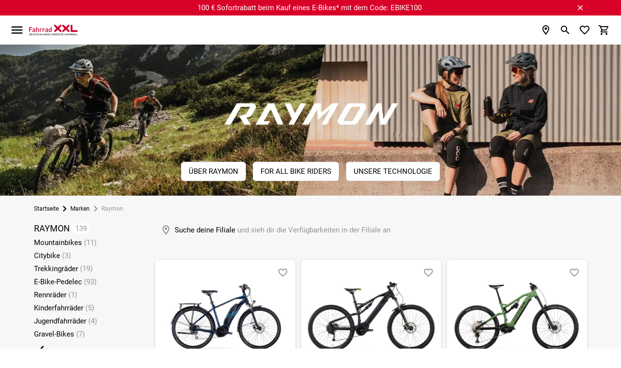

--- FILE ---
content_type: text/html; charset=UTF-8
request_url: https://www.fahrrad-xxl.de/marken/raymon/
body_size: 78340
content:


<!DOCTYPE html>
<html lang="de"
      dir="ltr"
      data-jsts="1767369092"
      data-env="live"
      data-vwtype="warengruppe"
      data-vwname="detail"
      data-vwid="2385"
      data-branch-active="1"
      data-custom-captcha="fxxlcaptcha"
      class="nojs html_warengruppe html_warengruppe_detail  env_live">
<head>
    




<meta charset="utf-8">


    <link rel="preconnect" href="https://cdn.fahrrad-xxl.de" crossorigin>

    <link rel="preconnect" href="https://cloud.ccm19.de" crossorigin>

<script>
    // read all cookies
    var dCookies = document.cookie.split(';');
    for (var i = 0; i < dCookies.length; i++) {
        dCookies[i] = dCookies[i].trim();
    }

    // ABTasty
    function addABTastyToHeader() {
        var ab_tasty_url_src= '//try.abtasty.com/0bada95a65f064608e3b1ec2ad3bc2f0.js';
        var headerTag = document.head;
        var ab_tasty_script = document.createElement('script');
        ab_tasty_script.onload = function () { return true; };
        ab_tasty_script.type = 'text/javascript';
        ab_tasty_script.setAttribute('src', ab_tasty_url_src);
        headerTag.appendChild(ab_tasty_script);
    }

    // Criteo
    function addCriteoToHeader() {
        var criteo_partner_id = '29075';
        var criteo_url_src = '//dynamic.criteo.com/js/ld/ld.js?a=' + criteo_partner_id;
        var headerTag = document.head;
        var criteo_script = document.createElement('script');
        criteo_script.onload = function () { return true; };
        criteo_script.type = 'text/javascript';
        criteo_script.async = true;
        criteo_script.setAttribute('src', criteo_url_src);
        headerTag.appendChild(criteo_script);
    }
</script>
    
    
<meta name="viewport" content="width=device-width, initial-scale=1">
<script>var et={ data:{}, app:{}, api:{} };et.data.layoutBreakpoints={"mobile":{"min":320,"max":979},"desktop":{"min":980,"max":1920},"small":{"min":320,"max":649},"medium":{"min":650,"max":979},"large":{"min":980,"max":1199},"xlarge":{"min":1200,"max":1499},"xxlarge":{"min":1500,"max":1920}};et.htmlHeadBreakpoints=et.data.layoutBreakpoints;</script>
<script>

!function(et) {
    "use strict";
    if (!et.hasOwnProperty('data')) {
        et.data={ }
    }
    document.documentElement.classList.remove('nojs');
    window.MSInputMethodContext && document.documentMode && document.documentElement.classList.add("ua-ie11");
    navigator.userAgent.indexOf('Mobile') > 0 && navigator.userAgent.indexOf('Safari') > 0  && document.documentElement.classList.add("ua-ios-safari");
    if(window.matchMedia("(pointer: coarse)").matches) {
        document.documentElement.classList.add("fxxl-is-touchscreen");
    } else {
        document.documentElement.classList.add("fxxl-is-not-touchscreen");
    }
}(et || (et={ }));
</script>

<meta http-equiv="X-UA-Compatible" content="IE=edge">

<title>Raymon-Bikes g&uuml;nstig kaufen | bei Fahrrad XXL</title>

<meta name="robots" content="index,follow">

    <meta name="keywords" content="Raymon">

    <meta name="description" content="Raymon-Bikes bei Fahrrad XXL ➤Gr&ouml;&szlig;te Auswahl Deutschlands  ➤ Fachh&auml;ndler mit Filialnetz ➤Gro&szlig;er Online-Beratungsbereich  ➤Jetzt g&uuml;nstig kaufen!">


            <link rel="alternate" hreflang="de-de" href="https://www.fahrrad-xxl.de/marken/raymon/">
            <link rel="alternate" hreflang="de-at" href="https://www.fahrrad-xxl.at/marken/raymon/">
    

    
            <link rel="next" href="https://www.fahrrad-xxl.de/marken/raymon/seite/2/?o=docscore" />
    

        <meta name="format-detection" content="telephone=no" />


    <!-- Important CSS Starts (size 2.8 KiB) -->
    <style>
        .fxxl-marketingspot-popup__container{display:block;background-color:#6ba749;color:#fff;text-decoration:none}.fxxl-marketingspot-popup__content{position:relative;padding:5px 5px 5px 0;text-align:center}.fxxl-marketingspot-popup__container--countdown .fxxl-marketingspot-popup__content{padding:0}.fxxl-marketingspot-popup__link{display:block;text-decoration:none;color:inherit}.fxxl-marketingspot-popup__button--close{position:absolute;right:calc(-1*(40px/2));top:5%;line-height:0;padding:5px;background-color:transparent;cursor:pointer}@media only screen and (min-width:980px){.fxxl-marketingspot-popup__button--close{top:50%;right:-20px;transform:translate(0,-50%)}}@media only screen and (min-width:1100px){.fxxl-marketingspot-popup__button--close{right:0}}.fxxl-marketingspot-popup__icon--close{transition:transform .15s cubic-bezier(.4,0,.2,1);transform-origin:50% 50%;fill:#fff}.fxxl-marketingspot-popup-countdown{display:-ms-grid;display:grid;-ms-grid-rows:1fr 1fr;grid-template-rows:1fr 1fr;-ms-grid-columns:1fr 180px;grid-template-columns:1fr 180px;width:max-content;margin:0 auto;overflow:hidden;perspective:500px;max-width:100%;height:75px;opacity:0;transition:opacity .25s cubic-bezier(.4,0,.2,1)}@media only screen and (min-width:980px){.fxxl-marketingspot-popup-countdown{-ms-grid-rows:45px;grid-template-rows:45px;-ms-grid-columns:1fr max-content 180px;grid-template-columns:1fr max-content 180px;align-items:center;height:45px}}.fxxl-marketingspot-popup-countdown__image{grid-row-start:1;grid-row-end:3;-ms-grid-row:1;-ms-grid-row-span:2;grid-column-start:1;grid-column-end:2;-ms-grid-column:1;-ms-grid-column-span:1;align-self:center;-ms-grid-row-align:center;max-height:75px;height:100%;width:auto;padding:0 10px 0 0;position:relative;z-index:1}@media only screen and (min-width:980px){.fxxl-marketingspot-popup-countdown__image{grid-row-start:1;grid-row-end:2;-ms-grid-row:1;-ms-grid-row-span:1;grid-column-start:1;grid-column-end:2;-ms-grid-column:1;-ms-grid-column-span:1;display:none}}.fxxl-marketingspot-popup-countdown__image--desktop{display:none}@media only screen and (min-width:980px){.fxxl-marketingspot-popup-countdown__image--desktop{display:block}}.fxxl-marketingspot-popup-countdown__counter{display:-ms-grid;display:grid;-ms-grid-rows:max-content max-content;grid-template-rows:max-content max-content;-ms-grid-columns:1fr max-content 1fr max-content 1fr max-content 1fr;grid-template-columns:1fr max-content 1fr max-content 1fr max-content 1fr;grid-row-start:2;grid-row-end:3;-ms-grid-row:2;-ms-grid-row-span:1;grid-column-start:2;grid-column-end:3;-ms-grid-column:2;-ms-grid-column-span:1;align-self:flex-start}@media only screen and (min-width:980px){.fxxl-marketingspot-popup-countdown__counter{grid-row-start:1;grid-row-end:2;-ms-grid-row:1;-ms-grid-row-span:1;grid-column-start:3;grid-column-end:4;-ms-grid-column:3;-ms-grid-column-span:1}}
    </style>
    <!-- Important CSS Ends -->

<script>
    var FxxlLoadStyleWithDelay = function ()
    {
        function FxxlLoadStyleWithDelay(cssUrl='')
        {
            var _this = this;
            this.eventActive = true;
            this.cssUrl = cssUrl;
            this.sorageKey = 'fxxlFirstStyleDelay';
            if ('ontouchstart' in document.documentElement) {
                this.eventType = 'touchstart';
            } else {
                this.eventType = 'mousemove';
            }
        }
        FxxlLoadStyleWithDelay.prototype.setup = function setup()
        {
            var __this = this;
            if (localStorage.getItem(this.sorageKey) === '1') {
                this.setStyleSheet();
            } else {
                if (document.readyState !== 'complete' && document.readyState !== 'interactive') {
                    document.addEventListener('DOMContentLoaded', function ()
                    {
                        __this.setEvent();
                    });
                } else {
                    this.setEvent();
                }
            }
        }

        FxxlLoadStyleWithDelay.prototype.setStyleSheetStorage = function setStyleSheetStorage()
        {
            localStorage.setItem(this.sorageKey, '1');
        }

        FxxlLoadStyleWithDelay.prototype.setStyleSheet = function setStyleSheet()
        {
            this.eventActive = false;
            this.setStyleSheetStorage();
            requestAnimationFrame(() => {
                const link = document.createElement("link");
                link.rel = 'stylesheet';
                link.href = this.cssUrl;
                document.head.appendChild(link);
            });
        };
        FxxlLoadStyleWithDelay.prototype.setEvent = function setEvent()
        {
            var __this = this;
            setTimeout(() => {
                document.body.addEventListener(__this.eventType, function fxxlSetMainStyleMediaEvent()
                {
                    if (__this.eventActive === true) {
                        __this.setStyleSheet();
                    }
                }, {
                    once: true
                });
            }, 1000);
        };
        return FxxlLoadStyleWithDelay;
    }();
</script>

    <!-- Critical CSS Starts (size 71.7 KiB) -->
    <style>
        @keyframes spinner{to{transform:rotate(360deg)}}@font-face{font-family:"Fxxl3-Roboto";font-style:normal;font-weight:400;font-display:swap;src:local("Roboto"),local("Roboto-Regular"),url(/custom/module/public/fxxl3/assets/fonts/fxxl3/roboto/Roboto-Regular.woff2) format("woff2");unicode-range:U+0460-052F,U+1C80-1C88,U+20B4,U+2DE0-2DFF,U+A640-A69F,U+FE2E-FE2F}@font-face{font-family:"Fxxl3-Roboto";font-style:normal;font-weight:400;font-display:swap;src:local("Roboto"),local("Roboto-Regular"),url(/custom/module/public/fxxl3/assets/fonts/fxxl3/roboto/Roboto-Regular.woff2) format("woff2");unicode-range:U+0400-045F,U+0490-0491,U+04B0-04B1,U+2116}@font-face{font-family:"Fxxl3-Roboto";font-style:normal;font-weight:400;font-display:swap;src:local("Roboto"),local("Roboto-Regular"),url(/custom/module/public/fxxl3/assets/fonts/fxxl3/roboto/Roboto-Regular.woff2) format("woff2");unicode-range:U+1F00-1FFF}@font-face{font-family:"Fxxl3-Roboto";font-style:normal;font-weight:400;font-display:swap;src:local("Roboto"),local("Roboto-Regular"),url(/custom/module/public/fxxl3/assets/fonts/fxxl3/roboto/Roboto-Regular.woff2) format("woff2");unicode-range:U+0370-03FF}@font-face{font-family:"Fxxl3-Roboto";font-style:normal;font-weight:400;font-display:swap;src:local("Roboto"),local("Roboto-Regular"),url(/custom/module/public/fxxl3/assets/fonts/fxxl3/roboto/Roboto-Regular.woff2) format("woff2");unicode-range:U+0102-0103,U+0110-0111,U+1EA0-1EF9,U+20AB}@font-face{font-family:"Fxxl3-Roboto";font-style:normal;font-weight:400;font-display:swap;src:local("Roboto"),local("Roboto-Regular"),url(/custom/module/public/fxxl3/assets/fonts/fxxl3/roboto/Roboto-Regular.woff2) format("woff2");unicode-range:U+0100-024F,U+0259,U+1E00-1EFF,U+2020,U+20A0-20AB,U+20AD-20CF,U+2113,U+2C60-2C7F,U+A720-A7FF}@font-face{font-family:"Fxxl3-Roboto";font-style:normal;font-weight:400;font-display:swap;src:local("Roboto"),local("Roboto-Regular"),url(/custom/module/public/fxxl3/assets/fonts/fxxl3/roboto/Roboto-Regular.woff2) format("woff2");unicode-range:U+0000-00FF,U+0131,U+0152-0153,U+02BB-02BC,U+02C6,U+02DA,U+02DC,U+2000-206F,U+2074,U+20AC,U+2122,U+2191,U+2193,U+2212,U+2215,U+FEFF,U+FFFD}html{-ms-text-size-adjust:100%;-webkit-text-size-adjust:100%;box-sizing:border-box;line-height:1.5;font-size:15px;font-family:"Fxxl3-Roboto",sans-serif;font-weight:400;color:rgba(0,0,0,.87)}*,:after,:before{box-sizing:inherit}button,input,optgroup,select,textarea{font-family:sans-serif;font-size:100%;line-height:1.15}input,optgroup,select,textarea{margin:0}a{color:#000;text-decoration:underline;-webkit-tap-highlight-color:transparent}.fxxl-h1,h1{font-size:2rem;line-height:110%;margin:calc(2rem/1.5) 0 calc(2rem/2.5)}.fxxl-h2,.fxxl-slider-heading,h2{font-size:1.46rem;line-height:110%;margin:calc(1.46rem/1.5) 0 calc(1.46rem/2.5)}.fxxl-h3,.fxxl-h4,h3,h4{font-size:1.2rem;line-height:110%;margin:calc(1.2rem/1.5) 0 calc(1.2rem/2.5)}.fxxl-h4,h4{font-size:1rem;margin:calc(1rem/1.5) 0 calc(1rem/2.5)}.fxxl-h5,.fxxl-h6,h5,h6{font-size:.9rem;line-height:110%;margin:calc(.9rem/1.5) 0 calc(.9rem/2.5)}.fxxl-h6,h6{font-size:.8rem;margin:calc(.8rem/1.5) 0 calc(.8rem/2.5)}.modal,.modal-overlay{position:fixed;left:0;right:0}.modal{background-color:#fafafa;padding:0;max-height:70%;width:55%;margin:auto;overflow-y:auto;border-radius:2px;will-change:top,opacity}.modal .modal-footer{padding:4px 6px}.modal-overlay{z-index:999;top:-25%;bottom:0;height:125%;width:100%;background:#000;display:none;will-change:opacity}::placeholder{color:#c7c7c7}input:not([type]),input[type=date]:not(.browser-default),input[type=datetime-local]:not(.browser-default),input[type=datetime]:not(.browser-default),input[type=email]:not(.browser-default),input[type=number]:not(.browser-default),input[type=password]:not(.browser-default),input[type=search]:not(.browser-default),input[type=tel]:not(.browser-default),input[type=text]:not(.browser-default),input[type=time]:not(.browser-default),input[type=url]:not(.browser-default),textarea.materialize-textarea{background-color:transparent;border:0;border-bottom:1px solid #949494;border-radius:0;outline:0;height:40px;width:100%;font-size:16px;margin:0 0 8px;padding:0;box-shadow:none}input:not([type]):disabled,input:not([type])[readonly=readonly],input[type=date]:not(.browser-default):disabled,input[type=date]:not(.browser-default)[readonly=readonly],input[type=datetime-local]:not(.browser-default):disabled,input[type=datetime-local]:not(.browser-default)[readonly=readonly],input[type=datetime]:not(.browser-default):disabled,input[type=datetime]:not(.browser-default)[readonly=readonly],input[type=email]:not(.browser-default):disabled,input[type=email]:not(.browser-default)[readonly=readonly],input[type=number]:not(.browser-default):disabled,input[type=number]:not(.browser-default)[readonly=readonly],input[type=password]:not(.browser-default):disabled,input[type=password]:not(.browser-default)[readonly=readonly],input[type=search]:not(.browser-default):disabled,input[type=search]:not(.browser-default)[readonly=readonly],input[type=tel]:not(.browser-default):disabled,input[type=tel]:not(.browser-default)[readonly=readonly],input[type=text]:not(.browser-default):disabled,input[type=text]:not(.browser-default)[readonly=readonly],input[type=time]:not(.browser-default):disabled,input[type=time]:not(.browser-default)[readonly=readonly],input[type=url]:not(.browser-default):disabled,input[type=url]:not(.browser-default)[readonly=readonly],textarea.materialize-textarea:disabled,textarea.materialize-textarea[readonly=readonly]{color:rgba(0,0,0,.42);border-bottom:1px dotted rgba(0,0,0,.42)}.uk-grid{margin-left:-25px}.uk-grid>*{padding-left:25px}@media (min-width:1220px){.uk-grid{margin-left:-35px}.uk-grid>*{padding-left:35px}}.uk-width-1-1,button>.fxxl-button{width:100%}*,button{outline:0}body,html{color:#000;background-color:#fff;padding:0;margin:0;z-index:1}body{overflow-x:hidden}button{border:0;background:0 0;box-shadow:none}.tooltipped>svg{width:20px;height:20px;fill:#949494}button,figure{margin:0;padding:0}html:not(.ua-ie11) svg:not([preserveAspectRatio]):not(.fxxl-svg-fix){max-width:100%;height:auto}img{max-width:100%;height:auto}.fxxl-h1,h1,h2{text-transform:uppercase}.fxxl-h1,.fxxl-slider-heading,h1,h2{font-weight:500}.fxxl-h2,.fxxl-h3,.fxxl-h4,.fxxl-h5,.fxxl-h6,h3,h4,h5,h6{font-weight:500;text-transform:uppercase}ul.fxxl-nav,ul.fxxl-nav ul{padding-left:0;list-style-type:none}ul.fxxl-nav li{list-style-type:none}ul.fxxl-nav a{text-decoration:none}.fxxl-text-center{text-align:center}.fxxl-text-small{font-size:.8rem}.fxxl-seo-text{padding:20px 0}@media only screen and (min-width:980px){.fxxl-seo-text{padding:50px 0}}.fxxl-seo-text--padding-top{padding-bottom:0}.fxxl-seo-text--padding-bottom{padding-top:0}@media only screen and (min-width:980px){.fxxl-seo-text__inhalt{display:none}}.fxxl-seo-text__inhalt--desktop,.fxxl-switch>input[type=checkbox]{display:none}@media only screen and (min-width:980px){.fxxl-seo-text__inhalt--desktop{display:inline}}.fxxl-headline{text-transform:uppercase;text-align:center;font-size:2rem;margin:25px 0}.fxxl-content-page-hero-banner .fxxl-headline{color:#fff;font-size:1.4rem;margin:15px 0}@media only screen and (min-width:980px){.fxxl-content-page-hero-banner .fxxl-headline{font-size:3.2rem;margin:25px 0}}.fxxl-hidden{display:none!important}@media only screen and (max-width:979px){.fxxl-hidden-small{display:none!important}}@media only screen and (min-width:980px){.fxxl-hidden-large{display:none!important}}.fxxl-secondary-color-text{color:#000}.fxxl-light-gray-text,.fxxl-primary-color-text{color:#949494!important}.fxxl-extra-light-gray-text{color:#d4d4d4!important}.fxxl-secondary-bg-color{background-color:#f7f7f7}.fxxl-separator-line{width:100%;display:block;height:1px;border:0;border-top:1px solid #e3e3e3;margin:0;padding:0}.fxxl-price{white-space:nowrap;font-weight:700}.fxxl-price-with-strike-price,.fxxl-strike-price{white-space:nowrap;font-weight:700;color:#d90128;margin-right:.5em}.fxxl-strike-price{color:#949494;text-decoration:line-through;margin-right:0!important}.fxxl-discount,.fxxl-unit-price{white-space:nowrap;font-weight:400;color:#949494}.fxxl-discount{flex:0 0 auto;box-sizing:border-box;display:inline-flex;align-items:center;justify-content:center;padding:2px 7px;border-radius:6px;color:#fff;background-color:#d90128}.grecaptcha-badge{visibility:hidden}.fxxl-text-input{position:relative}.fxxl-text-input__label{display:flex;position:relative;width:100%;height:40px;left:0;top:0;background-color:#f7f7f7;border-radius:6px;font-size:1rem;cursor:text;z-index:1;overflow:hidden}.fxxl-text-input__label--light-theme{background-color:#fff}.fxxl-text-input__label-text{color:#949494;position:absolute;z-index:2;left:0;top:0;line-height:40px;padding:0 40px 0 10px;font-size:inherit;white-space:nowrap}.fxxl-text-input__text{position:absolute;width:100%;height:50%;left:0;top:50%;border-width:0;background-color:transparent;outline:0;padding:0 20px 0 8px;font-size:inherit;transform:translate(0,-2px);transition:font-size .15s cubic-bezier(.4,0,.2,1);z-index:1}.fxxl-text-input--labelless .fxxl-text-input__text{top:2px;height:100%;text-align:center;padding:0 20px}.fxxl-text-input--unit .fxxl-text-input__text{padding:0 25px 0 20px}.fxxl-text-input__icon,.fxxl-text-input__unit{position:absolute;-webkit-user-select:none;-moz-user-select:none;-ms-user-select:none;user-select:none}.fxxl-text-input__unit{display:flex;align-items:center;top:0;right:0;padding:0 8px 0 5px;height:100%;max-width:25px;color:#000;z-index:1}.fxxl-text-input__icon{width:20px;height:20px}.fxxl-text-input__icon--left{left:calc(20px/2);top:50%;transform:translate(0,-50%);fill:#949494;z-index:2}.fxxl-text-input__icon--right{right:calc(20px/2);top:50%;transform:translate(0,-50%);z-index:2}.fxxl-text-input--left-icon .fxxl-text-input__text{padding:0 40px}.fxxl-text-input--left-icon .fxxl-text-input__label-text{transform-origin:40px center;padding:0 40px}html.ua-ios-safari input,html.ua-ios-safari option,html.ua-ios-safari select,html.ua-ios-safari textarea{font-size:1.07rem}.fxxl-switch{display:-ms-grid;display:grid;-ms-grid-rows:1 f;grid-template-rows:1 f;-ms-grid-columns:max-content max-content;grid-template-columns:max-content max-content;justify-content:flex-start;align-items:center;cursor:pointer}.fxxl-switch__title{grid-row-start:1;grid-row-end:2;-ms-grid-row:1;-ms-grid-row-span:1;grid-column-start:2;grid-column-end:3;-ms-grid-column:2;-ms-grid-column-span:1;display:block;text-decoration:underline;font-size:1rem}.fxxl-switch__title--unchecked{opacity:1}.fxxl-switch__title--checked{opacity:0}.fxxl-switch__icon{grid-row-start:1;grid-row-end:2;-ms-grid-row:1;-ms-grid-row-span:1;grid-column-start:1;grid-column-end:2;-ms-grid-column:1;-ms-grid-column-span:1;display:block;margin:0 5px 0 0}html.ua-ie11 .fxxl-switch__icon{width:24px;height:24px}.fxxl-switch>input[type=checkbox]:checked~.fxxl-switch__title--unchecked{opacity:0}.fxxl-switch>input[type=checkbox]:checked~.fxxl-switch__title--checked{opacity:1}.fxxl-button{display:-ms-inline-grid;display:inline-grid;-ms-grid-rows:1fr;grid-template-rows:1fr;-ms-grid-columns:minmax(10px,max-content) 1fr minmax(10px,max-content);grid-template-columns:minmax(10px,max-content) 1fr minmax(10px,max-content);align-items:center;min-height:40px;box-sizing:border-box;box-shadow:0 2px 2px 0 rgba(0,0,0,.01),0 3px 1px -2px rgba(0,0,0,.05),0 1px 5px 0 rgba(0,0,0,.15);background-color:#fff;border:1px solid #d4d4d4;border-radius:6px;line-height:1.1rem;text-transform:uppercase;text-decoration:none!important;color:#000;fill:#000;outline-width:0;-webkit-tap-highlight-color:transparent;cursor:pointer;-webkit-user-select:none;-moz-user-select:none;-ms-user-select:none;user-select:none}.fxxl-button:not(.fxxl-button--left-text) svg:first-of-type:not(.fxxl-button__icon--left)+.fxxl-button__text{padding:0 5px 0 24px}.fxxl-button__icon--left+.fxxl-button__text{padding:0 24px 0 5px}.fxxl-button.disabled,.fxxl-button:disabled,button:disabled>.fxxl-button{background-color:#d4d4d4;border:1px solid #d4d4d4;color:#949494;fill:#949494;box-shadow:none;cursor:default;pointer-events:none}.fxxl-button--full{display:-ms-grid;display:grid}.fxxl-button--green{background-color:#6ba749;border:1px solid #6ba749;color:#fff;fill:#fff}.fxxl-button--dark,.fxxl-button--red{background-color:#000;border:1px solid #000;color:#fff;fill:#fff}.fxxl-button--red{background-color:#d90128;border:1px solid #d90128}.fxxl-button--orange{background-color:#fac112;border:1px solid #e8d280;color:#000;fill:#000}.fxxl-button--left-text .fxxl-button__text{justify-content:left}.fxxl-button--textless{display:inline-flex;justify-content:center;padding:3px;min-width:40px}.fxxl-button--circle{border-radius:50%;width:40px;height:40px}.fxxl-button__text{grid-row-start:1;grid-row-end:2;-ms-grid-row:1;-ms-grid-row-span:1;grid-column-start:2;grid-column-end:3;-ms-grid-column:2;-ms-grid-column-span:1;display:flex;justify-content:center;align-items:center;padding:5px}.fxxl-content-page__container--v2 .fxxl-button__text{white-space:nowrap}.fxxl-button__icon{display:block;flex:0 0 auto;width:24px;height:24px;box-sizing:content-box;justify-content:center;margin:0 auto}.fxxl-button__icon--left,.fxxl-button__icon--right{grid-row-start:1;grid-row-end:2;-ms-grid-row:1;-ms-grid-row-span:1;grid-column-start:1;grid-column-end:2;-ms-grid-column:1;-ms-grid-column-span:1;padding:0 0 0 5px}.fxxl-button__icon--right{grid-column-start:3;grid-column-end:4;-ms-grid-column:3;padding:0 5px 0 0}.fxxl-icon{width:30px;height:30px}.fxxl-checkbox-icon__label{position:relative;color:inherit;display:block;cursor:pointer}.fxxl-element-artikel .fxxl-checkbox-icon__label{position:absolute;left:0;top:0;width:100%;height:100%}@media only screen and (max-width:979px){.fxxl-element-artikel .fxxl-checkbox-icon__label:before{content:"";position:absolute;left:50%;top:50%;width:300%;height:300%;transform:translate(-50%,-50%);z-index:1}}.fxxl-checkbox-icon__circle-effect{opacity:0}.fxxl-checkbox-icon__graphic{position:absolute;display:block;top:0;left:0;width:100%;z-index:2;transform-origin:50% 50%;transition:transform 200ms cubic-bezier(0,0,.2,1),opacity 200ms cubic-bezier(0,0,.2,1)}.fxxl-checkbox-icon__graphic--checked{transform:rotateZ(90deg);opacity:0}.fxxl-checkbox-icon__graphic--unchecked{transform:rotateZ(0deg)}.fxxl-checkbox-icon__checkbox{display:none}.fxxl-checkbox-icon__checkbox:checked~.fxxl-checkbox-icon__graphic--checked{transform:rotateZ(0deg);opacity:1}.fxxl-checkbox-icon__checkbox:checked~.fxxl-checkbox-icon__graphic--unchecked{transform:rotateZ(-90deg);opacity:0}.fxxl-base-card{display:block;position:relative;height:auto}.fxxl-base-card__title{text-align:center;margin-top:10px}@media only screen and (min-width:980px){.fxxl-base-card__title{display:block;position:absolute;margin-top:0;background-color:#fff;line-height:40px;padding:0 10px;bottom:15px;left:15px;border-radius:3px;transition:background-color .15s cubic-bezier(.4,0,.2,1),color .15s cubic-bezier(.4,0,.2,1);opacity:.9}}.fxxl-slider-card-v2 .fxxl-base-card__title{position:relative;left:0;top:0;margin:0;padding:10px 0;line-height:1.5;background-color:transparent}.fxxl-base-card__image{width:100%;border-radius:6px}.fxxl-base-card:not(.fxxl-base-card--with-text) .fxxl-base-card__image{box-shadow:0 2px 2px 0 rgba(0,0,0,.01),0 3px 1px -2px rgba(0,0,0,.05),0 1px 5px 0 rgba(0,0,0,.15);margin-top:5px;margin-bottom:5px}.fxxl-slider-card-v2 .fxxl-base-card__image{width:90%;border-radius:0;box-shadow:none!important}.fxxl-base-card__image-link{position:relative;display:block}@media only screen and (max-width:979px){.fxxl-base-card__image-link{margin:0 0 3px}}.fxxl-slider-card-v2 .fxxl-base-card__image-link{background-color:#f7f7f7;border-radius:6px;line-height:0;text-decoration:none;text-align:center;box-shadow:0 2px 2px 0 rgba(0,0,0,.01),0 3px 1px -2px rgba(0,0,0,.05),0 1px 5px 0 rgba(0,0,0,.15);margin-top:5px;margin-bottom:5px}.fxxl-base-container{min-height:100vh;max-width:1920px;overflow:hidden;margin:0 auto}.fxxl-container,.fxxl-container-fluid{box-sizing:border-box;width:100%}.fxxl-container{margin:0 auto;max-width:calc(100% - 40px)}@media only screen and (min-width:980px){.fxxl-container{max-width:89%}.fxxl-container--mobile--deprecated{max-width:100%}}@media only screen and (max-width:979px){.fxxl-container--praesenz-search,.fxxl-container--warengruppe-detail{max-width:unset!important}}.fxxl-container-dynamic,.fxxl-container-m0dw{box-sizing:border-box;width:100%;margin:0 auto;max-width:100%}@media only screen and (min-width:980px){.fxxl-container-dynamic,.fxxl-container-m0dw{max-width:89%}}.fxxl-container-dynamic-reverse,.fxxl-container-mwd0,.fxxl-footer-second__col--awards .fxxl-footer-second__col-container,.fxxl-footer-second__col--payment_methods .fxxl-footer-second__col-container,.fxxl-footer-second__col--shipping_methods .fxxl-footer-second__col-container{box-sizing:border-box;width:100%;margin:0 auto;max-width:calc(100% - 40px)}@media only screen and (min-width:980px){.fxxl-container-dynamic-reverse,.fxxl-container-mwd0,.fxxl-footer-second__col--awards .fxxl-footer-second__col-container,.fxxl-footer-second__col--payment_methods .fxxl-footer-second__col-container,.fxxl-footer-second__col--shipping_methods .fxxl-footer-second__col-container{max-width:100%}}.fxxl-main--base{background-color:#fff!important}@media only screen and (min-width:980px){.fxxl-main--sidebar-visible .fxxl-main__inner{display:flex}.fxxl-main__sidebar{flex:0 0 auto;display:block;width:223px;margin-right:27px}.fxxl-main__content{flex:1 1 auto;max-width:inherit}.fxxl-container--side-menu .fxxl-main__content{max-width:calc(100% - 250px)}}.modal{display:none}.fxxl-modal .fxxl-modal__header{position:-webkit-sticky;position:sticky;top:0;z-index:3;display:flex;align-items:center;min-height:55px;padding:2px 21px;background:#f7f7f7}.fxxl-modal .fxxl-modal__header-text{display:flex;align-items:center;font-size:1.133rem;line-height:1.2em;text-transform:uppercase;padding-right:10px}.fxxl-modal .fxxl-modal__header-close{flex:0 0 auto;display:flex;justify-content:center;align-items:center;width:40px;height:40px;margin:0 0 0 auto;padding:0;background:#fff;border:0;border-radius:50%;box-shadow:0 2px 2px 0 rgba(0,0,0,.01),0 3px 1px -2px rgba(0,0,0,.05),0 1px 5px 0 rgba(0,0,0,.15)}.fxxl-modal .fxxl-modal__content{position:relative}@media only screen and (max-width:979px){.fxxl-modal .fxxl-modal__content{padding:calc(40px/2)}}.fxxl-displayblock-fix--items-horizontal,.fxxl-displayblock-fix--row>div{display:flex;flex-flow:row nowrap;justify-content:center;align-content:center}.fxxl-displayblock-fix--row>div .fxxl-element-textblock-plain__content{margin:0 5px}.fxxl-comparison-widget__container{display:flex;position:fixed;opacity:0;left:0;right:auto;transform:translateX(-100%);will-change:transform;backface-visibility:hidden;transition:transform .2s cubic-bezier(.4,0,.2,1);z-index:8;width:60px;max-width:95px;min-width:67px;height:50px;max-height:95px;min-height:50px;background-color:#fff;box-sizing:border-box;padding:5px;border-radius:0 0 5px 0;border:1px solid #d4d4d4;justify-content:center;align-items:center;text-align:center;box-shadow:0 2px 2px 0 rgba(0,0,0,.01),0 3px 1px -2px rgba(0,0,0,.05),0 1px 5px 0 rgba(0,0,0,.15);bottom:30px}.fxxl-comparison-widget__container--active,.fxxl-comparison-widget__container--hide{transform:translateX(-100%);opacity:1;transition:transform .25s cubic-bezier(.4,0,.2,1)}.fxxl-comparison-widget__container--active{transform:translateX(0)}.fxxl-comparison-widget__container--show{transform:translateX(0);opacity:1;transition:transform 0s,opacity 0s}.fxxl-comparison-widget__container[data-counter]:not([data-counter=""])::after{content:attr(data-counter);display:block;position:absolute;background-color:#d90128;color:#fff;box-sizing:content-box;font-size:.8rem;top:-10px;right:-10px;width:20px;height:20px;line-height:20px;text-align:center;border-radius:50%;border:#fff 2px solid}.fxxl-base-header{position:-webkit-sticky;position:sticky;top:0;z-index:11}@media only screen and (min-width:1536px){.fxxl-base-header__container{transition:transform .5s cubic-bezier(.4,0,.2,1)}.fxxl-base-header--sticky .fxxl-base-header__container{transform:translate3d(0,-30px,0)}}.fxxl-header{max-width:calc(100% - 40px);display:flex;align-items:center;flex-wrap:wrap;width:100%;min-height:45px;padding:15px 0;margin:0 auto;order:1}@media only screen and (min-width:1536px){.fxxl-header{padding:0}}@media only screen and (min-width:1536px) and (min-width:980px){.fxxl-header{max-width:89%}}.fxxl-header__logo-content{display:flex;align-items:center;margin:0 0 0 10px;flex:0 0 auto;width:100px;height:25px;order:2}@media only screen and (min-width:1536px){.fxxl-header__logo-content{grid-column-start:2;grid-column-end:3;-ms-grid-column:2;-ms-grid-column-span:1;justify-content:center;margin:0;width:170px;height:40px;transition:padding .5s cubic-bezier(.4,0,.2,1);order:1}}.fxxl-header__logo-link{max-width:100%;line-height:0}.fxxl-header__logo-graphic{width:100%;height:100%;padding:1px 0;transition:transform .5s cubic-bezier(.4,0,.2,1);transform-origin:left center;object-fit:contain}@media only screen and (min-width:1536px){.fxxl-base-header--sticky .fxxl-header__logo-graphic{transform:scale(.8)}}.fxxl-header__icons{display:flex;align-items:center;justify-content:flex-end;margin-left:10px;flex:1 1 auto;order:3}.fxxl-header__icon{display:flex;align-items:center;justify-content:center;position:relative;width:30px;height:30px;margin:0 0 0 10px}@media only screen and (min-width:1536px){.fxxl-header__icon{margin:0 0 0 15px}}.fxxl-header__icon--person{display:none}@media only screen and (min-width:1536px){.fxxl-header__icon--person{display:flex}}.fxxl-header__icon--hidden,.fxxl-header__icon-filialen--hide{display:none}.fxxl-header__icon-base{display:flex;position:relative}.fxxl-header__icon-base[data-counter]:not([data-counter=""])::after{content:attr(data-counter);display:block;position:absolute;background-color:#d90128;color:#fff;box-sizing:content-box;font-size:.8rem;top:-8px;right:-8px;width:16px;height:16px;line-height:16px;text-align:center;border-radius:50%;border:#fff 2px solid}.fxxl-header__info-top{text-align:center;background-color:#6ba749;color:#fff;height:38px;align-items:center;justify-content:center;display:none}.fxxl-header__phone-hint-icon{position:relative;top:.19rem;margin:0 0 0 1px;flex:0 0 auto}.fxxl-header__info-bottom{text-align:center;background-color:#f7f7f7;color:#000;height:30px;font-size:.8rem;display:none}@media only screen and (min-width:1536px){.fxxl-header__info-bottom{display:block;transform:scale(1);opacity:1;transform-origin:top;transition:transform .5s cubic-bezier(.4,0,.2,1),opacity .5s cubic-bezier(.4,0,.2,1);will-change:transition,opacity}.fxxl-base-header--sticky .fxxl-header__info-bottom{transform:scale(1,0);opacity:0}}.fxxl-header__info-bottom-grid{display:-ms-grid;display:grid;-ms-grid-columns:20% 60% 20%;grid-template-columns:20% 60% 20%;line-height:30px;align-items:center;justify-content:center}.fxxl-header__info-bottom-item{display:inline-flex}.fxxl-header__info-bottom-icon{width:16px;margin-right:5px;height:auto}.fxxl-header__info-bottom-left{grid-column-start:1;grid-column-end:2;-ms-grid-column:1;-ms-grid-column-span:1;display:inline-flex}.fxxl-header__info-bottom-center{grid-column-start:2;grid-column-end:3;-ms-grid-column:2;-ms-grid-column-span:1;text-align:center}.fxxl-header__info-bottom-center-link{color:#949494;text-decoration:none}.fxxl-header__info-bottom-center i{font-size:1em}.fxxl-header__info-bottom-center svg{vertical-align:text-bottom}.fxxl-header__info-bottom-right{grid-column-start:3;grid-column-end:4;-ms-grid-column:3;-ms-grid-column-span:1;display:flex;justify-content:flex-end}.fxxl-breadcrumb a,.fxxl-element-artikel a,.fxxl-header-search{text-decoration:none}.fxxl-header-search--mobile{grid-row-start:2;grid-row-end:3;-ms-grid-row:2;-ms-grid-row-span:1;grid-column-start:1;grid-column-end:4;-ms-grid-column:1;-ms-grid-column-span:3;display:flex;position:relative;height:40px;opacity:1;transform-origin:left center;visibility:visible}@media only screen and (min-width:1536px){.fxxl-header-search--mobile{display:none}}.fxxl-header-search--mobile::after{content:"";position:absolute;display:block;width:100%;height:2px;left:0;bottom:10px;background-color:#000}.fxxl-header-search--desktop,.fxxl-header-search--mobile-hidden{display:none}.fxxl-base-header--sticky .fxxl-header-search--mobile{height:0;opacity:0;visibility:hidden;transition:height .25s cubic-bezier(.4,0,.2,1) .15s,opacity .15s cubic-bezier(.4,0,.2,1),visibility .15s cubic-bezier(.4,0,.2,1)}@media only screen and (min-width:1536px){.fxxl-header-search--desktop{display:flex;grid-row-start:1;grid-row-end:2;-ms-grid-row:1;-ms-grid-row-span:1;grid-column-start:1;grid-column-end:2;-ms-grid-column:1;-ms-grid-column-span:1;align-items:center;max-width:300px;transform-origin:left center}}.fxxl-header-search--desktop-hidden{opacity:0;visibility:hidden}.fxxl-header-search--desktop .fxxl-text-input__label{background-color:transparent}.fxxl-header-search__icon{height:24px!important}.fxxl-header-search__input{width:100%;border-width:0;padding:0 15px;height:24px;background-color:transparent}@media only screen and (min-width:1536px){.fxxl-header-search__input{height:auto;padding:0}}.fxxl-header__meine-filiale--hide,.fxxl-header__meine-filiale-icon--hide{display:none}.fxxl-read-more{position:relative;overflow-y:hidden;transition:padding-bottom .15s cubic-bezier(0,0,.2,1);z-index:1}.fxxl-read-more--xsmall{max-height:60px}@media only screen and (min-width:980px){.fxxl-read-more--xsmall{max-height:70px}}.fxxl-read-more--small{max-height:70px}@media only screen and (min-width:980px){.fxxl-read-more--small{max-height:100px}}.fxxl-read-more--medium{max-height:250px}@media only screen and (min-width:980px){.fxxl-read-more--medium{max-height:350px}}.fxxl-read-more--large{max-height:350px}@media only screen and (min-width:980px){.fxxl-read-more--large{max-height:450px}}.fxxl-read-more--active::after{content:"";position:absolute;left:0;bottom:0;width:100%;height:50px;background:linear-gradient(-180deg,rgba(255,255,255,0),#fff 85%);z-index:2}.fxxl-read-more__button{position:absolute;right:1%;bottom:1px;border:0;padding:0;margin:0;background-color:transparent;outline-width:0;width:100%;text-align:right;z-index:3}.fxxl-read-more__button:focus{background-color:transparent}.fxxl-read-more__button--opened::after{content:url(/custom/module/public/fxxl3/assets/img/icons/chevron-up.svg);position:relative;top:2px}.fxxl-read-more__button--closed::after{content:url(/custom/module/public/fxxl3/assets/img/icons/chevron-down.svg);position:relative;top:2px}.fxxl-select{position:relative}@media only screen and (min-width:980px){.fxxl-select{display:inline-block;width:auto;height:2.66rem}}.fxxl-select__display,.fxxl-select__input{-webkit-appearance:none;-moz-appearance:none;position:relative;height:100%;width:100%;border:1px solid #ececec;padding:0 40px 0 10px;border-radius:6px;box-shadow:inset 0 2px 2px 0 rgba(0,0,0,.01),inset 0 3px 1px -2px rgba(0,0,0,.05),inset 0 1px 5px 0 rgba(0,0,0,.15);cursor:pointer;transition:filter .15s cubic-bezier(.4,0,.2,1);caret-color:transparent;appearance:none;outline-width:0;text-overflow:ellipsis;z-index:1;display:flex;justify-content:space-between;align-items:center;color:#000}@media only screen and (min-width:980px){.fxxl-select__display,.fxxl-select__input{border-width:0}}.fxxl-select__display--placeholder,.fxxl-select__input--placeholder{color:#d4d4d4}.fxxl-select__select-container{position:fixed;visibility:hidden}.fxxl-select__icon{position:absolute;right:5px;top:50%;transform-origin:50% 0;transform:rotate(0deg) translate(0,-50%);transition:opacity .15s cubic-bezier(.4,0,.2,1),visibility .15s cubic-bezier(.4,0,.2,1),transform .15s cubic-bezier(.4,0,.2,1);cursor:pointer;z-index:2}.fxxl-select__icon--closed{opacity:1;visibility:visible;transform:rotate(0deg) translate(0,-50%)}.fxxl-accordion,.fxxl-select__icon--opened{visibility:hidden}.fxxl-accordion{opacity:0;transition:opacity .25s cubic-bezier(.4,0,.2,1) .25s}.fxxl-accordion--show{visibility:visible;opacity:1}.fxxl-accordion--margin-top{margin-top:10px!important}@media only screen and (min-width:980px){.fxxl-accordion--margin-top{margin-top:15px!important}}.fxxl-accordion--margin-bottom{margin-bottom:10px!important}@media only screen and (min-width:980px){.fxxl-accordion--margin-bottom{margin-bottom:15px!important}}.fxxl-accordion__head{display:flex;justify-content:space-between;align-items:center;text-align:left;background-color:#000;color:#fff;padding:5px 15px;cursor:pointer;text-decoration:none;border-bottom:1px solid #fff}.fxxl-accordion--white .fxxl-accordion__head{background-color:#fff;color:#000;border-bottom:1px solid #f7f7f7}.fxxl-accordion--gray .fxxl-accordion__head{background-color:#f7f7f7;color:#000;border-bottom:1px solid #fff}.fxxl-accordion--darkgray .fxxl-accordion__head{background-color:#d4d4d4;color:#000;border-bottom:1px solid #d4d4d4}.fxxl-accordion--green .fxxl-accordion__head{background-color:#6ba749;color:#fff;border-bottom:1px solid #6ba749}.fxxl-accordion--large .fxxl-accordion__head,.fxxl-accordion--medium .fxxl-accordion__head{min-height:40px;box-shadow:0 2px 2px 0 rgba(0,0,0,.01),0 3px 1px -2px rgba(0,0,0,.05),0 1px 5px 0 rgba(0,0,0,.15)}.fxxl-accordion--large .fxxl-accordion__head{min-height:50px;border-radius:6px;font-size:1.2rem}@media only screen and (min-width:980px){.fxxl-accordion--large .fxxl-accordion__head{min-height:66px}}@media only screen and (max-width:979px){.fxxl-accordion--ignore-mobile .fxxl-accordion__head{display:none}}@media only screen and (min-width:980px){.fxxl-accordion--ignore-desktop .fxxl-accordion__head{display:none}}.fxxl-accordion__head-icon{flex:0 0 auto;margin:0 5px 0 0;fill:#fff;max-width:none!important}.fxxl-accordion--darkgray .fxxl-accordion__head-icon,.fxxl-accordion--darkgray .fxxl-accordion__icon,.fxxl-accordion--gray .fxxl-accordion__head-icon,.fxxl-accordion--gray .fxxl-accordion__icon,.fxxl-accordion--white .fxxl-accordion__head-icon,.fxxl-accordion--white .fxxl-accordion__icon{fill:#000}.fxxl-accordion__button{display:-ms-grid;display:grid;-ms-grid-rows:1fr;grid-template-rows:1fr;-ms-grid-columns:1fr;grid-template-columns:1fr}.fxxl-accordion__icon{grid-row-start:1;grid-row-end:2;-ms-grid-row:1;-ms-grid-row-span:1;grid-column-start:1;grid-column-end:2;-ms-grid-column:1;-ms-grid-column-span:1;flex:0 0 auto;opacity:0;fill:#fff;max-width:none!important}.fxxl-accordion--large .fxxl-accordion__icon{width:30px;height:30px}.fxxl-accordion__icon--closed{opacity:1;transform:rotate(0deg);transition:opacity .15s cubic-bezier(.4,0,.2,1),transform .25s cubic-bezier(.4,0,.2,1)}.fxxl-accordion--deactivated .fxxl-accordion__content{max-height:0!important;opacity:0;visibility:hidden;transition:opacity .25s cubic-bezier(.4,0,.2,1),visibility 0s cubic-bezier(.4,0,.2,1) .25s,max-height .25s cubic-bezier(.4,0,.2,1)}.fxxl-accordion--reset .fxxl-accordion__content{max-height:none!important}@media only screen and (max-width:979px){.fxxl-accordion--ignore-mobile .fxxl-accordion__content{max-height:none!important;opacity:1!important;visibility:visible!important}}@media only screen and (min-width:980px){.fxxl-accordion--ignore-desktop .fxxl-accordion__content{max-height:none!important;opacity:1!important;visibility:visible!important}}.fxxl-element-artikel{position:relative;box-sizing:border-box;display:flex;flex-direction:column;min-width:175px;width:100%;max-width:370px;padding:10px;border-radius:6px;background-color:#fff;box-shadow:0 2px 2px 0 rgba(0,0,0,.01),0 3px 1px -2px rgba(0,0,0,.05),0 1px 5px 0 rgba(0,0,0,.15);margin-top:5px;margin-bottom:5px}.ua-ie11 .fxxl-touch-slider__container .fxxl-element-artikel{flex-direction:row}.fxxl-element-artikel__variant-main-slider{display:flex;align-items:center;overflow:hidden;line-height:0}@media only screen and (min-width:980px){.fxxl-element-artikel__variant-slider{max-height:100%}}.fxxl-element-artikel__variant-slider-container{display:none}@media only screen and (min-width:980px){.fxxl-element-artikel__variant-slider-container{position:absolute!important;display:block;right:0;top:0;width:90px;height:100%;padding:10px 10px 10px 0;transform:translate(calc(100% - 6px),0);background-color:#fff;border-top-right-radius:6px;border-bottom-right-radius:6px;opacity:0;visibility:hidden;box-shadow:0 2px 2px 0 rgba(0,0,0,.01),0 3px 1px -2px rgba(0,0,0,.05),5px 1px 5px -4px rgba(0,0,0,.15);transition:opacity .15s cubic-bezier(.4,0,.2,1),visibility .5s cubic-bezier(.4,0,.2,1);z-index:10}}.fxxl-element-artikel__variant-slider-size{display:none}@media only screen and (min-width:980px){.fxxl-element-artikel__variant-slider-size{position:absolute;display:flex;align-items:center;color:#949494;left:0;bottom:8px;width:calc(100% + 90px - 6px);height:auto;padding:3px 15px 6px;background-color:#fff;border-bottom-left-radius:6px;border-bottom-right-radius:6px;transform:translate(0,100%);opacity:0;visibility:hidden;box-shadow:0 2px 2px 0 rgba(0,0,0,.01),0 3px 1px -2px rgba(0,0,0,.05),0 2px 2px 0 rgba(0,0,0,.15);transition:opacity .15s cubic-bezier(.4,0,.2,1),visibility .5s cubic-bezier(.4,0,.2,1);z-index:15}}.fxxl-element-artikel__variant-select-image-container{margin:0 auto}.fxxl-element-artikel__link{display:flex;flex-direction:column;flex:1 1 auto;width:100%}.fxxl-element-artikel__title{position:relative;margin-top:2px;color:#000;max-height:44px;overflow:hidden;text-overflow:ellipsis;white-space:nowrap;z-index:1}@media only screen and (min-width:980px){.fxxl-element-artikel__title{margin-top:5px}}.fxxl-element-artikel__image-container{position:relative;padding-top:20px;color:#d4d4d4}.fxxl-element-artikel__image{display:block;flex:0 0 auto}@media only screen and (min-width:980px){.fxxl-element-artikel__image--main{align-self:flex-start}}.fxxl-element-artikel__auszeichnung{position:absolute;width:30%;top:16px;left:0;line-height:0;border-bottom-right-radius:3px;border-top-right-radius:3px;overflow:hidden}@media only screen and (min-width:980px){.fxxl-element-artikel__auszeichnung{top:22px}}.fxxl-element-artikel__favorite{position:absolute;top:15px;right:15px;height:22px;width:22px;color:#d4d4d4}.fxxl-element-artikel__favorite svg{fill:#949494}.fxxl-element-artikel__brand-rating{position:relative;margin-top:5px;font-size:.66rem;color:#949494;display:flex;justify-content:space-between;z-index:1}@media only screen and (min-width:980px){.fxxl-element-artikel__brand-rating{font-size:.8rem}}.fxxl-element-artikel__brand{flex:1 1 auto;text-align:left;text-transform:uppercase;white-space:nowrap;text-overflow:ellipsis;overflow:hidden;transform:translate(0,.14rem)}.fxxl-element-artikel__price-content{display:flex;flex-wrap:wrap;align-items:center;margin-top:auto;padding-top:5px}.fxxl-element-artikel__price-content>*{margin-right:5px}.fxxl-element-artikel__price--discount{margin-left:auto;margin-right:0;font-size:.8em;line-height:1.5em}.fxxl-element-artikel__price--unit-price{width:100%;font-size:.8em;line-height:1}.fxxl-element-artikel__variant-colors-mobile{display:flex;flex-direction:row;align-items:center;gap:5px;margin:5px 0}@media only screen and (max-width:599px){.fxxl-warengruppe-detail-default .fxxl-element-artikel__variant-colors-mobile[data-count="1"]{display:none}}@media only screen and (min-width:980px){.fxxl-element-artikel__variant-colors-mobile{display:none}}.fxxl-element-artikel__variant-colors-mobile-item{position:relative;overflow:hidden;height:13px;width:13px;border-radius:50%;background-color:currentColor;margin:0;flex:0 0 auto;border:1px solid #d4d4d4;display:flex;justify-content:center}.fxxl-element-artikel__variant-colors-mobile-more{font-size:.7rem;color:#949494;margin:0 0 0 1px}.fxxl-artikel-detail .fxxl-element-textblock_content_button{margin-top:15px}.fxxl-element-rating-star{flex:0 0 auto;display:inline-flex;align-items:center;box-sizing:border-box;padding:2px 6px 2px 8px;border-radius:1em;background-color:#f7f7f7;color:#949494;font-weight:400;line-height:1}.fxxl-element-rating-star::before{content:attr(data-rating-value)}.fxxl-element-rating-star::after{content:"★";color:#fac112;margin-left:3px;transform:scale(.92) translateY(-1px)}.fxxl-touch-slider{display:block;overflow:hidden;position:relative;max-width:100vw}.fxxl-touch-slider__container{display:inline-flex;flex-wrap:nowrap;position:relative;width:max-content;-webkit-overflow-scrolling:touch}.fxxl-touch-slider__scroller-container{scrollbar-width:none;-ms-overflow-style:none;padding:0 10px;position:relative;margin:0;-webkit-overflow-scrolling:touch}.fxxl-touch-slider__scroller-container--horizontal{width:100%;overflow-x:scroll;overflow-y:hidden}.fxxl-touch-slider__scroller-container--vertical{height:100%;overflow-y:scroll;overflow-x:hidden}.fxxl-touch-slider--vertical{flex-direction:column}.fxxl-touch-slider__item{position:relative;flex:0 0 auto;text-decoration:none}.fxxl-slider-loader{position:relative}.fxxl-slider-loader:not(.fxxl-slider-loader--loaded){display:flex;flex-wrap:wrap}.fxxl-slider-loader:not(.fxxl-slider-loader--loaded)>:not([data-slider=notItem]):not(:first-of-type){display:none}.fxxl-slider-loader::before{content:"";position:absolute;left:0;top:0;z-index:10;width:100%;height:100%;background-color:#fff}.fxxl-slider-loader::after{content:"";box-sizing:border-box;position:absolute;top:50%;left:50%;width:80px;height:80px;margin-top:-40px;margin-left:-40px;border-radius:50%;border:2px solid #ccc;border-top-color:#333;animation:spinner .6s linear infinite;z-index:11}@media only screen and (min-width:980px){.fxxl-slider-loader::after{width:140px;height:140px;margin-top:-70px;margin-left:-70px}}.fxxl-slider-loader--loaded{height:auto}.fxxl-slider-loader--loaded::after,.fxxl-slider-loader--loaded::before{display:none}@media only screen and (max-width:979px){.fxxl-slider-nav{display:none!important}}@media only screen and (min-width:980px){.fxxl-slider-nav{display:block;position:absolute;opacity:0;visibility:hidden;z-index:2}}.fxxl-slider-heading{display:block;text-transform:uppercase;text-align:center;width:100%;margin:0;padding:20px 0}@media only screen and (min-width:980px){.fxxl-slider-heading{padding:50px 0}}.fxxl-main-slider__images{display:inline-flex;width:100%}.fxxl-current-topics{position:relative;width:100%;margin-bottom:0;padding:0 0 20px}@media only screen and (min-width:980px){.fxxl-current-topics{padding:0 0 40px}}@media only screen and (max-width:979px){.fxxl-current-topics.fxxl-slider-card-v2{max-height:290px;overflow:hidden}}.fxxl-current-topics__item{width:250px;flex:0 0 auto}@media only screen and (min-width:980px){.fxxl-current-topics__item{width:419px}.fxxl-slider-card-v2 .fxxl-current-topics__item{width:250px}}.fxxl-recently-viewed-products-slider .fxxl-element-artikel,.fxxl-top-sales-slider .fxxl-element-artikel{max-width:calc(66vw - 25px);flex:0 0 auto}@media only screen and (min-width:980px){.fxxl-recently-viewed-products-slider .fxxl-element-artikel,.fxxl-top-sales-slider .fxxl-element-artikel{max-width:280px}}.fxxl-product-cards-slider{padding-bottom:20px}@media only screen and (min-width:980px){.fxxl-product-cards-slider{padding-bottom:50px}}.fxxl-product-cards-slider .fxxl-element-artikel{max-width:calc(66vw - 25px);flex:0 0 auto}@media only screen and (min-width:980px){.fxxl-product-cards-slider .fxxl-element-artikel{max-width:280px}.fxxl-subelement-displayblock-slider-simple--branch-detail{max-width:89%}}@media only screen and (max-width:979px){.fxxl-touch-slider__item:not(.fxxl-touch-slider__item--max-content):not(.fxxl-touch-slider__item--full):not(.fxxl-usp-slider__item){max-width:calc(66vw - 25px)}}.fxxl-icon-cards-slider{background-color:#f7f7f7;padding:20px 0 60px}.fxxl-icon-cards-slider__item{display:flex;width:284px}.fxxl-icon-cards-slider__card{background-color:#fff;padding:20px;box-shadow:0 2px 2px 0 rgba(0,0,0,.01),0 3px 1px -2px rgba(0,0,0,.05),0 1px 5px 0 rgba(0,0,0,.15);border-radius:6px;display:flex;flex-direction:column;align-items:center;margin:50px 0 2px;position:relative;width:100%}.fxxl-icon-cards-slider__card-icon{position:absolute;top:-36px}.fxxl-icon-cards-slider__card-title{margin:15px 0 0;text-transform:uppercase}.fxxl-icon-cards-slider__card-text{width:100%;margin:15px 0 0;color:#949494}.fxxl-menu--main,.fxxl-menu--main .fxxl-menu__button{display:flex;flex:0 0 auto;background-color:transparent}.fxxl-menu--main{box-shadow:none;min-height:max-content;order:1}@media only screen and (min-width:1536px){.fxxl-menu--main{transition:transform .5s cubic-bezier(.4,0,.2,1);flex:1 1 auto;order:2}}.fxxl-menu--main .fxxl-menu__button{align-items:center;border-width:0;padding:0;cursor:pointer;text-align:left}@media only screen and (min-width:1536px){.fxxl-menu--main .fxxl-menu__button{display:none}}.fxxl-menu--main .fxxl-menu__list{position:fixed;visibility:hidden;display:flex;color:#000;background:#fff;margin:0}@media only screen and (min-width:1536px){.fxxl-menu--main .fxxl-menu__list{position:relative;visibility:visible;flex-direction:row;align-items:center;justify-content:center;text-transform:uppercase;width:100%;height:70px;font-weight:500;background:inherit;opacity:1;padding:0}}.fxxl-menu--main .fxxl-menu__item--mobile-footer,.fxxl-menu--main .fxxl-menu__item--sub{display:none}@media only screen and (min-width:1536px){.fxxl-menu--main .fxxl-menu__item--sub{visibility:hidden}}.fxxl-menu--main .fxxl-menu__link{position:relative;color:inherit;line-height:1rem;display:flex;align-items:center;margin:0}@media only screen and (min-width:1536px){.fxxl-menu--main .fxxl-menu__link{min-height:2rem;transition:color .15s cubic-bezier(.4,0,.2,1);padding:0 15px}.fxxl-menu--main .fxxl-menu__link--main{display:flex;align-items:center;height:50px}}.fxxl-side-menu--main{visibility:hidden;position:relative;left:0;top:0;margin:0;padding:0;z-index:10}.fxxl-side-menu--main .fxxl-side-menu__list{position:fixed;visibility:hidden}.fxxl-element-cart__kaufen-button{display:flex;justify-content:center;width:100%;margin:20px 0;position:relative}.fxxl-element-cart__kaufen-button-action--paypal-cover{position:absolute;pointer-events:none;z-index:10}.fxxl-element-cart__external_buy_button--paypalcommerceplatform{height:40px!important;width:90%;overflow-y:clip;opacity:.1}.fxxl-header-notification{max-width:calc(100% - 40px);width:100%;padding:0 0 10px;margin:0 auto;order:2}@media only screen and (min-width:1536px) and (min-width:980px){.fxxl-header-notification{max-width:89%}}.fxxl-header-notification__alert{display:-ms-grid;display:grid;-ms-grid-rows:100%;grid-template-rows:100%;-ms-grid-columns:1fr 30px;grid-template-columns:1fr 30px;justify-content:space-between;align-items:center;border:1px solid currentColor;border-radius:3px;min-height:40px}.fxxl-header-notification__alert--success{color:#6ba749;background-color:#fff}.fxxl-header-notification__alert--danger{color:#d90128;background-color:#ffe9ed}.fxxl-header-notification__alert--amazon-danger{color:#d90128;background-color:#ffe9ed;margin-bottom:20px}.fxxl-header-notification__text{grid-row-start:1;grid-row-end:2;-ms-grid-row:1;-ms-grid-row-span:1;grid-column-start:1;grid-column-end:2;-ms-grid-column:1;-ms-grid-column-span:1;padding:5px 20px;text-align:left;font-size:.8rem}.fxxl-header-notification__button{display:block}.fxxl-header-notification__button--close,.fxxl-marketingspot-popup-countdown__title{grid-row-start:1;grid-row-end:2;-ms-grid-row:1;-ms-grid-row-span:1;grid-column-start:2;grid-column-end:3;-ms-grid-column:2;-ms-grid-column-span:1}.fxxl-header-notification__button--close{justify-self:center;color:inherit;fill:currentColor;width:16px;height:16px;cursor:pointer}.fxxl-marketingspot-popup-countdown__title{font-size:1.2rem;font-weight:700;align-self:flex-end;-ms-grid-row-align:flex-end}@media only screen and (min-width:980px){.fxxl-marketingspot-popup-countdown__title{grid-row-start:1;grid-row-end:2;-ms-grid-row:1;-ms-grid-row-span:1;grid-column-start:2;grid-column-end:3;-ms-grid-column:2;-ms-grid-column-span:1;align-self:center;-ms-grid-row-align:center;padding:0 30px;font-size:1.4rem}}.fxxl-marketingspot-popup-countdown__counter-box-number{font-weight:700;font-size:1.2rem}@media only screen and (min-width:980px){.fxxl-marketingspot-popup-countdown__counter-box-number{font-size:1.5rem}}.fxxl-marketingspot-popup-countdown__counter-box-number--days,.fxxl-marketingspot-popup-countdown__counter-box-number--hours{grid-row-start:1;grid-row-end:2;-ms-grid-row:1;-ms-grid-row-span:1;grid-column-start:1;grid-column-end:2;-ms-grid-column:1;-ms-grid-column-span:1}.fxxl-marketingspot-popup-countdown__counter-box-number--hours{grid-column-start:3;grid-column-end:4;-ms-grid-column:3}.fxxl-marketingspot-popup-countdown__counter-box-number--minutes,.fxxl-marketingspot-popup-countdown__counter-box-number--seconds{grid-row-start:1;grid-row-end:2;-ms-grid-row:1;-ms-grid-row-span:1;grid-column-start:5;grid-column-end:6;-ms-grid-column:5;-ms-grid-column-span:1}.fxxl-marketingspot-popup-countdown__counter-box-number--seconds{grid-column-start:7;grid-column-end:8;-ms-grid-column:7}.fxxl-marketingspot-popup-countdown__counter-box-title{position:relative;top:-5px;font-size:.5rem}@media only screen and (min-width:980px){.fxxl-marketingspot-popup-countdown__counter-box-title{font-size:.6rem}}.fxxl-marketingspot-popup-countdown__counter-box-title--days,.fxxl-marketingspot-popup-countdown__counter-box-title--hours{grid-row-start:2;grid-row-end:3;-ms-grid-row:2;-ms-grid-row-span:1;grid-column-start:1;grid-column-end:2;-ms-grid-column:1;-ms-grid-column-span:1}.fxxl-marketingspot-popup-countdown__counter-box-title--hours{grid-column-start:3;grid-column-end:4;-ms-grid-column:3}.fxxl-marketingspot-popup-countdown__counter-box-title--minutes,.fxxl-marketingspot-popup-countdown__counter-box-title--seconds{grid-row-start:2;grid-row-end:3;-ms-grid-row:2;-ms-grid-row-span:1;grid-column-start:5;grid-column-end:6;-ms-grid-column:5;-ms-grid-column-span:1}.fxxl-marketingspot-popup-countdown__counter-box-title--seconds{grid-column-start:7;grid-column-end:8;-ms-grid-column:7;width:2.66rem}.fxxl-marketingspot-popup-countdown__counter-box-separator{font-weight:700;font-size:1.2rem}@media only screen and (min-width:980px){.fxxl-marketingspot-popup-countdown__counter-box-separator{font-size:1.5rem}}.fxxl-marketingspot-popup-countdown__counter-box-separator--hours{grid-row-start:1;grid-row-end:2;-ms-grid-row:1;-ms-grid-row-span:1;grid-column-start:2;grid-column-end:3;-ms-grid-column:2;-ms-grid-column-span:1}.fxxl-marketingspot-popup-countdown__counter-box-separator--minutes,.fxxl-marketingspot-popup-countdown__counter-box-separator--seconds{grid-row-start:1;grid-row-end:2;-ms-grid-row:1;-ms-grid-row-span:1;grid-column-start:4;grid-column-end:5;-ms-grid-column:4;-ms-grid-column-span:1}.fxxl-marketingspot-popup-countdown__counter-box-separator--seconds{grid-column-start:6;grid-column-end:7;-ms-grid-column:6}.fxxl-karriere-joblist{background-color:#f7f7f7;display:flex;flex-direction:column;gap:20px;padding:30px 150px}.fxxl-karriere-joblist__item{display:grid;grid-template-columns:1fr max-content;grid-template-rows:max-content max-content;padding:20px;background-color:#fff;border-radius:6px;box-shadow:0 2px 2px 0 rgba(0,0,0,.01),0 3px 1px -2px rgba(0,0,0,.05),0 1px 5px 0 rgba(0,0,0,.15);text-decoration:none}.fxxl-karriere-joblist__item-title{grid-column:1/2;grid-row:1/2;font-size:1.3rem}@media only screen and (max-width:979px){.fxxl-karriere-joblist__item-title{font-size:1.1rem}}.fxxl-karriere-joblist__item-infos{grid-column:1/2;grid-row:2/3;color:#949494}@media only screen and (max-width:979px){.fxxl-karriere-joblist__item-infos-label{display:none}}.fxxl-karriere-joblist__item-icon{grid-column:2/3;grid-row:1/3;align-self:center}.fxxl-karriere-header{display:flex;flex-direction:column;border-bottom:1px solid #d4d4d4}.fxxl-karriere-header__inset{margin:0 auto -58px;position:relative;top:-88px;background:#fff;width:1210px;padding:40px;border-radius:6px;box-shadow:0 2px 2px 0 rgba(0,0,0,.01),0 3px 1px -2px rgba(0,0,0,.05),0 1px 5px 0 rgba(0,0,0,.15);display:flex;flex-direction:column;z-index:1}@media only screen and (max-width:979px){.fxxl-karriere-header__inset{margin:0 auto -24px;top:-44px;width:95%;padding:20px}}.fxxl-karriere-header__inset-logo-link{display:block;position:absolute;top:0;transform:translate(0,-50%);background:#fff;width:190px;height:190px;border-radius:50%;padding:10px;overflow:hidden;z-index:-1;align-self:center}.fxxl-karriere-header__inset-logo-image{position:relative;top:31px}.fxxl-karriere-header__inset-main-title{text-transform:none;margin:0;font-size:1.46rem}.fxxl-karriere-header__inset-subtitle{font-size:1rem;color:#949494;line-height:120%;margin-top:6px}.fxxl-karriere-filter{display:grid;grid-template-columns:1fr 1fr 1fr 1fr;gap:20px;margin:20px 0 0}@media only screen and (max-width:979px){.fxxl-karriere-filter{margin:15px 0 0;display:flex;flex-direction:column;gap:15px}}.fxxl-karriere-filter__submit{width:max-content;margin:0 auto}@media only screen and (max-width:979px){.fxxl-karriere-filter__submit--desktop{display:none}}@media only screen and (min-width:980px){.fxxl-karriere-filter__submit--mobile{display:none}}.fxxl-merkliste__list .fxxl-element-artikel__price-content{margin-top:0}.fxxl-merkliste__list .fxxl-element-artikel-productnumber__list{height:100%;display:flex;flex-direction:column;justify-content:start;align-items:start}.fxxl-merkliste__list .fxxl-element-artikel-productnumber__list-item{width:100%}.fxxl-merkliste__list .fxxl-element-artikel-productnumber__list-item::after{content:"";display:block;position:relative;bottom:-11px;left:-10px;width:calc(100% + 20px);height:1px;background-color:#e3e3e3}@media only screen and (min-width:980px){.fxxl-merkliste__list .fxxl-element-artikel-productnumber__list-item::after{left:-15px;width:calc(100% + 30px)}}.fxxl-person__icon-base[data-counter]:not([data-counter=""])::after{content:attr(data-counter);display:block;position:absolute;background-color:#d90128;color:#fff;box-sizing:content-box;font-size:.8rem;top:-45px;right:-8px;width:18px;height:18px;line-height:18px;text-align:center;border-radius:50%;border:#fff 2px solid}.pvd-qna__item-answer{padding:15px 20px 20px}@media only screen and (min-width:980px){.pvd-qna__item-answer{padding:15px 15px 20px}}.fxxl-rating{display:flex;align-items:center;color:#949494;font-size:.8rem;flex:0 0 auto}.fxxl-rating--big{font-size:.9rem}.fxxl-rating--bigger{font-size:1.2rem}.fxxl-rating__icon{position:relative;margin:0 5px 0 0}.fxxl-rating__icon-bar,.fxxl-rating__icon::before{-webkit-mask-image:url(/custom/module/public/fxxl3/assets/img/icons/star_border_black_24dp.svg);mask-image:url(/custom/module/public/fxxl3/assets/img/icons/star_border_black_24dp.svg);-webkit-mask-size:17px;mask-size:17px;position:relative;display:block;content:"";background-color:#000;width:85px;height:17px;z-index:1}.fxxl-rating--yellow .fxxl-rating__icon-bar,.fxxl-rating--yellow .fxxl-rating__icon::before{background-color:#fac112}.fxxl-rating--small .fxxl-rating__icon::before{-webkit-mask-size:14px;mask-size:14px;width:70px;height:14px}.fxxl-rating--big .fxxl-rating__icon::before{-webkit-mask-size:20px;mask-size:20px;width:100px;height:20px}.fxxl-rating--bigger .fxxl-rating__icon::before{-webkit-mask-size:30px;mask-size:30px;width:150px;height:30px}.fxxl-rating__icon-bar{-webkit-mask-image:url(/custom/module/public/fxxl3/assets/img/icons/star_black_24dp.svg);mask-image:url(/custom/module/public/fxxl3/assets/img/icons/star_black_24dp.svg);position:absolute;width:100%;left:0;top:0;z-index:2}.fxxl-rating--small .fxxl-rating__icon-bar{-webkit-mask-size:14px;mask-size:14px;height:14px}.fxxl-rating--big .fxxl-rating__icon-bar{-webkit-mask-size:20px;mask-size:20px;height:20px}.fxxl-rating--bigger .fxxl-rating__icon-bar{-webkit-mask-size:30px;mask-size:30px;height:30px}.fxxl-search--main{position:absolute;opacity:0;visibility:hidden}@media only screen and (min-width:980px){.fxxl-search--main{-ms-grid-rows:70px max-content;grid-template-rows:70px max-content;transition:opacity .25s cubic-bezier(.4,0,.2,1),visibility .25s cubic-bezier(.4,0,.2,1)}.fxxl-base-header--sticky .fxxl-search--main{-ms-grid-rows:60px max-content;grid-template-rows:60px max-content}}.fxxl-search--main .fxxl-search__container{position:absolute;box-sizing:border-box;padding:0 calc(40px/2)}@media only screen and (min-width:980px){.fxxl-search--main .fxxl-search__container{padding:0 25px}}@media only screen and (min-width:980px){.fxxl-breadcrumb{display:flex;justify-content:flex-start;align-items:center;list-style:none;padding:15px 0;margin:0 auto}.fxxl-breadcrumb__element{display:inherit;align-items:inherit;font-size:.8rem}.fxxl-breadcrumb__element--active{color:#949494}.fxxl-breadcrumb__icon{fill:currentColor}.fxxl-main--karriereportal .fxxl-breadcrumb{display:none}}.fxxl-breadcrumb{display:none}@media only screen and (min-width:980px){.fxxl-breadcrumb{display:flex;justify-content:flex-start;align-items:center;list-style:none;padding:15px 0;margin:0 auto}.fxxl-breadcrumb__element{display:inherit;align-items:inherit;font-size:.8rem}.fxxl-breadcrumb__element--active{color:#949494}.fxxl-breadcrumb__icon{fill:currentColor}.fxxl-main--karriereportal .fxxl-breadcrumb{display:none}}.fxxl-content-page__container{display:flex;flex-wrap:wrap;justify-content:space-between;text-align:center}@media only screen and (min-width:980px){.fxxl-content-page__container{flex-wrap:nowrap;text-align:inherit}}.fxxl-content-page__container--v2{position:relative;display:inline-flex;flex-wrap:nowrap;z-index:1}@media only screen and (max-width:979px){.fxxl-content-page__container--v2{opacity:0}}@media only screen and (min-width:980px){.fxxl-content-page__container--v2{width:max-content}}.fxxl-content-page__container--show{transition:opacity .25s cubic-bezier(.4,0,.2,1);opacity:1}@media only screen and (max-width:979px){.fxxl-content-page__container>div{width:100%!important;padding:0 0 20px}.fxxl-content-page__container>div[data-pos-subtemplate=fxxl3_content_button]{padding:0 0 10px}}.fxxl-content-page__container--v2>div{margin:0 7px}@media only screen and (max-width:979px){.fxxl-content-page__container--v2>div{width:100vw!important;margin:0 0 30px;padding:0}}@media only screen and (min-width:980px){.fxxl-content-page__container--v2>div:first-child{margin:0 7px 0 0}.fxxl-content-page__container--v2>div:last-child{margin:0 0 0 7px}}.fxxl-content-page__container-title{text-transform:uppercase;text-align:center;font-weight:500;font-size:1.2rem;padding:20px 0}@media only screen and (min-width:980px){.fxxl-content-page__container-title{font-size:1.46rem;padding:50px 0}}.fxxl-content-page-hero-banner{display:-ms-grid;display:grid;-ms-grid-rows:1fr max-content;grid-template-rows:1fr max-content;-ms-grid-columns:auto;grid-template-columns:auto;position:relative;padding:0}@media only screen and (min-width:980px){.fxxl-content-page-hero-banner{-ms-grid-rows:1fr max-content;grid-template-rows:1fr max-content;padding:0}}@media only screen and (max-width:979px){.fxxl-warengruppe-header--with-buttons .fxxl-content-page-hero-banner{padding:0 0 20px}}.fxxl-content-page-hero-banner>div[data-pos-subtemplate=fxxl3_hero_image]{grid-row-start:1;grid-row-end:3;-ms-grid-row:1;-ms-grid-row-span:2;grid-column-start:1;grid-column-end:2;-ms-grid-column:1;-ms-grid-column-span:1}@media only screen and (min-width:980px){.fxxl-content-page-hero-banner>div[data-pos-subtemplate=fxxl3_hero_image]{grid-row-start:1;grid-row-end:3;-ms-grid-row:1;-ms-grid-row-span:2}}.fxxl-content-page-hero-banner>div[data-pos-subtemplate=fxxl3_content_container]{grid-row-start:2;grid-row-end:3;-ms-grid-row:2;-ms-grid-row-span:1;grid-column-start:1;grid-column-end:2;-ms-grid-column:1;-ms-grid-column-span:1;position:relative;top:42px;text-align:center;overflow-x:auto}@media only screen and (min-width:980px){.fxxl-content-page-hero-banner>div[data-pos-subtemplate=fxxl3_content_container]{grid-row-start:2;grid-row-end:3;-ms-grid-row:2;-ms-grid-row-span:1;top:-30px}}.fxxl-content-page-hero-banner>div[data-pos-subtemplate=fxxl3_content_title]{grid-row-start:1;grid-row-end:3;-ms-grid-row:1;-ms-grid-row-span:2;grid-column-start:1;grid-column-end:2;-ms-grid-column:1;-ms-grid-column-span:1;text-align:center}.fxxl-content-page-hero-image{display:block;line-height:0}@media only screen and (min-width:980px){.fxxl-content-page-hero-image__graphic{display:none}}.fxxl-content-page-hero-image__graphic--desktop{display:none}@media only screen and (min-width:980px){.fxxl-content-page-hero-image__graphic--desktop{display:block}}.fxxl-content-title{display:flex;align-items:center;justify-content:center;height:100%;font-size:1.46rem;text-transform:uppercase}.fxxl-content-page-hero-banner .fxxl-content-title{font-size:1.4rem;color:#fff}@media only screen and (min-width:980px){.fxxl-content-page-hero-banner .fxxl-content-title{font-size:3.2rem}}.fxxl-content-tab-anchore__list,body .ccm-root,body .ccm-root .ccm-dismiss-button{display:none}@media only screen and (min-width:980px){.fxxl-content-tab-anchore__list{display:flex;justify-content:space-evenly;margin:20px auto 0;background-color:#f7f7f7}.fxxl-container--side-menu .fxxl-content-tab-anchore__list{max-width:100%}}.fxxl-content-tab-anchore__list--compact{justify-content:center;gap:40px}.fxxl-content-tab-anchore__link{display:block;padding:15px 5px;text-decoration:none;flex:0 0 auto}.fxxl-support-widget{position:fixed;bottom:0;right:0;width:100%;height:0;max-height:0}@media only screen and (min-width:980px){.fxxl-support-widget{bottom:20px;right:25px;width:380px;height:auto;z-index:11}}.fxxl-support-widget-button{position:absolute;display:flex;justify-content:center;align-items:center;bottom:15px;right:15px;padding:10px;width:50px;height:50px;border-radius:50%;text-decoration:none;opacity:0;visibility:hidden;transform:scale(0);transform-origin:bottom right;transition:opacity .25s cubic-bezier(.4,0,.2,1),visibility 0s .25s cubic-bezier(.4,0,.2,1),transform .25s cubic-bezier(.4,0,.2,1);z-index:1}@media only screen and (max-width:979px){html[data-vwtype=warenkorb][data-vwname=detail] .fxxl-support-widget-button{bottom:60px}}@media only screen and (min-width:980px){.fxxl-support-widget-button{bottom:0;right:0;padding:10px 25px 10px 15px;width:auto;height:auto;min-width:100px;border-radius:25px}}.fxxl-support-widget-button--active{opacity:1;visibility:visible;transform:scale(1);transition:opacity .25s cubic-bezier(.4,0,.2,1),visibility 0s cubic-bezier(.4,0,.2,1),transform .25s cubic-bezier(.4,0,.2,1)}.fxxl-support-widget--red .fxxl-support-widget-button{color:#fff;background-color:#d90128}.fxxl-support-widget--grey .fxxl-support-widget-button{background-color:#d7d7d7}.fxxl-support-widget-button__text{display:flex}@media only screen and (max-width:979px){.fxxl-support-widget-button__text{display:none}}.fxxl-support-widget-button__text-number{display:flex;margin:0 5px 0 0}.fxxl-support-widget-button__text--new{display:flex}@media only screen and (min-width:980px){.fxxl-support-widget-button__icon{margin:0 10px 0 0}}@media only screen and (max-width:979px){.fxxl-support-widget-button--new .fxxl-support-widget-button__icon{margin:0 5px 0 0}}.fxxl-support-widget--red .fxxl-support-widget-button__icon{fill:#fff}.fxxl-support-widget-window{position:absolute;width:100%;height:100%;opacity:0;visibility:hidden;background-color:#fff;overflow:auto}@media only screen and (min-width:980px){.fxxl-support-widget-window{position:static;height:auto;border-radius:6px;overflow:hidden}}body .ccm-root--active{display:block}body .ccm-root .ccm-modal--footer .ccm-link-container a:link,body .ccm-root .ccm-modal--footer .ccm-link-container a:visited,body .ccm-root a:link,body .ccm-root a:visited{color:#949494}body .ccm-root .ccm-modal--body{padding:15px 25px 20px;border-color:#e3e3e3}body .ccm-root .ccm-modal--footer{padding:10px 20px!important}body .ccm-root .ccm-modal-inner{border-radius:6px;overflow:hidden}body .ccm-root .ccm-modal-inner button.ccm--ctrl-init:not(.ccm-info-button){min-width:200px;align-items:center;min-height:40px;box-sizing:border-box;box-shadow:0 2px 2px 0 rgba(0,0,0,.01),0 3px 1px -2px rgba(0,0,0,.05),0 1px 5px 0 rgba(0,0,0,.15);background-color:#fff;border:1px solid #d4d4d4;border-radius:6px;padding:5px 24px;font-size:1rem;font-weight:500;color:#000;text-shadow:none}body .ccm-root .ccm-modal-inner button.ccm--ctrl-init:not(.ccm-info-button):focus,body .ccm-root .ccm-modal-inner button.ccm--ctrl-init:not(.ccm-info-button):hover{background-color:#fff;color:#000;border:1px solid #d4d4d4;box-shadow:0 2px 2px 0 rgba(0,0,0,.03),0 3px 1px -2px rgba(0,0,0,.09),0 1px 5px 0 rgba(0,0,0,.3);outline-color:transparent}body .ccm-root .ccm-modal-inner button.ccm--ctrl-init:not(.ccm-info-button).button.ccm--button-primary{background-color:#6ba749;border:1px solid #6ba749;color:#fff}body .ccm-root .ccm-modal-inner button.ccm--ctrl-init:not(.ccm-info-button).button.ccm--button-primary:focus,body .ccm-root .ccm-modal-inner button.ccm--ctrl-init:not(.ccm-info-button).button.ccm--button-primary:hover{background-color:#6ba749;color:#fff;border:1px solid #6ba749;outline-color:transparent}body .ccm-root .ccm-widget--logo{padding-top:15px}body .ccm-root .ccm-widget--logo>img{width:50px;height:auto}body .ccm-root .ccm-widget--title{font-size:1.67rem;color:#949494;text-align:center;font-weight:500;margin-bottom:15px}body .ccm-root .ccm-widget--introduction{color:#949494;font-size:1rem;line-height:1.5}body .ccm-root .ccm-widget--buttons{align-items:center}[type=checkbox]:checked,[type=checkbox]:not(:checked){position:absolute;opacity:0;pointer-events:none}[type=checkbox]+span:not(.lever){position:relative;padding-left:35px;cursor:pointer;display:inline-block;height:25px;line-height:25px;font-size:1rem;user-select:none}[type=checkbox]+span:not(.lever):before,[type=checkbox]:not(.filled-in)+span:not(.lever):after{content:"";position:absolute;top:0;left:0;width:18px;height:18px;z-index:0;margin-top:3px;transition:.2s}[type=checkbox].filled-in+span:not(.lever):after,[type=checkbox].filled-in+span:not(.lever):before{content:"";left:0;position:absolute;transition:border .25s,background-color .25s,width .2s .1s,height .2s .1s,top .2s .1s,left .2s .1s;z-index:1}[type=checkbox].filled-in:not(:checked)+span:not(.lever):after{height:20px;width:20px;background-color:transparent;border:2px solid #5a5a5a;top:0;z-index:0}.collapsible{padding-left:0;list-style-type:none}.collapsible--narrower{border-width:0;box-shadow:none;margin:.5rem 0 0}.collapsible--narrower .collapsible-header{background-color:transparent;border-width:0;border-top:1px solid #e3e3e3;padding:1rem 0}.collapsible--narrower .collapsible-body{border-width:0;padding:1rem 0}.collapsible-header{display:flex;align-items:center;justify-content:space-between}.collapsible__icon-container{position:relative;width:24px;height:24px;flex:0 0 auto}.collapsible__header-icon{position:absolute;display:block;left:0;top:0;width:auto;height:100%;transition:transform 200ms cubic-bezier(0,0,.2,1),opacity 200ms cubic-bezier(0,0,.2,1);z-index:1}.collapsible__header-icon--opened{transform:rotateZ(90deg);opacity:0}.collapsible__header-icon--closed{transform:rotateZ(0deg)}.collapsible .active .collapsible__header-icon--opened{transform:rotateZ(0deg);opacity:1}.collapsible .active .collapsible__header-icon--closed{transform:rotateZ(-90deg);opacity:0}[type=checkbox]+span:not(.lever)::after{border:1px solid #d4d4d4!important;border-radius:5px!important}.fxxl-side-modal{position:fixed;opacity:0}.fxxl-element-artikel__available,.fxxl-narrower-selections{display:none}@media only screen and (min-width:980px){.fxxl-narrower-selections{display:flex;flex-wrap:wrap;padding:0 10px;margin:0}.fxxl-narrower-selections__item{display:flex;flex-wrap:wrap;justify-content:center;align-items:center;height:28px;background-color:#d4d4d4;color:#fff;border-radius:14px;padding:0 15px;margin:5px}.fxxl-narrower-selections__item-icon{position:relative;left:5px;fill:currentColor}.fxxl-narrower-selections__item-span--color{display:block;height:20px;width:20px;border-radius:50%;opacity:.8}.fxxl-narrower-selections__link{display:flex;justify-content:center;align-items:center;color:inherit;text-decoration:none}}.fxxl-narrower__btn{display:flex;justify-content:center;align-items:center;border-width:0;background-color:transparent;text-transform:uppercase;padding:15px;cursor:pointer}.fxxl-narrower__btn--filter{grid-row-start:3;grid-row-end:4;-ms-grid-row:3;-ms-grid-row-span:1;grid-column-start:1;grid-column-end:2;-ms-grid-column:1;-ms-grid-column-span:1;border:solid #e3e3e3;border-width:1px 0;width:100%}@media only screen and (min-width:980px){.fxxl-narrower__btn--filter{display:none}}.fxxl-narrower__btn--filter>svg{margin:0 5px}.fxxl-narrower__btn-info{text-transform:none;padding:0 0 0 5px;font-size:.9rem;color:#949494;display:grid;max-width:40%;grid-template-columns:1fr max-content}.fxxl-narrower__btn-info-value{overflow:hidden;text-overflow:ellipsis;white-space:nowrap}.fxxl-narrower__btn-info-more{width:max-content}.fxxl-narrower-container{position:fixed;visibility:hidden;opacity:0}@media only screen and (min-width:980px){.fxxl-narrower-container{position:static;visibility:visible;opacity:1}.fxxl-narrower-container__title,.fxxl-narrower-title,.fxxl-narrower-title--main{display:none}.fxxl-narrower-block__content .fxxl-text-input__label{background-color:#fff}.fxxl-narrower-block__content>.fxxl-search-box__input{margin:0 0 15px}}.fxxl-narrower-block__list{display:flex;flex-direction:column;justify-content:left}@media only screen and (min-width:980px){.fxxl-narrower-block__list{max-height:238px;overflow:auto}}.fxxl-narrower-block__label{display:block;position:relative;margin:0 0 3px}@media only screen and (min-width:980px){.fxxl-narrower-block__label input:not(:checked)+span::after{background-color:#fff!important}}.fxxl-narrower-block__text{color:#000;font-size:1rem}.fxxl-narrower-block__text--count{color:#949494;font-size:.8rem}@media only screen and (min-width:980px){.fxxl-bikefinder-accordion__header{border-radius:6px}.fxxl-accordion--active{border-bottom-right-radius:0;border-bottom-left-radius:0}}.fxxl-bike-finder{margin-bottom:20px}.fxxl-bike-finder-accordion__title{width:95%;padding:10px 0;line-height:1.2rem}.fxxl-bike-finder-accordion__title-text{font-size:1.2rem;text-transform:uppercase;text-align:center}.fxxl-accordion--deactivated .fxxl-bike-finder-accordion__title-text--open{display:none}.fxxl-accordion--deactivated .fxxl-bike-finder-accordion__title-text--close{display:block}@media only screen and (min-width:980px){.html_preaesenz .fxxl-main,.html_warengruppe .fxxl-main{background:#f7f7f7}}.fxxl-warengruppe-header{background-color:#fff}.fxxl-warengruppe-sort--slider{min-height:max-content;flex:0 0 auto;order:2}@media only screen and (min-width:980px){.fxxl-warengruppe-sort--slider{display:none}}.fxxl-warengruppe-sort--slider>.fxxl-touch-slider__container{padding:0 10px 15px;top:0}.fxxl-warengruppe-category{grid-row-start:4;grid-row-end:5;-ms-grid-row:4;-ms-grid-row-span:1;grid-column-start:1;grid-column-end:2;-ms-grid-column:1;-ms-grid-column-span:1;visibility:hidden;margin:15px 0 10px}@media only screen and (max-width:979px){.fxxl-warengruppe-category{max-height:50px;line-height:0}}@media only screen and (min-width:980px){.fxxl-warengruppe-category{grid-row-start:2;grid-row-end:3;-ms-grid-row:2;-ms-grid-row-span:1;visibility:visible;margin:0;max-height:none}}@media only screen and (max-width:979px){.fxxl-warengruppe-header--with-buttons~.fxxl-main__inner .fxxl-warengruppe-category,.fxxl-warengruppe-header--with-slider~.fxxl-main__inner .fxxl-warengruppe-category{display:none}}.fxxl-warengruppe-category>.fxxl-touch-slider__container{padding:0 10px;top:0}.fxxl-warengruppe-category__link{white-space:nowrap}@media only screen and (min-width:980px){.fxxl-warengruppe-category__link{white-space:normal}}.fxxl-warengruppe-category__header{text-decoration:none}.fxxl-warengruppe-category__header--current{grid-row-start:1;grid-row-end:2;-ms-grid-row:1;-ms-grid-row-span:1;grid-column-start:1;grid-column-end:2;-ms-grid-column:1;-ms-grid-column-span:1;position:relative;display:flex;align-items:center;justify-content:center;min-height:3.5rem;font-size:1.46rem;cursor:pointer}@media only screen and (min-width:980px){.fxxl-warengruppe-category__header--current{justify-content:flex-start;min-height:100%;font-size:1.2rem}}.fxxl-warengruppe-category__header--current>div{display:flex;align-items:center;text-transform:uppercase;padding:0 0 0 20px}@media only screen and (min-width:980px){.fxxl-warengruppe-category__header--current>div{padding:0}}@media only screen and (max-width:979px){.fxxl-warengruppe-category__header--desktop{display:none}}@media only screen and (min-width:980px){.fxxl-warengruppe-category__header--mobile{display:none}}.fxxl-warengruppe-category__icon--header{position:absolute;left:-10px}@media only screen and (min-width:980px){.fxxl-warengruppe-category__icon--header{display:none}}.fxxl-warengruppe-category__item{margin:5px 0}.fxxl-warengruppe-category__item>div{display:block;white-space:nowrap;overflow:hidden;text-overflow:ellipsis}.fxxl-warengruppe-category__info--header-quantity{font-size:1rem;color:#949494;background-color:#f7f7f7;border-radius:15px;padding:0 6px;margin:0 0 0 5px}@media only screen and (min-width:980px){.fxxl-warengruppe-category__info--header-quantity{background-color:#fff}}.fxxl-warengruppe-category__info--quantity{display:none;color:#949494}@media only screen and (min-width:980px){.fxxl-warengruppe-category__info--quantity{display:inline-block}}.fxxl-warengruppe-top-seo--desktop,.fxxl-warengruppe-top-seo--mobile{display:none}.fxxl-warengruppe-top-seo-text{margin:0 0 10px;padding:0 0 30px}.fxxl-warengruppe-top-filter{display:flex;align-items:center;justify-content:space-between}@media only screen and (min-width:980px){.fxxl-warengruppe-top-filter{margin:0;padding:0 0 30px}}.fxxl-warengruppe-branch-filter{display:flex;flex:0 1 auto;align-items:center;margin:5px 10px;min-height:24px}@media only screen and (max-width:979px){.fxxl-warengruppe-branch-filter{min-height:24px}}.fxxl-warengruppe-branch-filter__link{text-decoration:none}.fxxl-warengruppe-branch-filter__icon-location{display:block;flex:0 0 auto;margin:0 6px 0 0;fill:#949494}.fxxl-warengruppe-branch-filter__icon-location--hide{display:none}.fxxl-warengruppe-branch-filter__detail{color:#949494}.fxxl-warengruppe-branch-filter__detail--hide{display:none}.fxxl-warengruppe-branch-filter__current{color:#949494}.fxxl-warengruppe-branch-filter__change-branch,.fxxl-warengruppe-branch-filter__current--hide,.fxxl-warengruppe-branch-filter__switch--hide{display:none}@media only screen and (min-width:1200px){.fxxl-warengruppe-branch-filter__change-branch{display:block;font-size:.9rem;color:#000}}.fxxl-warengruppe-branch-filter__change-branch--hide{display:none}@media only screen and (min-width:600px){.fxxl-warengruppe-banner__1{order:125}}@media only screen and (min-width:800px){.fxxl-warengruppe-banner__1{order:95}}@media only screen and (min-width:980px){.fxxl-warengruppe-banner__1{order:125}}@media only screen and (min-width:1100px){.fxxl-warengruppe-banner__1{order:95}}@media only screen and (min-width:1420px){.fxxl-warengruppe-banner__1{order:125}}@media only screen and (min-width:600px){.fxxl-warengruppe-banner__2{order:245}}@media only screen and (min-width:800px){.fxxl-warengruppe-banner__2{order:185}}@media only screen and (min-width:980px){.fxxl-warengruppe-banner__2{order:245}}@media only screen and (min-width:1100px){.fxxl-warengruppe-banner__2{order:185}}@media only screen and (min-width:1420px){.fxxl-warengruppe-banner__2{order:245}}@media only screen and (min-width:600px){.fxxl-warengruppe-banner__3{order:365}}@media only screen and (min-width:800px){.fxxl-warengruppe-banner__3{order:275}}@media only screen and (min-width:980px){.fxxl-warengruppe-banner__3{order:365}}@media only screen and (min-width:1100px){.fxxl-warengruppe-banner__3{order:275}}@media only screen and (min-width:1420px){.fxxl-warengruppe-banner__3{order:365}}.fxxl-warengruppe-detail-default{display:flex;flex-wrap:wrap;justify-content:flex-start;padding:8px 8px 0 0;background:#f7f7f7}@media only screen and (min-width:980px){.fxxl-warengruppe-detail-default{margin-left:-12px;padding:15px 0 0}}.fxxl-warengruppe-detail-default .fxxl-element-artikel{background:#fff;border-radius:6px;margin:0 0 8px 8px;flex:0 0 auto;width:calc(100% - 8px);min-width:0;max-width:none}@media only screen and (min-width:600px){.fxxl-warengruppe-detail-default .fxxl-element-artikel{width:calc(50% - 8px)}}@media only screen and (min-width:800px){.fxxl-warengruppe-detail-default .fxxl-element-artikel{width:calc(33.33333% - 8px)}}@media only screen and (min-width:980px){.fxxl-warengruppe-detail-default .fxxl-element-artikel{margin:0 0 12px 12px;width:calc(50% - 12px)}}@media only screen and (min-width:1100px){.fxxl-warengruppe-detail-default .fxxl-element-artikel{width:calc(33.33333% - 12px)}}@media only screen and (min-width:1420px){.fxxl-warengruppe-detail-default .fxxl-element-artikel{width:calc(25% - 12px)}}.warengruppe-aside{display:-ms-grid;display:grid;-ms-grid-rows:auto auto auto auto;grid-template-rows:auto auto auto auto;-ms-grid-columns:100%;grid-template-columns:100%}@media only screen and (max-width:979px){.warengruppe-aside{border-bottom:1px solid #e3e3e3}}.warengruppe-aside__btn--readmore{display:none}.warengruppe-aside a:not(.fxxl-button){text-decoration:none}
    </style>
    <!-- Critical CSS Ends -->
    <script>
        new FxxlLoadStyleWithDelay('/public/cache/css_1_b0709c159ab91bc80eec64f3f1567b2e2e43af6a.css?ts=1767369092').setup();
    </script>


<script>
    var _templateset = 'fxxl3';
    var _varImgs = [];
    var _session_id = '';
        var _isMobile = '';
            var _isTablet = '';
        var _presence = 'fxxl';
    var _presence_id = '1';
    var _lang = 'de';
    var _langcode = 'de';
    var _shop = '1';
    var _payOneConfig = [];
    var _vwType = '301';
    var _vwName = 'detail';
    var _vwId = '2385';
    var _vwTypeName = 'warengruppe';
        var _filterText = '';
    var trusted_badge_sentence = '<div id=\"fxxl_ts_customEL__text\" style=\"font-size:smaller\"><a rel=\"nofollow\" target=\"_blank\" href=\"https://www.trustedshops.de/bewertung/info_X3A713498E093FE48E9E33511BD92251F.html\">Unsere <nobr>fahrrad-xxl.de<\/nobr> Kundenbewertungen<\/a> bei Trusted Shops: 4.89/5 bei 782 Bewertungen.<\/div>';
    var utag_data = {};
    var additional_data;
    var criteo_data;
    var dataLayer = [];
    var utag_data_init = {};
    var fxxl_config_from_php = {"from_view":[],"shop":{"shop_id":1,"fxxl_shop_branches_active":1},"branch":{"category_name_to_value":{"default":0,"coming_soon":1}},"presence":{"internal_description_to_id":{"fxxl":1,"fitnessxxl":3,"karriereportal":8,"fxxl_at":11},"variables":{"CONSENT_BANNER_CMT_ENABLED":true,"MELIBO_ACTIVE":true,"MELIBO_CHATBOT_KEY":"335527ec-4b43-4d54-bc32-a968eb5161d0","FXXL_DISABLE_IP_DETECTION_POPUP":"0","ZENDESK_HELP_CENTER_LOCALE":"de-de","NEWSLETTER_POPUP_ENABLED":true,"WERTGARANTIE_ACTIVE":true}},"shop_suggestion_countries":[{"s_country_id":14,"iso_code_2":"AT","c_presence_id":11,"description":"\u00d6sterreich","url":"https:\/\/www.fahrrad-xxl.at\/"},{"s_country_id":48,"iso_code_2":"DE","c_presence_id":1,"description":"Deutschland","url":"https:\/\/www.fahrrad-xxl.de\/"}],"is_kiosk_mode":false,"toasts":[],"translate_text":{"branch":{"search":{"btn_to_branch_page":"Filialseite besuchen","btn_to_service_partner_page":"Termin vereinbaren"}},"menu":{"mobile":{"fxxl_hauptmenu_mobile_kategorie_prefix":"###CATEGORY### entdecken"}}}};
</script>




    <!-- 0uUidISDwFlSNamFtuFhOvwWn6wNGeUVA7iyROiKH1w -->
    <meta name="google-site-verification" content="0uUidISDwFlSNamFtuFhOvwWn6wNGeUVA7iyROiKH1w">


<script>
    var FxxlStorageWithExpiry = (function FxxlStorageWithExpiry() {
        function FxxlStorageWithExpiry(key)
        {
            this.key = key;
        }
        FxxlStorageWithExpiry.prototype.set =  function set(value, milliseconds)
        {
            var now = new Date(),
                item;
            item = {
                value: value,
                expiry: now.getTime() + milliseconds,
            };
            localStorage.setItem(this.key, JSON.stringify(item));
        };
        FxxlStorageWithExpiry.prototype.get =  function get()
        {
            var itemStr = localStorage.getItem(this.key),
                item,
                now;

            if (!itemStr) {
                return null;
            }
            item = JSON.parse(itemStr);
            now = new Date();
            if (now.getTime() > item.expiry) {
                localStorage.removeItem(this.key);
                return null;
            }
            return item.value;
        };
        return FxxlStorageWithExpiry;
    })();
</script>

    <!-- sd -->
    <script type="application/ld+json">{"@context":"https:\/\/schema.org","@type":"BreadcrumbList","itemListElement":[{"@type":"ListItem","position":1,"item":{"@type":"Thing","@id":"https:\/\/www.fahrrad-xxl.de","name":"Fahrrad XXL"}},{"@type":"ListItem","position":2,"item":{"@type":"Thing","@id":"https:\/\/www.fahrrad-xxl.de\/marken\/","name":"Marken"}},{"@type":"ListItem","position":3,"item":{"@type":"Thing","@id":"https:\/\/www.fahrrad-xxl.de\/marken\/raymon\/","name":"Raymon"}}]}</script><script type="application/ld+json">{"@context":"https:\/\/schema.org","@type":"WebPage","copyrightYear":"2026","copyrightHolder":"Fahrrad XXL","isFamilyFriendly":"true","name":"Raymon-Bikes günstig kaufen | bei Fahrrad XXL","url":"https:\/\/www.fahrrad-xxl.de\/marken\/raymon\/"}</script><script type="application/ld+json">{"@context":"https:\/\/schema.org","@type":"Organization","name":"Fahrrad XXL","url":"https:\/\/www.fahrrad-xxl.de","logo":"https:\/\/www.fahrrad-xxl.de\/media\/141682_fxxl-logo-neu-final-450px.png","aggregateRating":{"@type":"AggregateRating","ratingCount":782,"ratingValue":4.89,"bestRating":5,"worstRating":1}}</script>
    <!-- /sd -->

<script>
    var FxxlBlogSearchStatus,
        FxxlBlogUrlAlias;

    FxxlBlogSearchStatus = true;

</script>

<script>
    window.fxxl_translate_texts = {
        shopSuggestion: {
            headerText: "Sollen wir nach \u00d6sterreich liefern?",
            contentText: "Momentan befindest Du Dich auf unserer deutschen Webseite. Damit Du bei uns auch von \u00d6sterreich aus bestellen kannst, wechsle bitte auf fahrrad-xxl.at. ",
            countries: {
                de: {
                    title: "Deutschland"
                },
                at: {
                    title: "\u00d6sterreich"
                },
            }
        }
    };
</script>

        
<script>
    // FahrradXXL GTM Event Manager
    if (!window?.fxxlGtmCustomEventsInited) {
        // Initialisierung der benutzerdefinierten Events
        window.fxxlGtmCustomEventsInited = true;

        // Mapping-Liste für die zu prüfenden Events
        // gtm muss immer als Prefix verwendet werden
        let gtmCustomEventList = [
            { gtmConsentStateChanged: 'CCM19.consentStateChanged' }
        ];

        window.fxxlGtmTriggeredCustomEvents = window.fxxlGtmTriggeredCustomEvents || [];

        // Kopie für die Überwachung (alle noch nicht gefundene Mappings)
        let pendingEvents = [...gtmCustomEventList];

        const pollingInterval = 100; // Polling-Intervall in ms
        const maxWaitTime = 10000;   // Maximale Wartezeit in ms (z.B. 10 Sekunden)

        const intervalId = setInterval(() => {
            pendingEvents = pendingEvents.filter(mapping => {
                const customEventName = Object.keys(mapping)[0]; // z.B. "gtmConsentStateChanged"
                const expectedEvent = mapping[customEventName];    // z.B. "CCM19.consentStateChanged"

                const found = window.dataLayer.some(item => item && item.event === expectedEvent);
                if (found) {
                    // Add to fxxlGtmTriggeredCustomEvents
                    window.fxxlGtmTriggeredCustomEvents.push(customEventName);

                    const customEvent = new CustomEvent(customEventName, {
                        detail: { expectedEvent }
                    });
                    window.dispatchEvent(customEvent);
                    return false; // Entferne das Mapping, da das Event gefunden wurde
                }
                return true;
            });

            // Wenn alle gewünschten Events gefunden wurden, stoppe das Intervall
            if (pendingEvents.length === 0) {
                clearInterval(intervalId);
            }
        }, pollingInterval);

        // Timeout setzen, um das Polling nach maximaler Wartezeit zu beenden
        setTimeout(() => {
            clearInterval(intervalId);
            if (pendingEvents.length > 0) {
                /*
                 Als Platzhalter für die nicht gefundenen Events, falls benötigt
                 */
            }
        }, maxWaitTime);

        window.fxxlGtmAddEventListener = function (eventName, callback) {
            if (window.fxxlGtmTriggeredCustomEvents.includes(eventName)) {
                callback();
            } else {
                window.addEventListener(eventName, callback);
            }
        };
    }
</script>

                             <script>
                    
                        
                        const dataLayerPresence = "fxxl" || 'fxxl';
            
            dataLayer.push({'presence': dataLayerPresence});
            

                            const itemsChunkSize = 10;

                utag_data_init = {"PageType":"Listingpage","ecommerce":{"impressions":[{"id":"M000019240","variant":"","product_id":"M000019240","name":"Raymon TourRay E 2.0 - 500 Wh - 28 Zoll - Diamant","price":999.99,"priceBrutto":999.99,"brand":"Raymon","productgroup":"","productCategorieHierarchy":"Fahrr\u00e4der\/E-Bike-Pedelec\/E-Bike Trekking\/E-Trekkingbikes","category":"Raymon","breadcrumb":"","position":1,"list":"category-Raymon"},{"id":"M000048801","variant":"","product_id":"M000048801","name":"Raymon FullRay 130E 4.0 - 500 Wh - 29 Zoll - Fully","price":1799.99,"priceBrutto":1799.99,"brand":"Raymon","productgroup":"","productCategorieHierarchy":"Fahrr\u00e4der\/E-Bike-Pedelec\/E-Bike MTB\/Light-E-MTBs","category":"Raymon","breadcrumb":"","position":2,"list":"category-Raymon"},{"id":"M000095772","variant":"","product_id":"M000095772","name":"Raymon Trailray 170 - 720 Wh - 29 Zoll - Fully","price":2599.99,"priceBrutto":2599.99,"brand":"Raymon","productgroup":"","productCategorieHierarchy":"Fahrr\u00e4der\/E-Bike-Pedelec\/E-Bike MTB\/E-Bike Enduro","category":"Raymon","breadcrumb":"","position":3,"list":"category-Raymon"},{"id":"M000048803","variant":"","product_id":"M000048803","name":"Raymon FullRay 130E 6.0 - 630 Wh - 27,5 Zoll - Fully","price":2199.99,"priceBrutto":2199.99,"brand":"Raymon","productgroup":"","productCategorieHierarchy":"Fahrr\u00e4der\/E-Bike-Pedelec\/E-Bike MTB\/All Mountain-Trail E-Bike","category":"Raymon","breadcrumb":"","position":4,"list":"category-Raymon"},{"id":"M000095690","variant":"","product_id":"M000095690","name":"Raymon Airok Pro - 400 Wh - 29 Zoll - Fully","price":3649.5,"priceBrutto":3649.5,"brand":"Raymon","productgroup":"","productCategorieHierarchy":"Fahrr\u00e4der\/E-Bike-Pedelec\/E-Bike MTB\/All Mountain-Trail E-Bike","category":"Raymon","breadcrumb":"","position":5,"list":"category-Raymon"},{"id":"M000095749","variant":"","product_id":"M000095749","name":"Raymon Territ - 28 Zoll - Diamant","price":799.99,"priceBrutto":799.99,"brand":"Raymon","productgroup":"","productCategorieHierarchy":"Fahrr\u00e4der\/Gravel-Bikes","category":"Raymon","breadcrumb":"","position":6,"list":"category-Raymon"},{"id":"M000019267","variant":"","product_id":"M000019267","name":"Raymon UrbanRay E 7.0 - 500 Wh - 27,5 Zoll - Tiefeinsteiger","price":1599.5,"priceBrutto":1599.5,"brand":"Raymon","productgroup":"","productCategorieHierarchy":"Fahrr\u00e4der\/E-Bike-Pedelec\/E-Bike Trekking\/SUV E-Bike","category":"Raymon","breadcrumb":"","position":7,"list":"category-Raymon"},{"id":"M000048802","variant":"","product_id":"M000048802","name":"Raymon FullRay 130E 5.0 - 500 Wh - 29 Zoll - Fully","price":1999.99,"priceBrutto":1999.99,"brand":"Raymon","productgroup":"","productCategorieHierarchy":"Fahrr\u00e4der\/E-Bike-Pedelec\/E-Bike MTB\/All Mountain-Trail E-Bike","category":"Raymon","breadcrumb":"","position":8,"list":"category-Raymon"},{"id":"M000019211","variant":"","product_id":"M000019211","name":"Raymon SixRay 1.0 - 26 Zoll - Diamant","price":399.99,"priceBrutto":399.99,"brand":"Raymon","productgroup":"","productCategorieHierarchy":"Fahrr\u00e4der\/Jugendfahrr\u00e4der\/Jugendmountainbikes","category":"Raymon","breadcrumb":"","position":9,"list":"category-Raymon"},{"id":"M000095746","variant":"","product_id":"M000095746","name":"Raymon Territ Pro - 28 Zoll - Diamant","price":1299.99,"priceBrutto":1299.99,"brand":"Raymon","productgroup":"","productCategorieHierarchy":"Fahrr\u00e4der\/Gravel-Bikes","category":"Raymon","breadcrumb":"","position":10,"list":"category-Raymon"},{"id":"M000048799","variant":"","product_id":"M000048799","name":"Raymon FullRay 120 4.0 - 29 Zoll - Fully","price":1499.99,"priceBrutto":1499.99,"brand":"Raymon","productgroup":"","productCategorieHierarchy":"Fahrr\u00e4der\/Mountainbikes\/Trail-All Mountain\/Trail-Fully","category":"Raymon","breadcrumb":"","position":11,"list":"category-Raymon"},{"id":"M000048834","variant":"","product_id":"M000048834","name":"Raymon HardRay E 4.0 - 500 Wh - 27,5 Zoll - Diamant","price":1799.99,"priceBrutto":1799.99,"brand":"Raymon","productgroup":"","productCategorieHierarchy":"Fahrr\u00e4der\/E-Bike-Pedelec\/E-Bike MTB\/E-Bike Hardtail","category":"Raymon","breadcrumb":"","position":12,"list":"category-Raymon"},{"id":"M000019144","variant":"","product_id":"M000019144","name":"Raymon FourRay 2.5 Street - 24 Zoll - Tiefeinsteiger","price":399.99,"priceBrutto":399.99,"brand":"Raymon","productgroup":"","productCategorieHierarchy":"Fahrr\u00e4der\/Kinderfahrr\u00e4der\/Kinderr\u00e4der mit StVZO Ausstattung","category":"Raymon","breadcrumb":"","position":13,"list":"category-Raymon"}]},"event":"","listed_impressions":[{"id":"M000019240","variant":"","product_id":"M000019240","name":"Raymon TourRay E 2.0 - 500 Wh - 28 Zoll - Diamant","price":999.99,"priceBrutto":999.99,"brand":"Raymon","productgroup":"","productCategorieHierarchy":"Fahrr\u00e4der\/E-Bike-Pedelec\/E-Bike Trekking\/E-Trekkingbikes","category":"Raymon","breadcrumb":"","position":1,"list":"category-Raymon"},{"id":"M000048801","variant":"","product_id":"M000048801","name":"Raymon FullRay 130E 4.0 - 500 Wh - 29 Zoll - Fully","price":1799.99,"priceBrutto":1799.99,"brand":"Raymon","productgroup":"","productCategorieHierarchy":"Fahrr\u00e4der\/E-Bike-Pedelec\/E-Bike MTB\/Light-E-MTBs","category":"Raymon","breadcrumb":"","position":2,"list":"category-Raymon"},{"id":"M000095772","variant":"","product_id":"M000095772","name":"Raymon Trailray 170 - 720 Wh - 29 Zoll - Fully","price":2599.99,"priceBrutto":2599.99,"brand":"Raymon","productgroup":"","productCategorieHierarchy":"Fahrr\u00e4der\/E-Bike-Pedelec\/E-Bike MTB\/E-Bike Enduro","category":"Raymon","breadcrumb":"","position":3,"list":"category-Raymon"},{"id":"M000048803","variant":"","product_id":"M000048803","name":"Raymon FullRay 130E 6.0 - 630 Wh - 27,5 Zoll - Fully","price":2199.99,"priceBrutto":2199.99,"brand":"Raymon","productgroup":"","productCategorieHierarchy":"Fahrr\u00e4der\/E-Bike-Pedelec\/E-Bike MTB\/All Mountain-Trail E-Bike","category":"Raymon","breadcrumb":"","position":4,"list":"category-Raymon"},{"id":"M000095690","variant":"","product_id":"M000095690","name":"Raymon Airok Pro - 400 Wh - 29 Zoll - Fully","price":3649.5,"priceBrutto":3649.5,"brand":"Raymon","productgroup":"","productCategorieHierarchy":"Fahrr\u00e4der\/E-Bike-Pedelec\/E-Bike MTB\/All Mountain-Trail E-Bike","category":"Raymon","breadcrumb":"","position":5,"list":"category-Raymon"},{"id":"M000095749","variant":"","product_id":"M000095749","name":"Raymon Territ - 28 Zoll - Diamant","price":799.99,"priceBrutto":799.99,"brand":"Raymon","productgroup":"","productCategorieHierarchy":"Fahrr\u00e4der\/Gravel-Bikes","category":"Raymon","breadcrumb":"","position":6,"list":"category-Raymon"},{"id":"M000019267","variant":"","product_id":"M000019267","name":"Raymon UrbanRay E 7.0 - 500 Wh - 27,5 Zoll - Tiefeinsteiger","price":1599.5,"priceBrutto":1599.5,"brand":"Raymon","productgroup":"","productCategorieHierarchy":"Fahrr\u00e4der\/E-Bike-Pedelec\/E-Bike Trekking\/SUV E-Bike","category":"Raymon","breadcrumb":"","position":7,"list":"category-Raymon"},{"id":"M000048802","variant":"","product_id":"M000048802","name":"Raymon FullRay 130E 5.0 - 500 Wh - 29 Zoll - Fully","price":1999.99,"priceBrutto":1999.99,"brand":"Raymon","productgroup":"","productCategorieHierarchy":"Fahrr\u00e4der\/E-Bike-Pedelec\/E-Bike MTB\/All Mountain-Trail E-Bike","category":"Raymon","breadcrumb":"","position":8,"list":"category-Raymon"},{"id":"M000019211","variant":"","product_id":"M000019211","name":"Raymon SixRay 1.0 - 26 Zoll - Diamant","price":399.99,"priceBrutto":399.99,"brand":"Raymon","productgroup":"","productCategorieHierarchy":"Fahrr\u00e4der\/Jugendfahrr\u00e4der\/Jugendmountainbikes","category":"Raymon","breadcrumb":"","position":9,"list":"category-Raymon"},{"id":"M000095746","variant":"","product_id":"M000095746","name":"Raymon Territ Pro - 28 Zoll - Diamant","price":1299.99,"priceBrutto":1299.99,"brand":"Raymon","productgroup":"","productCategorieHierarchy":"Fahrr\u00e4der\/Gravel-Bikes","category":"Raymon","breadcrumb":"","position":10,"list":"category-Raymon"},{"id":"M000048799","variant":"","product_id":"M000048799","name":"Raymon FullRay 120 4.0 - 29 Zoll - Fully","price":1499.99,"priceBrutto":1499.99,"brand":"Raymon","productgroup":"","productCategorieHierarchy":"Fahrr\u00e4der\/Mountainbikes\/Trail-All Mountain\/Trail-Fully","category":"Raymon","breadcrumb":"","position":11,"list":"category-Raymon"},{"id":"M000048834","variant":"","product_id":"M000048834","name":"Raymon HardRay E 4.0 - 500 Wh - 27,5 Zoll - Diamant","price":1799.99,"priceBrutto":1799.99,"brand":"Raymon","productgroup":"","productCategorieHierarchy":"Fahrr\u00e4der\/E-Bike-Pedelec\/E-Bike MTB\/E-Bike Hardtail","category":"Raymon","breadcrumb":"","position":12,"list":"category-Raymon"},{"id":"M000019144","variant":"","product_id":"M000019144","name":"Raymon FourRay 2.5 Street - 24 Zoll - Tiefeinsteiger","price":399.99,"priceBrutto":399.99,"brand":"Raymon","productgroup":"","productCategorieHierarchy":"Fahrr\u00e4der\/Kinderfahrr\u00e4der\/Kinderr\u00e4der mit StVZO Ausstattung","category":"Raymon","breadcrumb":"","position":13,"list":"category-Raymon"},{"id":"M000019208","variant":"","product_id":"M000019208","name":"Raymon SevenRay 1.0 - 27,5 Zoll - Diamant","price":389.99,"priceBrutto":389.99,"brand":"Raymon","productgroup":"","productCategorieHierarchy":"Fahrr\u00e4der\/Mountainbikes\/Cross Country\/XC-Hardtail","category":"Raymon","breadcrumb":"","position":14,"list":"category-Raymon"},{"id":"M000048778","variant":"","product_id":"M000048778","name":"Raymon CityRay E 2.0 FW 400 - 400 Wh - 28 Zoll - Tiefeinsteiger","price":1299.99,"priceBrutto":1299.99,"brand":"Raymon","productgroup":"","productCategorieHierarchy":"Fahrr\u00e4der\/E-Bike-Pedelec\/E-Bike City","category":"Raymon","breadcrumb":"","position":15,"list":"category-Raymon"},{"id":"M000061565","variant":"","product_id":"M000061565","name":"Raymon HardRay E 2.0 T350 - 500 Wh - 29 Zoll - Diamant","price":1499.99,"priceBrutto":1499.99,"brand":"Raymon","productgroup":"","productCategorieHierarchy":"Fahrr\u00e4der\/E-Bike-Pedelec\/E-Bike MTB\/E-Bike Hardtail","category":"Raymon","breadcrumb":"","position":16,"list":"category-Raymon"},{"id":"M000019111","variant":"","product_id":"M000019111","name":"Raymon CityRay E 1.0 - 500 Wh - 28 Zoll - Tiefeinsteiger","price":1299.5,"priceBrutto":1299.5,"brand":"Raymon","productgroup":"","productCategorieHierarchy":"Fahrr\u00e4der\/E-Bike-Pedelec\/E-Bike Trekking\/E-Trekkingbikes","category":"Raymon","breadcrumb":"","position":17,"list":"category-Raymon"},{"id":"M000019117","variant":"","product_id":"M000019117","name":"Raymon CityRay E 3.0 - 500 Wh - 28 Zoll - Tiefeinsteiger","price":1399.5,"priceBrutto":1399.5,"brand":"Raymon","productgroup":"","productCategorieHierarchy":"Fahrr\u00e4der\/E-Bike-Pedelec\/E-Bike Trekking\/E-Trekkingbikes","category":"Raymon","breadcrumb":"","position":18,"list":"category-Raymon"},{"id":"M000019242","variant":"","product_id":"M000019242","name":"Raymon TourRay E 3.0 - 500 Wh - 27,5 Zoll - Diamant","price":1399.5,"priceBrutto":1399.5,"brand":"Raymon","productgroup":"","productCategorieHierarchy":"Fahrr\u00e4der\/E-Bike-Pedelec\/E-Bike Trekking\/SUV E-Bike","category":"Raymon","breadcrumb":"","position":19,"list":"category-Raymon"},{"id":"M000048774","variant":"","product_id":"M000048774","name":"Raymon CityRay E 1.0 400 - 400 Wh - 28 Zoll - Tiefeinsteiger","price":1249.5,"priceBrutto":1249.5,"brand":"Raymon","productgroup":"","productCategorieHierarchy":"Fahrr\u00e4der\/E-Bike-Pedelec\/E-Bike Trekking\/E-Trekkingbikes","category":"Raymon","breadcrumb":"","position":20,"list":"category-Raymon"},{"id":"M000019262","variant":"","product_id":"M000019262","name":"Raymon TwoRay 1.0 - 20 Zoll - Diamant","price":339.99,"priceBrutto":339.99,"brand":"Raymon","productgroup":"","productCategorieHierarchy":"Fahrr\u00e4der\/Jugendfahrr\u00e4der\/Jugendmountainbikes","category":"Raymon","breadcrumb":"","position":21,"list":"category-Raymon"},{"id":"M000061568","variant":"","product_id":"M000061568","name":"Raymon HardRay E 5.0 M350 - 630 Wh - 27,5 Zoll - Diamant","price":1999.99,"priceBrutto":1999.99,"brand":"Raymon","productgroup":"","productCategorieHierarchy":"Fahrr\u00e4der\/E-Bike-Pedelec\/E-Bike MTB\/E-Bike Hardtail","category":"Raymon","breadcrumb":"","position":22,"list":"category-Raymon"},{"id":"M000095771","variant":"","product_id":"M000095771","name":"Raymon Trailray 170 Ultra - 800 Wh - 29 Zoll - Fully","price":3999.99,"priceBrutto":3999.99,"brand":"Raymon","productgroup":"","productCategorieHierarchy":"Fahrr\u00e4der\/E-Bike-Pedelec\/E-Bike MTB\/E-Bike Enduro","category":"Raymon","breadcrumb":"","position":23,"list":"category-Raymon"},{"id":"M000019200","variant":"","product_id":"M000019200","name":"Raymon NineRay 1.0 - 29 Zoll - Diamant","price":379.99,"priceBrutto":379.99,"brand":"Raymon","productgroup":"","productCategorieHierarchy":"Fahrr\u00e4der\/Mountainbikes\/Cross Country\/XC-Hardtail","category":"Raymon","breadcrumb":"","position":24,"list":"category-Raymon"},{"id":"M000048783","variant":"","product_id":"M000048783","name":"Raymon CrossRay E 5.0 - 500 Wh - 27,5 Zoll - Diamant","price":1799.99,"priceBrutto":1799.99,"brand":"Raymon","productgroup":"","productCategorieHierarchy":"Fahrr\u00e4der\/E-Bike-Pedelec\/E-Bike Trekking\/SUV E-Bike","category":"Raymon","breadcrumb":"","position":25,"list":"category-Raymon"},{"id":"M000095745","variant":"","product_id":"M000095745","name":"Raymon Territ Pro Street - 28 Zoll - Diamant","price":1449.99,"priceBrutto":1449.99,"brand":"Raymon","productgroup":"","productCategorieHierarchy":"Fahrr\u00e4der\/Gravel-Bikes","category":"Raymon","breadcrumb":"","position":26,"list":"category-Raymon"},{"id":"M000019186","variant":"","product_id":"M000019186","name":"Raymon HardRay Nine 2.0 - 29 Zoll - Diamant","price":469.99,"priceBrutto":469.99,"brand":"Raymon","productgroup":"","productCategorieHierarchy":"Fahrr\u00e4der\/Mountainbikes\/Hardtail","category":"Raymon","breadcrumb":"","position":27,"list":"category-Raymon"},{"id":"M000095767","variant":"","product_id":"M000095767","name":"Raymon Trailray 150 Pro - 800 Wh - 29 Zoll - Fully","price":3499.99,"priceBrutto":3499.99,"brand":"Raymon","productgroup":"","productCategorieHierarchy":"Fahrr\u00e4der\/E-Bike-Pedelec\/E-Bike MTB\/All Mountain-Trail E-Bike","category":"Raymon","breadcrumb":"","position":28,"list":"category-Raymon"},{"id":"M000019119","variant":"","product_id":"M000019119","name":"Raymon CityRay E 4.0 CB - 500 Wh - 28 Zoll - Tiefeinsteiger","price":1499.99,"priceBrutto":1499.99,"brand":"Raymon","productgroup":"","productCategorieHierarchy":"Fahrr\u00e4der\/E-Bike-Pedelec\/E-Bike City","category":"Raymon","breadcrumb":"","position":29,"list":"category-Raymon"},{"id":"M000048771","variant":"","product_id":"M000048771","name":"Raymon AirRay 11.0 - 500 Wh - 29 Zoll - Fully","price":3399.5,"priceBrutto":3399.5,"brand":"Raymon","productgroup":"","productCategorieHierarchy":"Fahrr\u00e4der\/E-Bike-Pedelec\/E-Bike MTB\/All Mountain-Trail E-Bike","category":"Raymon","breadcrumb":"","position":30,"list":"category-Raymon"},{"id":"M000095718","variant":"","product_id":"M000095718","name":"Raymon Metmo Select CB - 504 Wh - 27,5 Zoll - Tiefeinsteiger","price":1999.99,"priceBrutto":1999.99,"brand":"Raymon","productgroup":"","productCategorieHierarchy":"Fahrr\u00e4der\/E-Bike-Pedelec\/E-Bike City","category":"Raymon","breadcrumb":"","position":31,"list":"category-Raymon"},{"id":"M000019221","variant":"","product_id":"M000019221","name":"Raymon TourRay 1.0 - 28 Zoll - Diamant","price":499.99,"priceBrutto":499.99,"brand":"Raymon","productgroup":"","productCategorieHierarchy":"Fahrr\u00e4der\/Trekkingr\u00e4der","category":"Raymon","breadcrumb":"","position":32,"list":"category-Raymon"},{"id":"M000048833","variant":"","product_id":"M000048833","name":"Raymon HardRay E 3.0 - 500 Wh - 29 Zoll - Diamant","price":1499.99,"priceBrutto":1499.99,"brand":"Raymon","productgroup":"","productCategorieHierarchy":"Fahrr\u00e4der\/E-Bike-Pedelec\/E-Bike MTB\/E-Bike Hardtail","category":"Raymon","breadcrumb":"","position":33,"list":"category-Raymon"},{"id":"M000095770","variant":"","product_id":"M000095770","name":"Raymon Trailray 170 Pro - 800 Wh - 29 Zoll - Fully","price":3599.99,"priceBrutto":3599.99,"brand":"Raymon","productgroup":"","productCategorieHierarchy":"Fahrr\u00e4der\/E-Bike-Pedelec\/E-Bike MTB\/E-Bike Enduro","category":"Raymon","breadcrumb":"","position":34,"list":"category-Raymon"},{"id":"M000095765","variant":"","product_id":"M000095765","name":"Raymon Trailray 120 Ultra - 800 Wh - 29 Zoll - Fully","price":3299.99,"priceBrutto":3299.99,"brand":"Raymon","productgroup":"","productCategorieHierarchy":"Fahrr\u00e4der\/E-Bike-Pedelec\/E-Bike MTB\/All Mountain-Trail E-Bike","category":"Raymon","breadcrumb":"","position":35,"list":"category-Raymon"},{"id":"M000019123","variant":"","product_id":"M000019123","name":"Raymon CityRay E 5.0 - 500 Wh - 28 Zoll - Tiefeinsteiger","price":1499.5,"priceBrutto":1499.5,"brand":"Raymon","productgroup":"","productCategorieHierarchy":"Fahrr\u00e4der\/E-Bike-Pedelec\/E-Bike Trekking\/E-Trekkingbikes","category":"Raymon","breadcrumb":"","position":36,"list":"category-Raymon"},{"id":"M000019121","variant":"","product_id":"M000019121","name":"Raymon CityRay E 4.0 FW - 500 Wh - 28 Zoll - Tiefeinsteiger","price":1499.99,"priceBrutto":1499.99,"brand":"Raymon","productgroup":"","productCategorieHierarchy":"Fahrr\u00e4der\/E-Bike-Pedelec\/E-Bike City","category":"Raymon","breadcrumb":"","position":37,"list":"category-Raymon"},{"id":"M000048793","variant":"","product_id":"M000048793","name":"Raymon CrossRay FS E 4.0 - 500 Wh - 27,5 Zoll - Fully","price":1999.99,"priceBrutto":1999.99,"brand":"Raymon","productgroup":"","productCategorieHierarchy":"Fahrr\u00e4der\/E-Bike-Pedelec\/E-Bike Trekking\/SUV E-Bike","category":"Raymon","breadcrumb":"","position":38,"list":"category-Raymon"},{"id":"M000048836","variant":"","product_id":"M000048836","name":"Raymon HardRay E 5.0 - 630 Wh - 27,5 Zoll - Diamant","price":1999.99,"priceBrutto":1999.99,"brand":"Raymon","productgroup":"","productCategorieHierarchy":"Fahrr\u00e4der\/E-Bike-Pedelec\/E-Bike MTB\/E-Bike Hardtail","category":"Raymon","breadcrumb":"","position":39,"list":"category-Raymon"},{"id":"M000019191","variant":"","product_id":"M000019191","name":"Raymon HardRay Nine 6.5 - 29 Zoll - Diamant","price":1149.99,"priceBrutto":1149.99,"brand":"Raymon","productgroup":"","productCategorieHierarchy":"Fahrr\u00e4der\/Mountainbikes\/Hardtail","category":"Raymon","breadcrumb":"","position":40,"list":"category-Raymon"},{"id":"M000019227","variant":"","product_id":"M000019227","name":"Raymon TourRay 3.0 - 28 Zoll - Diamant","price":699.99,"priceBrutto":699.99,"brand":"Raymon","productgroup":"","productCategorieHierarchy":"Fahrr\u00e4der\/Trekkingr\u00e4der","category":"Raymon","breadcrumb":"","position":41,"list":"category-Raymon"},{"id":"M000019197","variant":"","product_id":"M000019197","name":"Raymon HardRay Seven 2.0 - 27,5 Zoll - Diamant","price":499.99,"priceBrutto":499.99,"brand":"Raymon","productgroup":"","productCategorieHierarchy":"Fahrr\u00e4der\/Mountainbikes\/Hardtail","category":"Raymon","breadcrumb":"","position":42,"list":"category-Raymon"},{"id":"M000048832","variant":"","product_id":"M000048832","name":"Raymon HardRay E 3.0 - 500 Wh - 27,5 Zoll - Diamant","price":1499.99,"priceBrutto":1499.99,"brand":"Raymon","productgroup":"","productCategorieHierarchy":"Fahrr\u00e4der\/E-Bike-Pedelec\/E-Bike MTB\/E-Bike Hardtail","category":"Raymon","breadcrumb":"","position":43,"list":"category-Raymon"},{"id":"M000095768","variant":"","product_id":"M000095768","name":"Raymon Trailray 150 Ultra - 800 Wh - 29 Zoll - Fully","price":3799.99,"priceBrutto":3799.99,"brand":"Raymon","productgroup":"","productCategorieHierarchy":"Fahrr\u00e4der\/E-Bike-Pedelec\/E-Bike MTB\/All Mountain-Trail E-Bike","category":"Raymon","breadcrumb":"","position":44,"list":"category-Raymon"},{"id":"M000019128","variant":"","product_id":"M000019128","name":"Raymon CompactRay E 3.0 - 500 Wh - 20 Zoll - Compact","price":1799.99,"priceBrutto":1799.99,"brand":"Raymon","productgroup":"","productCategorieHierarchy":"Fahrr\u00e4der\/E-Bike-Pedelec\/E-Bike City\/Urban E-Bikes","category":"Raymon","breadcrumb":"","position":45,"list":"category-Raymon"},{"id":"M000019220","variant":"","product_id":"M000019220","name":"Raymon TourRay 1.0 - 28 Zoll - Trapez","price":499.99,"priceBrutto":499.99,"brand":"Raymon","productgroup":"","productCategorieHierarchy":"Fahrr\u00e4der\/Trekkingr\u00e4der","category":"Raymon","breadcrumb":"","position":46,"list":"category-Raymon"},{"id":"M000095692","variant":"","product_id":"M000095692","name":"Raymon Airok - 400 Wh - 29 Zoll - Fully","price":4599.99,"priceBrutto":4599.99,"brand":"Raymon","productgroup":"","productCategorieHierarchy":"Fahrr\u00e4der\/E-Bike-Pedelec\/E-Bike MTB\/All Mountain-Trail E-Bike","category":"Raymon","breadcrumb":"","position":47,"list":"category-Raymon"},{"id":"M000048837","variant":"","product_id":"M000048837","name":"Raymon HardRay E 5.0 - 630 Wh - 29 Zoll - Diamant","price":1999.99,"priceBrutto":1999.99,"brand":"Raymon","productgroup":"","productCategorieHierarchy":"Fahrr\u00e4der\/E-Bike-Pedelec\/E-Bike MTB\/E-Bike Hardtail","category":"Raymon","breadcrumb":"","position":48,"list":"category-Raymon"}],"tests":{"global":"default"}};
                utag_data_init['event'] = 'initData';

                                    dataLayer.push(utag_data_init);
                
                utag_data['ecommerce'] = utag_data_init['ecommerce'];
            
                            additional_data = {"483607":{"ecommerce":{"click":{"actionField":{"list":"category-Raymon"},"products":[{"id":"M000019240","variant":"","product_id":"M000019240","name":"Raymon TourRay E 2.0 - 500 Wh - 28 Zoll - Diamant","price":999.99,"priceBrutto":999.99,"brand":"Raymon","productgroup":"","productCategorieHierarchy":"Fahrr\u00e4der\/E-Bike-Pedelec\/E-Bike Trekking\/E-Trekkingbikes","category":"Raymon","breadcrumb":"","position":1}]}}},"665574":{"ecommerce":{"click":{"actionField":{"list":"category-Raymon"},"products":[{"id":"M000048801","variant":"","product_id":"M000048801","name":"Raymon FullRay 130E 4.0 - 500 Wh - 29 Zoll - Fully","price":1799.99,"priceBrutto":1799.99,"brand":"Raymon","productgroup":"","productCategorieHierarchy":"Fahrr\u00e4der\/E-Bike-Pedelec\/E-Bike MTB\/Light-E-MTBs","category":"Raymon","breadcrumb":"","position":2}]}}},"1802881":{"ecommerce":{"click":{"actionField":{"list":"category-Raymon"},"products":[{"id":"M000095772","variant":"","product_id":"M000095772","name":"Raymon Trailray 170 - 720 Wh - 29 Zoll - Fully","price":2599.99,"priceBrutto":2599.99,"brand":"Raymon","productgroup":"","productCategorieHierarchy":"Fahrr\u00e4der\/E-Bike-Pedelec\/E-Bike MTB\/E-Bike Enduro","category":"Raymon","breadcrumb":"","position":3}]}}},"665598":{"ecommerce":{"click":{"actionField":{"list":"category-Raymon"},"products":[{"id":"M000048803","variant":"","product_id":"M000048803","name":"Raymon FullRay 130E 6.0 - 630 Wh - 27,5 Zoll - Fully","price":2199.99,"priceBrutto":2199.99,"brand":"Raymon","productgroup":"","productCategorieHierarchy":"Fahrr\u00e4der\/E-Bike-Pedelec\/E-Bike MTB\/All Mountain-Trail E-Bike","category":"Raymon","breadcrumb":"","position":4}]}}},"1802635":{"ecommerce":{"click":{"actionField":{"list":"category-Raymon"},"products":[{"id":"M000095690","variant":"","product_id":"M000095690","name":"Raymon Airok Pro - 400 Wh - 29 Zoll - Fully","price":3649.5,"priceBrutto":3649.5,"brand":"Raymon","productgroup":"","productCategorieHierarchy":"Fahrr\u00e4der\/E-Bike-Pedelec\/E-Bike MTB\/All Mountain-Trail E-Bike","category":"Raymon","breadcrumb":"","position":5}]}}},"1802812":{"ecommerce":{"click":{"actionField":{"list":"category-Raymon"},"products":[{"id":"M000095749","variant":"","product_id":"M000095749","name":"Raymon Territ - 28 Zoll - Diamant","price":799.99,"priceBrutto":799.99,"brand":"Raymon","productgroup":"","productCategorieHierarchy":"Fahrr\u00e4der\/Gravel-Bikes","category":"Raymon","breadcrumb":"","position":6}]}}},"552664":{"ecommerce":{"click":{"actionField":{"list":"category-Raymon"},"products":[{"id":"M000019267","variant":"","product_id":"M000019267","name":"Raymon UrbanRay E 7.0 - 500 Wh - 27,5 Zoll - Tiefeinsteiger","price":1599.5,"priceBrutto":1599.5,"brand":"Raymon","productgroup":"","productCategorieHierarchy":"Fahrr\u00e4der\/E-Bike-Pedelec\/E-Bike Trekking\/SUV E-Bike","category":"Raymon","breadcrumb":"","position":7}]}}},"665586":{"ecommerce":{"click":{"actionField":{"list":"category-Raymon"},"products":[{"id":"M000048802","variant":"","product_id":"M000048802","name":"Raymon FullRay 130E 5.0 - 500 Wh - 29 Zoll - Fully","price":1999.99,"priceBrutto":1999.99,"brand":"Raymon","productgroup":"","productCategorieHierarchy":"Fahrr\u00e4der\/E-Bike-Pedelec\/E-Bike MTB\/All Mountain-Trail E-Bike","category":"Raymon","breadcrumb":"","position":8}]}}},"552493":{"ecommerce":{"click":{"actionField":{"list":"category-Raymon"},"products":[{"id":"M000019211","variant":"","product_id":"M000019211","name":"Raymon SixRay 1.0 - 26 Zoll - Diamant","price":399.99,"priceBrutto":399.99,"brand":"Raymon","productgroup":"","productCategorieHierarchy":"Fahrr\u00e4der\/Jugendfahrr\u00e4der\/Jugendmountainbikes","category":"Raymon","breadcrumb":"","position":9}]}}},"1802803":{"ecommerce":{"click":{"actionField":{"list":"category-Raymon"},"products":[{"id":"M000095746","variant":"","product_id":"M000095746","name":"Raymon Territ Pro - 28 Zoll - Diamant","price":1299.99,"priceBrutto":1299.99,"brand":"Raymon","productgroup":"","productCategorieHierarchy":"Fahrr\u00e4der\/Gravel-Bikes","category":"Raymon","breadcrumb":"","position":10}]}}},"665544":{"ecommerce":{"click":{"actionField":{"list":"category-Raymon"},"products":[{"id":"M000048799","variant":"","product_id":"M000048799","name":"Raymon FullRay 120 4.0 - 29 Zoll - Fully","price":1499.99,"priceBrutto":1499.99,"brand":"Raymon","productgroup":"","productCategorieHierarchy":"Fahrr\u00e4der\/Mountainbikes\/Trail-All Mountain\/Trail-Fully","category":"Raymon","breadcrumb":"","position":11}]}}},"666006":{"ecommerce":{"click":{"actionField":{"list":"category-Raymon"},"products":[{"id":"M000048834","variant":"","product_id":"M000048834","name":"Raymon HardRay E 4.0 - 500 Wh - 27,5 Zoll - Diamant","price":1799.99,"priceBrutto":1799.99,"brand":"Raymon","productgroup":"","productCategorieHierarchy":"Fahrr\u00e4der\/E-Bike-Pedelec\/E-Bike MTB\/E-Bike Hardtail","category":"Raymon","breadcrumb":"","position":12}]}}},"561498":{"ecommerce":{"click":{"actionField":{"list":"category-Raymon"},"products":[{"id":"M000019144","variant":"","product_id":"M000019144","name":"Raymon FourRay 2.5 Street - 24 Zoll - Tiefeinsteiger","price":399.99,"priceBrutto":399.99,"brand":"Raymon","productgroup":"","productCategorieHierarchy":"Fahrr\u00e4der\/Kinderfahrr\u00e4der\/Kinderr\u00e4der mit StVZO Ausstattung","category":"Raymon","breadcrumb":"","position":13}]}}},"566732":{"ecommerce":{"click":{"actionField":{"list":"category-Raymon"},"products":[{"id":"M000019208","variant":"","product_id":"M000019208","name":"Raymon SevenRay 1.0 - 27,5 Zoll - Diamant","price":389.99,"priceBrutto":389.99,"brand":"Raymon","productgroup":"","productCategorieHierarchy":"Fahrr\u00e4der\/Mountainbikes\/Cross Country\/XC-Hardtail","category":"Raymon","breadcrumb":"","position":14}]}}},"665217":{"ecommerce":{"click":{"actionField":{"list":"category-Raymon"},"products":[{"id":"M000048778","variant":"","product_id":"M000048778","name":"Raymon CityRay E 2.0 FW 400 - 400 Wh - 28 Zoll - Tiefeinsteiger","price":1299.99,"priceBrutto":1299.99,"brand":"Raymon","productgroup":"","productCategorieHierarchy":"Fahrr\u00e4der\/E-Bike-Pedelec\/E-Bike City","category":"Raymon","breadcrumb":"","position":15}]}}},"928757":{"ecommerce":{"click":{"actionField":{"list":"category-Raymon"},"products":[{"id":"M000061565","variant":"","product_id":"M000061565","name":"Raymon HardRay E 2.0 T350 - 500 Wh - 29 Zoll - Diamant","price":1499.99,"priceBrutto":1499.99,"brand":"Raymon","productgroup":"","productCategorieHierarchy":"Fahrr\u00e4der\/E-Bike-Pedelec\/E-Bike MTB\/E-Bike Hardtail","category":"Raymon","breadcrumb":"","position":16}]}}},"484269":{"ecommerce":{"click":{"actionField":{"list":"category-Raymon"},"products":[{"id":"M000019111","variant":"","product_id":"M000019111","name":"Raymon CityRay E 1.0 - 500 Wh - 28 Zoll - Tiefeinsteiger","price":1299.5,"priceBrutto":1299.5,"brand":"Raymon","productgroup":"","productCategorieHierarchy":"Fahrr\u00e4der\/E-Bike-Pedelec\/E-Bike Trekking\/E-Trekkingbikes","category":"Raymon","breadcrumb":"","position":17}]}}},"484237":{"ecommerce":{"click":{"actionField":{"list":"category-Raymon"},"products":[{"id":"M000019117","variant":"","product_id":"M000019117","name":"Raymon CityRay E 3.0 - 500 Wh - 28 Zoll - Tiefeinsteiger","price":1399.5,"priceBrutto":1399.5,"brand":"Raymon","productgroup":"","productCategorieHierarchy":"Fahrr\u00e4der\/E-Bike-Pedelec\/E-Bike Trekking\/E-Trekkingbikes","category":"Raymon","breadcrumb":"","position":18}]}}},"483741":{"ecommerce":{"click":{"actionField":{"list":"category-Raymon"},"products":[{"id":"M000019242","variant":"","product_id":"M000019242","name":"Raymon TourRay E 3.0 - 500 Wh - 27,5 Zoll - Diamant","price":1399.5,"priceBrutto":1399.5,"brand":"Raymon","productgroup":"","productCategorieHierarchy":"Fahrr\u00e4der\/E-Bike-Pedelec\/E-Bike Trekking\/SUV E-Bike","category":"Raymon","breadcrumb":"","position":19}]}}},"665181":{"ecommerce":{"click":{"actionField":{"list":"category-Raymon"},"products":[{"id":"M000048774","variant":"","product_id":"M000048774","name":"Raymon CityRay E 1.0 400 - 400 Wh - 28 Zoll - Tiefeinsteiger","price":1249.5,"priceBrutto":1249.5,"brand":"Raymon","productgroup":"","productCategorieHierarchy":"Fahrr\u00e4der\/E-Bike-Pedelec\/E-Bike Trekking\/E-Trekkingbikes","category":"Raymon","breadcrumb":"","position":20}]}}},"483847":{"ecommerce":{"click":{"actionField":{"list":"category-Raymon"},"products":[{"id":"M000019262","variant":"","product_id":"M000019262","name":"Raymon TwoRay 1.0 - 20 Zoll - Diamant","price":339.99,"priceBrutto":339.99,"brand":"Raymon","productgroup":"","productCategorieHierarchy":"Fahrr\u00e4der\/Jugendfahrr\u00e4der\/Jugendmountainbikes","category":"Raymon","breadcrumb":"","position":21}]}}},"928766":{"ecommerce":{"click":{"actionField":{"list":"category-Raymon"},"products":[{"id":"M000061568","variant":"","product_id":"M000061568","name":"Raymon HardRay E 5.0 M350 - 630 Wh - 27,5 Zoll - Diamant","price":1999.99,"priceBrutto":1999.99,"brand":"Raymon","productgroup":"","productCategorieHierarchy":"Fahrr\u00e4der\/E-Bike-Pedelec\/E-Bike MTB\/E-Bike Hardtail","category":"Raymon","breadcrumb":"","position":22}]}}},"1802878":{"ecommerce":{"click":{"actionField":{"list":"category-Raymon"},"products":[{"id":"M000095771","variant":"","product_id":"M000095771","name":"Raymon Trailray 170 Ultra - 800 Wh - 29 Zoll - Fully","price":3999.99,"priceBrutto":3999.99,"brand":"Raymon","productgroup":"","productCategorieHierarchy":"Fahrr\u00e4der\/E-Bike-Pedelec\/E-Bike MTB\/E-Bike Enduro","category":"Raymon","breadcrumb":"","position":23}]}}},"566729":{"ecommerce":{"click":{"actionField":{"list":"category-Raymon"},"products":[{"id":"M000019200","variant":"","product_id":"M000019200","name":"Raymon NineRay 1.0 - 29 Zoll - Diamant","price":379.99,"priceBrutto":379.99,"brand":"Raymon","productgroup":"","productCategorieHierarchy":"Fahrr\u00e4der\/Mountainbikes\/Cross Country\/XC-Hardtail","category":"Raymon","breadcrumb":"","position":24}]}}},"665307":{"ecommerce":{"click":{"actionField":{"list":"category-Raymon"},"products":[{"id":"M000048783","variant":"","product_id":"M000048783","name":"Raymon CrossRay E 5.0 - 500 Wh - 27,5 Zoll - Diamant","price":1799.99,"priceBrutto":1799.99,"brand":"Raymon","productgroup":"","productCategorieHierarchy":"Fahrr\u00e4der\/E-Bike-Pedelec\/E-Bike Trekking\/SUV E-Bike","category":"Raymon","breadcrumb":"","position":25}]}}},"1802800":{"ecommerce":{"click":{"actionField":{"list":"category-Raymon"},"products":[{"id":"M000095745","variant":"","product_id":"M000095745","name":"Raymon Territ Pro Street - 28 Zoll - Diamant","price":1449.99,"priceBrutto":1449.99,"brand":"Raymon","productgroup":"","productCategorieHierarchy":"Fahrr\u00e4der\/Gravel-Bikes","category":"Raymon","breadcrumb":"","position":26}]}}},"484099":{"ecommerce":{"click":{"actionField":{"list":"category-Raymon"},"products":[{"id":"M000019186","variant":"","product_id":"M000019186","name":"Raymon HardRay Nine 2.0 - 29 Zoll - Diamant","price":469.99,"priceBrutto":469.99,"brand":"Raymon","productgroup":"","productCategorieHierarchy":"Fahrr\u00e4der\/Mountainbikes\/Hardtail","category":"Raymon","breadcrumb":"","position":27}]}}},"1802866":{"ecommerce":{"click":{"actionField":{"list":"category-Raymon"},"products":[{"id":"M000095767","variant":"","product_id":"M000095767","name":"Raymon Trailray 150 Pro - 800 Wh - 29 Zoll - Fully","price":3499.99,"priceBrutto":3499.99,"brand":"Raymon","productgroup":"","productCategorieHierarchy":"Fahrr\u00e4der\/E-Bike-Pedelec\/E-Bike MTB\/All Mountain-Trail E-Bike","category":"Raymon","breadcrumb":"","position":28}]}}},"484141":{"ecommerce":{"click":{"actionField":{"list":"category-Raymon"},"products":[{"id":"M000019119","variant":"","product_id":"M000019119","name":"Raymon CityRay E 4.0 CB - 500 Wh - 28 Zoll - Tiefeinsteiger","price":1499.99,"priceBrutto":1499.99,"brand":"Raymon","productgroup":"","productCategorieHierarchy":"Fahrr\u00e4der\/E-Bike-Pedelec\/E-Bike City","category":"Raymon","breadcrumb":"","position":29}]}}},"665145":{"ecommerce":{"click":{"actionField":{"list":"category-Raymon"},"products":[{"id":"M000048771","variant":"","product_id":"M000048771","name":"Raymon AirRay 11.0 - 500 Wh - 29 Zoll - Fully","price":3399.5,"priceBrutto":3399.5,"brand":"Raymon","productgroup":"","productCategorieHierarchy":"Fahrr\u00e4der\/E-Bike-Pedelec\/E-Bike MTB\/All Mountain-Trail E-Bike","category":"Raymon","breadcrumb":"","position":30}]}}},"1802719":{"ecommerce":{"click":{"actionField":{"list":"category-Raymon"},"products":[{"id":"M000095718","variant":"","product_id":"M000095718","name":"Raymon Metmo Select CB - 504 Wh - 27,5 Zoll - Tiefeinsteiger","price":1999.99,"priceBrutto":1999.99,"brand":"Raymon","productgroup":"","productCategorieHierarchy":"Fahrr\u00e4der\/E-Bike-Pedelec\/E-Bike City","category":"Raymon","breadcrumb":"","position":31}]}}},"484085":{"ecommerce":{"click":{"actionField":{"list":"category-Raymon"},"products":[{"id":"M000019221","variant":"","product_id":"M000019221","name":"Raymon TourRay 1.0 - 28 Zoll - Diamant","price":499.99,"priceBrutto":499.99,"brand":"Raymon","productgroup":"","productCategorieHierarchy":"Fahrr\u00e4der\/Trekkingr\u00e4der","category":"Raymon","breadcrumb":"","position":32}]}}},"665994":{"ecommerce":{"click":{"actionField":{"list":"category-Raymon"},"products":[{"id":"M000048833","variant":"","product_id":"M000048833","name":"Raymon HardRay E 3.0 - 500 Wh - 29 Zoll - Diamant","price":1499.99,"priceBrutto":1499.99,"brand":"Raymon","productgroup":"","productCategorieHierarchy":"Fahrr\u00e4der\/E-Bike-Pedelec\/E-Bike MTB\/E-Bike Hardtail","category":"Raymon","breadcrumb":"","position":33}]}}},"1802875":{"ecommerce":{"click":{"actionField":{"list":"category-Raymon"},"products":[{"id":"M000095770","variant":"","product_id":"M000095770","name":"Raymon Trailray 170 Pro - 800 Wh - 29 Zoll - Fully","price":3599.99,"priceBrutto":3599.99,"brand":"Raymon","productgroup":"","productCategorieHierarchy":"Fahrr\u00e4der\/E-Bike-Pedelec\/E-Bike MTB\/E-Bike Enduro","category":"Raymon","breadcrumb":"","position":34}]}}},"1802860":{"ecommerce":{"click":{"actionField":{"list":"category-Raymon"},"products":[{"id":"M000095765","variant":"","product_id":"M000095765","name":"Raymon Trailray 120 Ultra - 800 Wh - 29 Zoll - Fully","price":3299.99,"priceBrutto":3299.99,"brand":"Raymon","productgroup":"","productCategorieHierarchy":"Fahrr\u00e4der\/E-Bike-Pedelec\/E-Bike MTB\/All Mountain-Trail E-Bike","category":"Raymon","breadcrumb":"","position":35}]}}},"483999":{"ecommerce":{"click":{"actionField":{"list":"category-Raymon"},"products":[{"id":"M000019123","variant":"","product_id":"M000019123","name":"Raymon CityRay E 5.0 - 500 Wh - 28 Zoll - Tiefeinsteiger","price":1499.5,"priceBrutto":1499.5,"brand":"Raymon","productgroup":"","productCategorieHierarchy":"Fahrr\u00e4der\/E-Bike-Pedelec\/E-Bike Trekking\/E-Trekkingbikes","category":"Raymon","breadcrumb":"","position":36}]}}},"548277":{"ecommerce":{"click":{"actionField":{"list":"category-Raymon"},"products":[{"id":"M000019121","variant":"","product_id":"M000019121","name":"Raymon CityRay E 4.0 FW - 500 Wh - 28 Zoll - Tiefeinsteiger","price":1499.99,"priceBrutto":1499.99,"brand":"Raymon","productgroup":"","productCategorieHierarchy":"Fahrr\u00e4der\/E-Bike-Pedelec\/E-Bike City","category":"Raymon","breadcrumb":"","position":37}]}}},"665466":{"ecommerce":{"click":{"actionField":{"list":"category-Raymon"},"products":[{"id":"M000048793","variant":"","product_id":"M000048793","name":"Raymon CrossRay FS E 4.0 - 500 Wh - 27,5 Zoll - Fully","price":1999.99,"priceBrutto":1999.99,"brand":"Raymon","productgroup":"","productCategorieHierarchy":"Fahrr\u00e4der\/E-Bike-Pedelec\/E-Bike Trekking\/SUV E-Bike","category":"Raymon","breadcrumb":"","position":38}]}}},"666054":{"ecommerce":{"click":{"actionField":{"list":"category-Raymon"},"products":[{"id":"M000048836","variant":"","product_id":"M000048836","name":"Raymon HardRay E 5.0 - 630 Wh - 27,5 Zoll - Diamant","price":1999.99,"priceBrutto":1999.99,"brand":"Raymon","productgroup":"","productCategorieHierarchy":"Fahrr\u00e4der\/E-Bike-Pedelec\/E-Bike MTB\/E-Bike Hardtail","category":"Raymon","breadcrumb":"","position":39}]}}},"548274":{"ecommerce":{"click":{"actionField":{"list":"category-Raymon"},"products":[{"id":"M000019191","variant":"","product_id":"M000019191","name":"Raymon HardRay Nine 6.5 - 29 Zoll - Diamant","price":1149.99,"priceBrutto":1149.99,"brand":"Raymon","productgroup":"","productCategorieHierarchy":"Fahrr\u00e4der\/Mountainbikes\/Hardtail","category":"Raymon","breadcrumb":"","position":40}]}}},"484557":{"ecommerce":{"click":{"actionField":{"list":"category-Raymon"},"products":[{"id":"M000019227","variant":"","product_id":"M000019227","name":"Raymon TourRay 3.0 - 28 Zoll - Diamant","price":699.99,"priceBrutto":699.99,"brand":"Raymon","productgroup":"","productCategorieHierarchy":"Fahrr\u00e4der\/Trekkingr\u00e4der","category":"Raymon","breadcrumb":"","position":41}]}}},"484499":{"ecommerce":{"click":{"actionField":{"list":"category-Raymon"},"products":[{"id":"M000019197","variant":"","product_id":"M000019197","name":"Raymon HardRay Seven 2.0 - 27,5 Zoll - Diamant","price":499.99,"priceBrutto":499.99,"brand":"Raymon","productgroup":"","productCategorieHierarchy":"Fahrr\u00e4der\/Mountainbikes\/Hardtail","category":"Raymon","breadcrumb":"","position":42}]}}},"665979":{"ecommerce":{"click":{"actionField":{"list":"category-Raymon"},"products":[{"id":"M000048832","variant":"","product_id":"M000048832","name":"Raymon HardRay E 3.0 - 500 Wh - 27,5 Zoll - Diamant","price":1499.99,"priceBrutto":1499.99,"brand":"Raymon","productgroup":"","productCategorieHierarchy":"Fahrr\u00e4der\/E-Bike-Pedelec\/E-Bike MTB\/E-Bike Hardtail","category":"Raymon","breadcrumb":"","position":43}]}}},"1802869":{"ecommerce":{"click":{"actionField":{"list":"category-Raymon"},"products":[{"id":"M000095768","variant":"","product_id":"M000095768","name":"Raymon Trailray 150 Ultra - 800 Wh - 29 Zoll - Fully","price":3799.99,"priceBrutto":3799.99,"brand":"Raymon","productgroup":"","productCategorieHierarchy":"Fahrr\u00e4der\/E-Bike-Pedelec\/E-Bike MTB\/All Mountain-Trail E-Bike","category":"Raymon","breadcrumb":"","position":44}]}}},"483667":{"ecommerce":{"click":{"actionField":{"list":"category-Raymon"},"products":[{"id":"M000019128","variant":"","product_id":"M000019128","name":"Raymon CompactRay E 3.0 - 500 Wh - 20 Zoll - Compact","price":1799.99,"priceBrutto":1799.99,"brand":"Raymon","productgroup":"","productCategorieHierarchy":"Fahrr\u00e4der\/E-Bike-Pedelec\/E-Bike City\/Urban E-Bikes","category":"Raymon","breadcrumb":"","position":45}]}}},"484077":{"ecommerce":{"click":{"actionField":{"list":"category-Raymon"},"products":[{"id":"M000019220","variant":"","product_id":"M000019220","name":"Raymon TourRay 1.0 - 28 Zoll - Trapez","price":499.99,"priceBrutto":499.99,"brand":"Raymon","productgroup":"","productCategorieHierarchy":"Fahrr\u00e4der\/Trekkingr\u00e4der","category":"Raymon","breadcrumb":"","position":46}]}}},"1802641":{"ecommerce":{"click":{"actionField":{"list":"category-Raymon"},"products":[{"id":"M000095692","variant":"","product_id":"M000095692","name":"Raymon Airok - 400 Wh - 29 Zoll - Fully","price":4599.99,"priceBrutto":4599.99,"brand":"Raymon","productgroup":"","productCategorieHierarchy":"Fahrr\u00e4der\/E-Bike-Pedelec\/E-Bike MTB\/All Mountain-Trail E-Bike","category":"Raymon","breadcrumb":"","position":47}]}}},"666075":{"ecommerce":{"click":{"actionField":{"list":"category-Raymon"},"products":[{"id":"M000048837","variant":"","product_id":"M000048837","name":"Raymon HardRay E 5.0 - 630 Wh - 29 Zoll - Diamant","price":1999.99,"priceBrutto":1999.99,"brand":"Raymon","productgroup":"","productCategorieHierarchy":"Fahrr\u00e4der\/E-Bike-Pedelec\/E-Bike MTB\/E-Bike Hardtail","category":"Raymon","breadcrumb":"","position":48}]}}}};
                        </script>

<script>
    window.fxxlGTMAllowed = true;
    window.fxxlGtmConsentAllowed = true;
    window.fxxlGTMConsent = 'granted';
</script>

    <script>
        window.fxxlGTMConsent = 'denied';
        window.fxxlGtmConsentAllowed = false;
    </script>



    

    
                                    <!-- Hotfix: Melibo in Filiale deaktivieren | Textblock-id: 50698 -->
            <script>
const fxxlMeliboChatBranchElements = document.querySelector(
  '[data-vwtype="branch"][data-vwname="detail"][data-vwid="5"],' +
  '[data-vwtype="branch"][data-vwname="detail"][data-vwid="42"],' +
'[data-vwtype="branch"][data-vwname="detail"][data-vwid="11"],' +
'[data-vwtype="branch"][data-vwname="detail"][data-vwid="8"]' 
);

if (fxxlMeliboChatBranchElements ) {
  fxxl_config_from_php.presence.variables.MELIBO_ACTIVE = false;
}
</script>
            </head>
<body>
            <header class="fxxl-base-header">
    <div id="fxxl-marketingspot-placeholder">
        
    <div class="fxxl-marketingspot-popup">
                    
            
            
                                                        
                                        
                                                        
                                                        
                                        
                                                    <div id="marketingspot-popup-1" data-id="290"
                 data-description="EBIKE100"
                 data-countdown-title-forward=""
                 data-countdown-title-backward=""
                  style="background-color: #d90128;"                 class="fxxl-marketingspot-popup__container">
                <div class="fxxl-container fxxl-marketingspot-popup__content">
                    <a class="fxxl-marketingspot-popup__button fxxl-marketingspot-popup__button--close">
                        <svg class="fxxl-marketingspot-popup__icon fxxl-marketingspot-popup__icon--close" style="" width="18" height="18"><use href="#sprite_icon_close" /></svg>
                    </a>
                    
                                            <a href="https://www.fahrrad-xxl.de/fahrraeder/e-bike/sofort.lieferbar/?o=docscore&amp;fxxlint=ms-AK" class="fxxl-marketingspot-popup__link">
                                                                                100 &euro; Sofortrabatt beim Kauf eines E-Bikes⁴ mit dem Code: EBIKE100
                                            
                        </a>
                                    </div>
            </div>
                                    </div>
    <script>
        var fxxlMarketingspotPopupContainer = document.getElementsByClassName('fxxl-marketingspot-popup__container');
        [].forEach.call(fxxlMarketingspotPopupContainer, function (marketingspotElement) {
            if (parseInt(new FxxlStorageWithExpiry('marketingspot__' + marketingspotElement.getAttribute('data-id')).get()) === 1) {
                marketingspotElement.style.display = 'none';
            }
        });
    </script>

    </div>
    <div class="fxxl-container-fluid">
        <div class="fxxl-header__info-bottom">
            <div class="fxxl-container fxxl-header__info-bottom-grid">
                
            <div class="fxxl-header__info-bottom-left">
                                            
                                                            <div class="fxxl-header__info-bottom-item">
                                                        <a class="fxxl-help-center-link" href="https://support.fahrrad-xxl.de/hc/de-de">Hilfe &amp; Kontakt</a>
                        </div>
                                                        </div>
                <div class="fxxl-header__info-bottom-center">
                            





<div class="fxxl-element-displayblock fxxl-displayblock-fix--items-horizontal fxxl-light-gray-text" data-ope-key="app_51_2496">
                                
        
        <div class="element_displayblock__item uk-width-1-1" data-pos-subtemplate="" data-ope-key="app_17_27243">
                                    












<div id="fxxl-element-textblock-plain-1" class="fxxl-element-textblock-plain  fxxl-element-textblock" data-ope-key="app_17_27243">

                        
        
        
    
    
    
    
            <div class="fxxl-element-textblock-plain__content">
                            <a href="/service/versandinformationen/" class="fxxl-header__info-bottom-center-link"> Versandinformationen</a>
                    </div>
    
    

    </div>


                    </div>
                            
        
        <div class="element_displayblock__item uk-width-1-1" data-pos-subtemplate="" data-ope-key="app_17_27245">
                                    












<div id="fxxl-element-textblock-plain-2" class="fxxl-element-textblock-plain  fxxl-element-textblock" data-ope-key="app_17_27245">

                        
        
        
    
    
    
    
            <div class="fxxl-element-textblock-plain__content">
                            <a href="/info/fahrradleasing/" class="fxxl-header__info-bottom-center-link">Fahrrad-Leasing</a>
                    </div>
    
    

    </div>


                    </div>
                            
        
        <div class="element_displayblock__item uk-width-1-1" data-pos-subtemplate="" data-ope-key="app_17_27246">
                                    












<div id="fxxl-element-textblock-plain-3" class="fxxl-element-textblock-plain  fxxl-element-textblock" data-ope-key="app_17_27246">

                        
        
        
    
    
    
    
            <div class="fxxl-element-textblock-plain__content">
                            <a href="/fahrradfinanzierung-information/" class="fxxl-header__info-bottom-center-link">Fahrrad-Finanzierung</a>
                    </div>
    
    

    </div>


                    </div>
                            
        
        <div class="element_displayblock__item uk-width-1-1" data-pos-subtemplate="" data-ope-key="app_17_41973">
                                    












<div id="fxxl-element-textblock-plain-4" class="fxxl-element-textblock-plain  fxxl-element-textblock" data-ope-key="app_17_41973">

                        
        
        
    
    
    
    
            <div class="fxxl-element-textblock-plain__content">
                            <a href="/servicepartner/" class="fxxl-header__info-bottom-center-link" rel="noopener">Servicepartner</a>
                    </div>
    
    

    </div>


                    </div>
    </div>

                    </div>
                <div class="fxxl-header__info-bottom-right">
                                            
                                                            <div class="fxxl-header__info-bottom-item">
                                                        <a class="js-fxxl-jobs fxxl-header__info-bottom-link" style="color: #d90128;" href="/karriere/">XXL Jobs</a>
                        </div>
                                                                                <div class="fxxl-header__info-bottom-item">
                                                        <a class="js-fxxl-branches fxxl-header__info-bottom-link fxxl-header__info-bottom-link--filialen gtm__filialen--header" href="/filiale/"></a>
                        </div>
                                                        </div>
    
            </div>
        </div>
    </div>
    <div class="fxxl-base-header__container">
        
    




        <div id="js-fxxl-header__main" class="fxxl-header js-fxxl-header-main">
            <figure id="js-fxxl-header__logo" class="fxxl-header__logo-content">
                
<a href="/" class="fxxl-header__logo-link" title="Fahrrad Online Shop" aria-label="zur Homepage">    <img width="170" height="38" srcset="https://cdn.fahrrad-xxl.de/media/thumbs/141682_16899781.png 1x, https://cdn.fahrrad-xxl.de/media/thumbs/141682_16899784.png 2x" src="https://cdn.fahrrad-xxl.de/media/thumbs/141682_16899781.png" alt="Fahrrad XXL Online Shop" class="fxxl-header__logo-graphic" loading="lazy">
</a>
            </figure>
            <div id="fxxl-header-menu-main" class="fxxl-menu fxxl-menu--main">
                <button class="fxxl-menu__button fxxl-unselectable">
                    <svg width="24" height="24" class="fxxl-icon"><title>Men&uuml;</title><use href="#sprite_icon_menu" /></svg>
                </button>
                <ul class="fxxl-menu__list fxxl-nav">

                                                                                                                                    
                                                                    <li class="fxxl-menu__item fxxl-menu__item--main">
                                        <a data-test=""
                                           data-vwid="2"
                                           data-vwtype-id="301"
                                           href="https://www.fahrrad-xxl.de/fahrraeder/"
                                           class="fxxl-menu__link fxxl-menu__link--main"
                                                                                   ><span>Fahrr&auml;der</span></a>
                                                                                                                                    <ul class="fxxl-menu__item fxxl-menu__item--sub">
                                                                                                                                            
                                                       <li style="-ms-grid-column: 1; -ms-grid-row: 1" class="">
                               <ul class="fxxl-menu__item fxxl-menu__item--sub-2">
                                   <li class="fxxl-menu__item fxxl-menu__item--sub-title-2">
                                       <a class="fxxl-menu__link fxxl-menu__link--sub-title-2"
                                          href="https://www.fahrrad-xxl.de/fahrraeder/mountainbikes/"
                                          data-lvl="2"
                                          data-vwid="3"                                          data-vwtype-id="301"                                          data-count="le_gr_el"
                                                                                 >Mountainbikes</a>
                                   </li>
                                                                                                                                                                    <li class="fxxl-menu__item fxxl-menu__item--sub-3">
                                                   <a class="fxxl-menu__link fxxl-menu__link--sub-3"
                                                      href="https://www.fahrrad-xxl.de/fahrraeder/mountainbikes/hardtail/"
                                                      data-vwid="4"                                                      data-vwtype-id="301"                                                                                                         >Hardtails</a>
                                               </li>
                                                                                                                                                                            <li class="fxxl-menu__item fxxl-menu__item--sub-3">
                                                   <a class="fxxl-menu__link fxxl-menu__link--sub-3"
                                                      href="https://www.fahrrad-xxl.de/fahrraeder/mountainbikes/fully/"
                                                      data-vwid="5"                                                      data-vwtype-id="301"                                                                                                         >Fullys</a>
                                               </li>
                                                                                                                                                                                                                                                                                                                        </ul>
                           </li>
                                                                                                                                                                                                                                                                    
                                                       <li style="-ms-grid-column: 2; -ms-grid-row: 1" class="">
                               <ul class="fxxl-menu__item fxxl-menu__item--sub-2">
                                   <li class="fxxl-menu__item fxxl-menu__item--sub-title-2">
                                       <a class="fxxl-menu__link fxxl-menu__link--sub-title-2"
                                          href="https://www.fahrrad-xxl.de/fahrraeder/rennraeder/gravel-bikes/"
                                          data-lvl="2"
                                          data-vwid="2466"                                          data-vwtype-id="301"                                          data-count="le_gr_el"
                                                                                 >Gravel-Bikes</a>
                                   </li>
                                                                                                                                                                    <li class="fxxl-menu__item fxxl-menu__item--sub-3">
                                                   <a class="fxxl-menu__link fxxl-menu__link--sub-3"
                                                      href="https://www.fahrrad-xxl.de/fahrraeder/rennraeder/gravel-bikes/?pto=1500"
                                                      data-vwid="7175"                                                      data-vwtype-id="28"                                                                                                         >Gravel-Bikes bis 1.500 Euro</a>
                                               </li>
                                                                                                                                                                            <li class="fxxl-menu__item fxxl-menu__item--sub-3">
                                                   <a class="fxxl-menu__link fxxl-menu__link--sub-3"
                                                      href="https://www.fahrrad-xxl.de/fahrraeder/rennraeder/gravel-bikes/rahmenmaterial.carbon/"
                                                      data-vwid="2412"                                                      data-vwtype-id="28"                                                                                                         >Carbon-Gravel-Bikes</a>
                                               </li>
                                                                                                                                                    </ul>
                           </li>
                                                                                                                                                                                                                            
                                                       <li style="-ms-grid-column: 3; -ms-grid-row: 1" class="">
                               <ul class="fxxl-menu__item fxxl-menu__item--sub-2">
                                   <li class="fxxl-menu__item fxxl-menu__item--sub-title-2">
                                       <a class="fxxl-menu__link fxxl-menu__link--sub-title-2"
                                          href="https://www.fahrrad-xxl.de/fahrraeder/rennraeder/"
                                          data-lvl="2"
                                          data-vwid="44"                                          data-vwtype-id="301"                                          data-count="le_gr_el"
                                                                                 >Rennr&auml;der</a>
                                   </li>
                                                                                                                                                                    <li class="fxxl-menu__item fxxl-menu__item--sub-3">
                                                   <a class="fxxl-menu__link fxxl-menu__link--sub-3"
                                                      href="https://www.fahrrad-xxl.de/fahrraeder/rennraeder/cyclocross/"
                                                      data-vwid="45"                                                      data-vwtype-id="301"                                                                                                         >Cyclocross Bikes</a>
                                               </li>
                                                                                                                                                                            <li class="fxxl-menu__item fxxl-menu__item--sub-3">
                                                   <a class="fxxl-menu__link fxxl-menu__link--sub-3"
                                                      href="https://www.fahrrad-xxl.de/fahrraeder/rennraeder/aero-rennraeder/"
                                                      data-vwid="4973"                                                      data-vwtype-id="301"                                                                                                         >Aero-Rennr&auml;der</a>
                                               </li>
                                                                                                                                                    </ul>
                           </li>
                                                                                                                                                                                                                            
                                                       <li style="-ms-grid-column: 4; -ms-grid-row: 1" class="">
                               <ul class="fxxl-menu__item fxxl-menu__item--sub-2">
                                   <li class="fxxl-menu__item fxxl-menu__item--sub-title-2">
                                       <a class="fxxl-menu__link fxxl-menu__link--sub-title-2"
                                          href="https://www.fahrrad-xxl.de/fahrraeder/trekkingraeder/"
                                          data-lvl="2"
                                          data-vwid="22"                                          data-vwtype-id="301"                                          data-count="le_gr_el"
                                                                                 >Trekkingr&auml;der</a>
                                   </li>
                                                                                                                                                                                                                                                                                                                                        <li class="fxxl-menu__item fxxl-menu__item--sub-3">
                                                   <a class="fxxl-menu__link fxxl-menu__link--sub-3"
                                                      href="https://www.fahrrad-xxl.de/fahrraeder/crossbikes/"
                                                      data-vwid="26"                                                      data-vwtype-id="301"                                                                                                         >Crossbikes &amp; Fitnessbikes</a>
                                               </li>
                                                                                                                                                                            <li class="fxxl-menu__item fxxl-menu__item--sub-3">
                                                   <a class="fxxl-menu__link fxxl-menu__link--sub-3"
                                                      href="https://www.fahrrad-xxl.de/fahrraeder/trekkingraeder/atb-fahrraeder/"
                                                      data-vwid="4330"                                                      data-vwtype-id="301"                                                                                                         >ATB-Fahrr&auml;der</a>
                                               </li>
                                                                                                                                                    </ul>
                           </li>
                                                                                                                                                                                                                                                                                                                        
                                                       <li style="-ms-grid-column: 1; -ms-grid-row: 2" class="">
                               <ul class="fxxl-menu__item fxxl-menu__item--sub-2">
                                   <li class="fxxl-menu__item fxxl-menu__item--sub-title-2">
                                       <a class="fxxl-menu__link fxxl-menu__link--sub-title-2"
                                          href="https://www.fahrrad-xxl.de/fahrraeder/citybike/"
                                          data-lvl="2"
                                          data-vwid="16"                                          data-vwtype-id="301"                                          data-count="le_gr_el"
                                                                                 >Citybikes</a>
                                   </li>
                                                                                                                                                                    <li class="fxxl-menu__item fxxl-menu__item--sub-3">
                                                   <a class="fxxl-menu__link fxxl-menu__link--sub-3"
                                                      href="https://www.fahrrad-xxl.de/fahrraeder/lastenfahrraeder/"
                                                      data-vwid="94"                                                      data-vwtype-id="301"                                                                                                         >Lastenr&auml;der</a>
                                               </li>
                                                                                                                                                                                                                                                              <li class="fxxl-menu__item fxxl-menu__item--sub-3">
                                                   <a class="fxxl-menu__link fxxl-menu__link--sub-3"
                                                      href="https://www.fahrrad-xxl.de/fahrraeder/klappraeder/"
                                                      data-vwid="61"                                                      data-vwtype-id="301"                                                                                                         >Faltr&auml;der &amp; Klappr&auml;der</a>
                                               </li>
                                                                                                                                                                                                                                      </ul>
                           </li>
                                                                                                                                                                                                                            
                                                       <li style="-ms-grid-column: 2; -ms-grid-row: 2" class="">
                               <ul class="fxxl-menu__item fxxl-menu__item--sub-2">
                                   <li class="fxxl-menu__item fxxl-menu__item--sub-title-2">
                                       <a class="fxxl-menu__link fxxl-menu__link--sub-title-2"
                                          href="https://www.fahrrad-xxl.de/fahrraeder/kinderfahrraeder/"
                                          data-lvl="2"
                                          data-vwid="53"                                          data-vwtype-id="301"                                          data-count="le_gr_el"
                                                                                 >Kinderfahrr&auml;der</a>
                                   </li>
                                                                  </ul>
                           </li>
                                                                                                                                                                                                                            
                                                       <li style="-ms-grid-column: 3; -ms-grid-row: 2" class="">
                               <ul class="fxxl-menu__item fxxl-menu__item--sub-2">
                                   <li class="fxxl-menu__item fxxl-menu__item--sub-title-2">
                                       <a class="fxxl-menu__link fxxl-menu__link--sub-title-2"
                                          href="https://www.fahrrad-xxl.de/fahrraeder/jugendfahrraeder/"
                                          data-lvl="2"
                                          data-vwid="58"                                          data-vwtype-id="301"                                          data-count="le_gr_el"
                                                                                 >Jugendfahrr&auml;der</a>
                                   </li>
                                                                  </ul>
                           </li>
                                                                                                                                                                                                                                                                    
                                                       <li style="-ms-grid-column: 4; -ms-grid-row: 2" class="">
                               <ul class="fxxl-menu__item fxxl-menu__item--sub-2">
                                   <li class="fxxl-menu__item fxxl-menu__item--sub-title-2">
                                       <a class="fxxl-menu__link fxxl-menu__link--sub-title-2"
                                          href="https://www.fahrrad-xxl.de/fahrraeder/bmx/"
                                          data-lvl="2"
                                          data-vwid="60"                                          data-vwtype-id="301"                                          data-count="le_gr_el"
                                                                                 >BMX</a>
                                   </li>
                                                                  </ul>
                           </li>
                                                                                                                                                                                                                                                                                                                        
                                                       <li style="-ms-grid-column: 1; -ms-grid-row: 3" class="">
                               <ul class="fxxl-menu__item fxxl-menu__item--sub-2">
                                   <li class="fxxl-menu__item fxxl-menu__item--sub-title-2">
                                       <a class="fxxl-menu__link fxxl-menu__link--sub-title-2"
                                          href="https://www.fahrrad-xxl.de/fahrradzubehoer/fahrradanhaenger/"
                                          data-lvl="2"
                                          data-vwid="902"                                          data-vwtype-id="301"                                          data-count="le_gr_el"
                                                                                 >Fahrradanh&auml;nger</a>
                                   </li>
                                                                  </ul>
                           </li>
                                                                                                                                                                                                                                                                    
                                                       <li style="-ms-grid-column: 2; -ms-grid-row: 3" class="">
                               <ul class="fxxl-menu__item fxxl-menu__item--sub-2">
                                   <li class="fxxl-menu__item fxxl-menu__item--sub-title-2">
                                       <a class="fxxl-menu__link fxxl-menu__link--sub-title-2"
                                          href="https://www.fahrrad-xxl.de/scooter/"
                                          data-lvl="2"
                                          data-vwid="76"                                          data-vwtype-id="301"                                          data-count="le_gr_el"
                                                                                 >Scooter &amp; Tretroller</a>
                                   </li>
                                                                  </ul>
                           </li>
                                                                                    
    
</ul>
                                                                                                                        </li>
                                                                                                                                                                                                                        
                                                                    <li class="fxxl-menu__item fxxl-menu__item--main">
                                        <a data-test=""
                                           data-vwid="28"
                                           data-vwtype-id="301"
                                           href="https://www.fahrrad-xxl.de/fahrraeder/e-bike/"
                                           class="fxxl-menu__link fxxl-menu__link--main"
                                                                                   ><span>E-Bikes</span></a>
                                                                                                                                    <ul class="fxxl-menu__item fxxl-menu__item--sub">
                                                                                                                                            
                                                       <li style="-ms-grid-column: 1; -ms-grid-row: 1" class="">
                               <ul class="fxxl-menu__item fxxl-menu__item--sub-2">
                                   <li class="fxxl-menu__item fxxl-menu__item--sub-title-2">
                                       <a class="fxxl-menu__link fxxl-menu__link--sub-title-2"
                                          href="https://www.fahrrad-xxl.de/fahrraeder/e-bike/e-bike-mtb/"
                                          data-lvl="2"
                                          data-vwid="34"                                          data-vwtype-id="301"                                          data-count="le_gr_el"
                                                                                 >E-Mountainbikes</a>
                                   </li>
                                                                                                                                                                    <li class="fxxl-menu__item fxxl-menu__item--sub-3">
                                                   <a class="fxxl-menu__link fxxl-menu__link--sub-3"
                                                      href="https://www.fahrrad-xxl.de/fahrraeder/e-bike/e-bike-mtb/e-bike-fully/"
                                                      data-vwid="36"                                                      data-vwtype-id="301"                                                                                                         >E-Bike Fullys</a>
                                               </li>
                                                                                                                                                                            <li class="fxxl-menu__item fxxl-menu__item--sub-3">
                                                   <a class="fxxl-menu__link fxxl-menu__link--sub-3"
                                                      href="https://www.fahrrad-xxl.de/fahrraeder/e-bike/e-bike-mtb/e-bike-hardtail/"
                                                      data-vwid="35"                                                      data-vwtype-id="301"                                                                                                         >E-Bike Hardtails</a>
                                               </li>
                                                                                                                                                                                                                                                                                                                                                <li class="fxxl-menu__item fxxl-menu__item--sub-3 fxxl-hidden-large">
                                                   <a class="fxxl-menu__link fxxl-menu__link--sub-3"
                                                      href="https://www.fahrrad-xxl.de/fahrraeder/e-bike/e-bike-mtb/light-e-mtbs/"
                                                      data-vwid="29962"                                                      data-vwtype-id="301"                                                                                                         >Light-E-MTBs</a>
                                               </li>
                                                                                                                                                                            <li class="fxxl-menu__item fxxl-menu__item--sub-3 fxxl-hidden-large">
                                                   <a class="fxxl-menu__link fxxl-menu__link--sub-3"
                                                      href="https://www.fahrrad-xxl.de/fahrraeder/e-bike/e-bike-mtb/e-bike-all-mountain-trail/"
                                                      data-vwid="29953"                                                      data-vwtype-id="301"                                                                                                         >All-Mountain- &amp; Trail-E-Bikes</a>
                                               </li>
                                                                                                                                                    </ul>
                           </li>
                                                                                                                                                                                                                            
                                                       <li style="-ms-grid-column: 2; -ms-grid-row: 1" class="">
                               <ul class="fxxl-menu__item fxxl-menu__item--sub-2">
                                   <li class="fxxl-menu__item fxxl-menu__item--sub-title-2">
                                       <a class="fxxl-menu__link fxxl-menu__link--sub-title-2"
                                          href="https://www.fahrrad-xxl.de/fahrraeder/e-bike/e-bike-trekking/"
                                          data-lvl="2"
                                          data-vwid="29"                                          data-vwtype-id="301"                                          data-count="le_gr_el"
                                                                                 >Trekking-E-Bikes</a>
                                   </li>
                                                                                                                                                                    <li class="fxxl-menu__item fxxl-menu__item--sub-3">
                                                   <a class="fxxl-menu__link fxxl-menu__link--sub-3"
                                                      href="https://www.fahrrad-xxl.de/fahrraeder/e-bike/e-bike-trekking/e-bike-atb/"
                                                      data-vwid="4332"                                                      data-vwtype-id="301"                                                                                                         >SUV-E-Bikes</a>
                                               </li>
                                                                                                                                                    </ul>
                           </li>
                                                                                                                                                                                                                            
                                                       <li style="-ms-grid-column: 3; -ms-grid-row: 1" class="">
                               <ul class="fxxl-menu__item fxxl-menu__item--sub-2">
                                   <li class="fxxl-menu__item fxxl-menu__item--sub-title-2">
                                       <a class="fxxl-menu__link fxxl-menu__link--sub-title-2"
                                          href="https://www.fahrrad-xxl.de/fahrraeder/e-bike/e-bike-city/"
                                          data-lvl="2"
                                          data-vwid="2474"                                          data-vwtype-id="301"                                          data-count="le_gr_el"
                                                                                 >City-E-Bikes</a>
                                   </li>
                                                                                                                                                                                                                                                                                                                                        <li class="fxxl-menu__item fxxl-menu__item--sub-3">
                                                   <a class="fxxl-menu__link fxxl-menu__link--sub-3"
                                                      href="https://www.fahrrad-xxl.de/fahrraeder/e-bike/e-lastenrad/"
                                                      data-vwid="3278"                                                      data-vwtype-id="301"                                                                                                         >E-Lastenr&auml;der</a>
                                               </li>
                                                                                                                                                                            <li class="fxxl-menu__item fxxl-menu__item--sub-3">
                                                   <a class="fxxl-menu__link fxxl-menu__link--sub-3"
                                                      href="https://www.fahrrad-xxl.de/fahrraeder/e-bike/e-bike-falt-klapprad/"
                                                      data-vwid="42"                                                      data-vwtype-id="301"                                                                                                         >Klapprad-E-Bikes</a>
                                               </li>
                                                                                                                                                    </ul>
                           </li>
                                                                                                                                                                                                                            
                                                       <li style="-ms-grid-column: 4; -ms-grid-row: 1" class="">
                               <ul class="fxxl-menu__item fxxl-menu__item--sub-2">
                                   <li class="fxxl-menu__item fxxl-menu__item--sub-title-2">
                                       <a class="fxxl-menu__link fxxl-menu__link--sub-title-2"
                                          href="https://www.fahrrad-xxl.de/fahrraeder/e-bike/e-bike-cross/"
                                          data-lvl="2"
                                          data-vwid="33"                                          data-vwtype-id="301"                                          data-count="le_gr_el"
                                                                                 >Cross-E-Bikes</a>
                                   </li>
                                                                  </ul>
                           </li>
                                                                                                                                                                                                                                                                                                                        
                                                       <li style="-ms-grid-column: 1; -ms-grid-row: 2" class="">
                               <ul class="fxxl-menu__item fxxl-menu__item--sub-2">
                                   <li class="fxxl-menu__item fxxl-menu__item--sub-title-2">
                                       <a class="fxxl-menu__link fxxl-menu__link--sub-title-2"
                                          href="https://www.fahrrad-xxl.de/fahrraeder/e-bike/e-bike-rennraeder/"
                                          data-lvl="2"
                                          data-vwid="39"                                          data-vwtype-id="301"                                          data-count="le_gr_el"
                                                                                 >E-Rennr&auml;der</a>
                                   </li>
                                                                  </ul>
                           </li>
                                                                                                                                                                                                                            
                                                       <li style="-ms-grid-column: 2; -ms-grid-row: 2" class="">
                               <ul class="fxxl-menu__item fxxl-menu__item--sub-2">
                                   <li class="fxxl-menu__item fxxl-menu__item--sub-title-2">
                                       <a class="fxxl-menu__link fxxl-menu__link--sub-title-2"
                                          href="https://www.fahrrad-xxl.de/fahrraeder/e-bike/e-bike-rennraeder/gravel-e-bikes/"
                                          data-lvl="2"
                                          data-vwid="40"                                          data-vwtype-id="301"                                          data-count="le_gr_el"
                                                                                 >Gravel-E-Bikes</a>
                                   </li>
                                                                  </ul>
                           </li>
                                                                                                                                                                                                                                                                                                                                                    
                                                       <li style="-ms-grid-column: 3; -ms-grid-row: 2" class="">
                               <ul class="fxxl-menu__item fxxl-menu__item--sub-2">
                                   <li class="fxxl-menu__item fxxl-menu__item--sub-title-2">
                                       <a class="fxxl-menu__link fxxl-menu__link--sub-title-2"
                                          href="https://www.fahrrad-xxl.de/fahrraeder/e-bike/e-bike-45km-h/"
                                          data-lvl="2"
                                          data-vwid="43"                                          data-vwtype-id="301"                                          data-count="le_gr_el"
                                                                                 >S-Pedelecs</a>
                                   </li>
                                                                  </ul>
                           </li>
                                                                                                                                                                                                                                                                                
                                                <li style="-ms-grid-column: 4; -ms-grid-row: 2">
                            <ul class="fxxl-menu__item fxxl-menu__item--sub-2">
                                <li class="fxxl-menu__item fxxl-menu__item--sub-title-2">
                                    <a class="fxxl-menu__link fxxl-menu__link--sub-title-2"
                                       href="https://www.fahrrad-xxl.de/info/fahrradleasing/"
                                       data-lvl="2"
                                        data-vwid="507"                                        data-vwtype-id="5"                                       data-count="le_gr_el"
                                                                           >E-Bike-Leasing</a>
                                </li>
                            </ul>
                        </li>
                                                            
    
</ul>
                                                                                                                        </li>
                                                                                                                                                                                                                        
                                                                    <li class="fxxl-menu__item fxxl-menu__item--main">
                                        <a data-test=""
                                           data-vwid="817"
                                           data-vwtype-id="301"
                                           href="https://www.fahrrad-xxl.de/fahrradzubehoer/"
                                           class="fxxl-menu__link fxxl-menu__link--main"
                                                                                   ><span>Zubeh&ouml;r</span></a>
                                                                                                                                    <ul class="fxxl-menu__item fxxl-menu__item--sub">
                                                                                                                                            
                                                       <li style="-ms-grid-column: 1; -ms-grid-row: 1" class="">
                               <ul class="fxxl-menu__item fxxl-menu__item--sub-2">
                                   <li class="fxxl-menu__item fxxl-menu__item--sub-title-2">
                                       <a class="fxxl-menu__link fxxl-menu__link--sub-title-2"
                                          href="https://www.fahrrad-xxl.de/fahrradzubehoer/anbauteile/"
                                          data-lvl="2"
                                          data-vwid="6032"                                          data-vwtype-id="301"                                          data-count="le_gr_el"
                                                                                 >Fahrrad-Anbauteile</a>
                                   </li>
                                                                  </ul>
                           </li>
                                                                                                                                                                                                                            
                                                       <li style="-ms-grid-column: 2; -ms-grid-row: 1" class="">
                               <ul class="fxxl-menu__item fxxl-menu__item--sub-2">
                                   <li class="fxxl-menu__item fxxl-menu__item--sub-title-2">
                                       <a class="fxxl-menu__link fxxl-menu__link--sub-title-2"
                                          href="https://www.fahrrad-xxl.de/fahrradzubehoer/fahrradanhaenger/"
                                          data-lvl="2"
                                          data-vwid="902"                                          data-vwtype-id="301"                                          data-count="le_gr_el"
                                                                                 >Fahrradanh&auml;nger</a>
                                   </li>
                                                                  </ul>
                           </li>
                                                                                                                                                                                                                            
                                                       <li style="-ms-grid-column: 3; -ms-grid-row: 1" class="">
                               <ul class="fxxl-menu__item fxxl-menu__item--sub-2">
                                   <li class="fxxl-menu__item fxxl-menu__item--sub-title-2">
                                       <a class="fxxl-menu__link fxxl-menu__link--sub-title-2"
                                          href="https://www.fahrrad-xxl.de/fahrradzubehoer/fahrradbeleuchtung/"
                                          data-lvl="2"
                                          data-vwid="870"                                          data-vwtype-id="301"                                          data-count="le_gr_el"
                                                                                 >Fahrradbeleuchtung</a>
                                   </li>
                                                                  </ul>
                           </li>
                                                                                                                                                                                                                            
                                                       <li style="-ms-grid-column: 4; -ms-grid-row: 1" class="">
                               <ul class="fxxl-menu__item fxxl-menu__item--sub-2">
                                   <li class="fxxl-menu__item fxxl-menu__item--sub-title-2">
                                       <a class="fxxl-menu__link fxxl-menu__link--sub-title-2"
                                          href="https://www.fahrrad-xxl.de/fahrradzubehoer/sportbrillen/"
                                          data-lvl="2"
                                          data-vwid="5960"                                          data-vwtype-id="301"                                          data-count="le_gr_el"
                                                                                 >Fahrradbrillen</a>
                                   </li>
                                                                  </ul>
                           </li>
                                                                                                                                                                                                                                                                                                                        
                                                       <li style="-ms-grid-column: 1; -ms-grid-row: 2" class="">
                               <ul class="fxxl-menu__item fxxl-menu__item--sub-2">
                                   <li class="fxxl-menu__item fxxl-menu__item--sub-title-2">
                                       <a class="fxxl-menu__link fxxl-menu__link--sub-title-2"
                                          href="https://www.fahrrad-xxl.de/fahrradzubehoer/fahrradcomputer/"
                                          data-lvl="2"
                                          data-vwid="912"                                          data-vwtype-id="301"                                          data-count="le_gr_el"
                                                                                 >Fahrradcomputer</a>
                                   </li>
                                                                  </ul>
                           </li>
                                                                                                                                                                                                                            
                                                       <li style="-ms-grid-column: 2; -ms-grid-row: 2" class="">
                               <ul class="fxxl-menu__item fxxl-menu__item--sub-2">
                                   <li class="fxxl-menu__item fxxl-menu__item--sub-title-2">
                                       <a class="fxxl-menu__link fxxl-menu__link--sub-title-2"
                                          href="https://www.fahrrad-xxl.de/fahrradzubehoer/fahrradhelme/"
                                          data-lvl="2"
                                          data-vwid="5467"                                          data-vwtype-id="301"                                          data-count="le_gr_el"
                                                                                 >Fahrradhelme</a>
                                   </li>
                                                                  </ul>
                           </li>
                                                                                                                                                                                                                            
                                                       <li style="-ms-grid-column: 3; -ms-grid-row: 2" class="">
                               <ul class="fxxl-menu__item fxxl-menu__item--sub-2">
                                   <li class="fxxl-menu__item fxxl-menu__item--sub-title-2">
                                       <a class="fxxl-menu__link fxxl-menu__link--sub-title-2"
                                          href="https://www.fahrrad-xxl.de/fahrradzubehoer/kindersitze-fahrrad/"
                                          data-lvl="2"
                                          data-vwid="878"                                          data-vwtype-id="301"                                          data-count="le_gr_el"
                                                                                 >Fahrrad-Kindersitze</a>
                                   </li>
                                                                  </ul>
                           </li>
                                                                                                                                                                                                                            
                                                       <li style="-ms-grid-column: 4; -ms-grid-row: 2" class="">
                               <ul class="fxxl-menu__item fxxl-menu__item--sub-2">
                                   <li class="fxxl-menu__item fxxl-menu__item--sub-title-2">
                                       <a class="fxxl-menu__link fxxl-menu__link--sub-title-2"
                                          href="https://www.fahrrad-xxl.de/fahrradzubehoer/fahrradpumpen/"
                                          data-lvl="2"
                                          data-vwid="807"                                          data-vwtype-id="301"                                          data-count="le_gr_el"
                                                                                 >Fahrradpumpen</a>
                                   </li>
                                                                  </ul>
                           </li>
                                                                                                                                                                                                                                                                                                                        
                                                       <li style="-ms-grid-column: 1; -ms-grid-row: 3" class="">
                               <ul class="fxxl-menu__item fxxl-menu__item--sub-2">
                                   <li class="fxxl-menu__item fxxl-menu__item--sub-title-2">
                                       <a class="fxxl-menu__link fxxl-menu__link--sub-title-2"
                                          href="https://www.fahrrad-xxl.de/fahrradzubehoer/reparatur-pflege/"
                                          data-lvl="2"
                                          data-vwid="6035"                                          data-vwtype-id="301"                                          data-count="le_gr_el"
                                                                                 >Fahrradreparatur &amp; Pflege</a>
                                   </li>
                                                                  </ul>
                           </li>
                                                                                                                                                                                                                            
                                                       <li style="-ms-grid-column: 2; -ms-grid-row: 3" class="">
                               <ul class="fxxl-menu__item fxxl-menu__item--sub-2">
                                   <li class="fxxl-menu__item fxxl-menu__item--sub-title-2">
                                       <a class="fxxl-menu__link fxxl-menu__link--sub-title-2"
                                          href="https://www.fahrrad-xxl.de/fahrradzubehoer/fahrradrucksaecke/"
                                          data-lvl="2"
                                          data-vwid="830"                                          data-vwtype-id="301"                                          data-count="le_gr_el"
                                                                                 >Fahrradrucks&auml;cke</a>
                                   </li>
                                                                  </ul>
                           </li>
                                                                                                                                                                                                                            
                                                       <li style="-ms-grid-column: 3; -ms-grid-row: 3" class="">
                               <ul class="fxxl-menu__item fxxl-menu__item--sub-2">
                                   <li class="fxxl-menu__item fxxl-menu__item--sub-title-2">
                                       <a class="fxxl-menu__link fxxl-menu__link--sub-title-2"
                                          href="https://www.fahrrad-xxl.de/fahrradzubehoer/fahrradschloesser/"
                                          data-lvl="2"
                                          data-vwid="794"                                          data-vwtype-id="301"                                          data-count="le_gr_el"
                                                                                 >Fahrradschl&ouml;sser</a>
                                   </li>
                                                                  </ul>
                           </li>
                                                                                                                                                                                                                            
                                                       <li style="-ms-grid-column: 4; -ms-grid-row: 3" class="">
                               <ul class="fxxl-menu__item fxxl-menu__item--sub-2">
                                   <li class="fxxl-menu__item fxxl-menu__item--sub-title-2">
                                       <a class="fxxl-menu__link fxxl-menu__link--sub-title-2"
                                          href="https://www.fahrrad-xxl.de/fahrradzubehoer/fahrradtaschen/"
                                          data-lvl="2"
                                          data-vwid="926"                                          data-vwtype-id="301"                                          data-count="le_gr_el"
                                                                                 >Fahrradtaschen</a>
                                   </li>
                                                                  </ul>
                           </li>
                                                                                                                                                                                                                                                                                                                        
                                                       <li style="-ms-grid-column: 1; -ms-grid-row: 4" class="">
                               <ul class="fxxl-menu__item fxxl-menu__item--sub-2">
                                   <li class="fxxl-menu__item fxxl-menu__item--sub-title-2">
                                       <a class="fxxl-menu__link fxxl-menu__link--sub-title-2"
                                          href="https://www.fahrrad-xxl.de/fahrradzubehoer/transport-aufbewahrung/fahrradtraeger/"
                                          data-lvl="2"
                                          data-vwid="822"                                          data-vwtype-id="301"                                          data-count="le_gr_el"
                                                                                 >Fahrradtr&auml;ger</a>
                                   </li>
                                                                  </ul>
                           </li>
                                                                                                                                                                                                                            
                                                       <li style="-ms-grid-column: 2; -ms-grid-row: 4" class="">
                               <ul class="fxxl-menu__item fxxl-menu__item--sub-2">
                                   <li class="fxxl-menu__item fxxl-menu__item--sub-title-2">
                                       <a class="fxxl-menu__link fxxl-menu__link--sub-title-2"
                                          href="https://www.fahrrad-xxl.de/fahrradzubehoer/anbauteile/gepaecktraeger/"
                                          data-lvl="2"
                                          data-vwid="946"                                          data-vwtype-id="301"                                          data-count="le_gr_el"
                                                                                 >Gep&auml;cktr&auml;ger</a>
                                   </li>
                                                                  </ul>
                           </li>
                                                                                                                                                                                                                            
                                                       <li style="-ms-grid-column: 3; -ms-grid-row: 4" class="">
                               <ul class="fxxl-menu__item fxxl-menu__item--sub-2">
                                   <li class="fxxl-menu__item fxxl-menu__item--sub-title-2">
                                       <a class="fxxl-menu__link fxxl-menu__link--sub-title-2"
                                          href="https://www.fahrrad-xxl.de/fahrradzubehoer/anbauteile/schutzbleche/"
                                          data-lvl="2"
                                          data-vwid="834"                                          data-vwtype-id="301"                                          data-count="le_gr_el"
                                                                                 >Schutzbleche</a>
                                   </li>
                                                                  </ul>
                           </li>
                                                                                                                                                                                                                            
                                                       <li style="-ms-grid-column: 4; -ms-grid-row: 4" class="">
                               <ul class="fxxl-menu__item fxxl-menu__item--sub-2">
                                   <li class="fxxl-menu__item fxxl-menu__item--sub-title-2">
                                       <a class="fxxl-menu__link fxxl-menu__link--sub-title-2"
                                          href="https://www.fahrrad-xxl.de/fahrradzubehoer/rollentrainer/"
                                          data-lvl="2"
                                          data-vwid="2322"                                          data-vwtype-id="301"                                          data-count="le_gr_el"
                                                                                 >Smart- &amp; Rollentrainer</a>
                                   </li>
                                                                  </ul>
                           </li>
                                                                                                                                                                                                                                                                                                                        
                                                       <li style="-ms-grid-column: 1; -ms-grid-row: 5" class="">
                               <ul class="fxxl-menu__item fxxl-menu__item--sub-2">
                                   <li class="fxxl-menu__item fxxl-menu__item--sub-title-2">
                                       <a class="fxxl-menu__link fxxl-menu__link--sub-title-2"
                                          href="https://www.fahrrad-xxl.de/fahrradzubehoer/transport-aufbewahrung/"
                                          data-lvl="2"
                                          data-vwid="6051"                                          data-vwtype-id="301"                                          data-count="le_gr_el"
                                                                                 >Transport &amp; Aufbewahrung</a>
                                   </li>
                                                                  </ul>
                           </li>
                                                                                                                                                                                                                                                                    
                                                       <li style="-ms-grid-column: 2; -ms-grid-row: 5" class="">
                               <ul class="fxxl-menu__item fxxl-menu__item--sub-2">
                                   <li class="fxxl-menu__item fxxl-menu__item--sub-title-2">
                                       <a class="fxxl-menu__link fxxl-menu__link--sub-title-2"
                                          href="https://www.fahrrad-xxl.de/fahrradzubehoer/fahrradflaschen-und-halter/"
                                          data-lvl="2"
                                          data-vwid="950"                                          data-vwtype-id="301"                                          data-count="le_gr_el"
                                                                                 >Trinkflaschen &amp; Flaschenhalter</a>
                                   </li>
                                                                  </ul>
                           </li>
                                                                                    
    
</ul>
                                                                                                                        </li>
                                                                                                                                                                                                                        
                                                                    <li class="fxxl-menu__item fxxl-menu__item--main">
                                        <a data-test=""
                                           data-vwid="1011"
                                           data-vwtype-id="301"
                                           href="https://www.fahrrad-xxl.de/fahrradteile/"
                                           class="fxxl-menu__link fxxl-menu__link--main"
                                                                                   ><span>Teile</span></a>
                                                                                                                                    <ul class="fxxl-menu__item fxxl-menu__item--sub">
                                                                                                                                            
                                                       <li style="-ms-grid-column: 1; -ms-grid-row: 1" class="">
                               <ul class="fxxl-menu__item fxxl-menu__item--sub-2">
                                   <li class="fxxl-menu__item fxxl-menu__item--sub-title-2">
                                       <a class="fxxl-menu__link fxxl-menu__link--sub-title-2"
                                          href="https://www.fahrrad-xxl.de/fahrradteile/antrieb-schaltung/"
                                          data-lvl="2"
                                          data-vwid="5505"                                          data-vwtype-id="301"                                          data-count="le_gr_el"
                                                                                 >Antrieb &amp; -Schaltung</a>
                                   </li>
                                                                  </ul>
                           </li>
                                                                                                                                                                                                                            
                                                       <li style="-ms-grid-column: 2; -ms-grid-row: 1" class="">
                               <ul class="fxxl-menu__item fxxl-menu__item--sub-2">
                                   <li class="fxxl-menu__item fxxl-menu__item--sub-title-2">
                                       <a class="fxxl-menu__link fxxl-menu__link--sub-title-2"
                                          href="https://www.fahrrad-xxl.de/fahrradteile/bremsen-und-zubehoer/"
                                          data-lvl="2"
                                          data-vwid="18902"                                          data-vwtype-id="301"                                          data-count="le_gr_el"
                                                                                 >Bremsen &amp; Zubeh&ouml;r</a>
                                   </li>
                                                                  </ul>
                           </li>
                                                                                                                                                                                                                            
                                                       <li style="-ms-grid-column: 3; -ms-grid-row: 1" class="">
                               <ul class="fxxl-menu__item fxxl-menu__item--sub-2">
                                   <li class="fxxl-menu__item fxxl-menu__item--sub-title-2">
                                       <a class="fxxl-menu__link fxxl-menu__link--sub-title-2"
                                          href="https://www.fahrrad-xxl.de/fahrradteile/e-bike-zubehoer-teile/"
                                          data-lvl="2"
                                          data-vwid="18002"                                          data-vwtype-id="301"                                          data-count="le_gr_el"
                                                                                 >E-Bike-Zubeh&ouml;r &amp; -Ersatzteile</a>
                                   </li>
                                                                  </ul>
                           </li>
                                                                                                                                                                                                                            
                                                       <li style="-ms-grid-column: 4; -ms-grid-row: 1" class="">
                               <ul class="fxxl-menu__item fxxl-menu__item--sub-2">
                                   <li class="fxxl-menu__item fxxl-menu__item--sub-title-2">
                                       <a class="fxxl-menu__link fxxl-menu__link--sub-title-2"
                                          href="https://www.fahrrad-xxl.de/fahrradteile/fahrrad-cockpit/"
                                          data-lvl="2"
                                          data-vwid="6011"                                          data-vwtype-id="301"                                          data-count="le_gr_el"
                                                                                 >Fahrrad-Cockpit</a>
                                   </li>
                                                                  </ul>
                           </li>
                                                                                                                                                                                                                                                                                                                        
                                                       <li style="-ms-grid-column: 1; -ms-grid-row: 2" class="">
                               <ul class="fxxl-menu__item fxxl-menu__item--sub-2">
                                   <li class="fxxl-menu__item fxxl-menu__item--sub-title-2">
                                       <a class="fxxl-menu__link fxxl-menu__link--sub-title-2"
                                          href="https://www.fahrrad-xxl.de/fahrradteile/laufraeder-und-laufradsaetze/"
                                          data-lvl="2"
                                          data-vwid="18912"                                          data-vwtype-id="301"                                          data-count="le_gr_el"
                                                                                 >Laufr&auml;der &amp; Laufrads&auml;tze</a>
                                   </li>
                                                                  </ul>
                           </li>
                                                                                                                                                                                                                            
                                                       <li style="-ms-grid-column: 2; -ms-grid-row: 2" class="">
                               <ul class="fxxl-menu__item fxxl-menu__item--sub-2">
                                   <li class="fxxl-menu__item fxxl-menu__item--sub-title-2">
                                       <a class="fxxl-menu__link fxxl-menu__link--sub-title-2"
                                          href="https://www.fahrrad-xxl.de/fahrradteile/pedale/"
                                          data-lvl="2"
                                          data-vwid="1019"                                          data-vwtype-id="301"                                          data-count="le_gr_el"
                                                                                 >Pedale</a>
                                   </li>
                                                                  </ul>
                           </li>
                                                                                                                                                                                                                            
                                                       <li style="-ms-grid-column: 3; -ms-grid-row: 2" class="">
                               <ul class="fxxl-menu__item fxxl-menu__item--sub-2">
                                   <li class="fxxl-menu__item fxxl-menu__item--sub-title-2">
                                       <a class="fxxl-menu__link fxxl-menu__link--sub-title-2"
                                          href="https://www.fahrrad-xxl.de/fahrradteile/fahrradreifen/"
                                          data-lvl="2"
                                          data-vwid="19080"                                          data-vwtype-id="301"                                          data-count="le_gr_el"
                                                                                 >Reifen</a>
                                   </li>
                                                                  </ul>
                           </li>
                                                                                                                                                                                                                            
                                                       <li style="-ms-grid-column: 4; -ms-grid-row: 2" class="">
                               <ul class="fxxl-menu__item fxxl-menu__item--sub-2">
                                   <li class="fxxl-menu__item fxxl-menu__item--sub-title-2">
                                       <a class="fxxl-menu__link fxxl-menu__link--sub-title-2"
                                          href="https://www.fahrrad-xxl.de/fahrradteile/fahrradsaettel/"
                                          data-lvl="2"
                                          data-vwid="1220"                                          data-vwtype-id="301"                                          data-count="le_gr_el"
                                                                                 >S&auml;ttel</a>
                                   </li>
                                                                  </ul>
                           </li>
                                                                                                                                                                                                                                                                                                                        
                                                       <li style="-ms-grid-column: 1; -ms-grid-row: 3" class="">
                               <ul class="fxxl-menu__item fxxl-menu__item--sub-2">
                                   <li class="fxxl-menu__item fxxl-menu__item--sub-title-2">
                                       <a class="fxxl-menu__link fxxl-menu__link--sub-title-2"
                                          href="https://www.fahrrad-xxl.de/fahrradteile/sattelstuetzen/"
                                          data-lvl="2"
                                          data-vwid="6023"                                          data-vwtype-id="301"                                          data-count="le_gr_el"
                                                                                 >Sattelst&uuml;tzen</a>
                                   </li>
                                                                  </ul>
                           </li>
                                                                                                                                                                                                                            
                                                       <li style="-ms-grid-column: 2; -ms-grid-row: 3" class="">
                               <ul class="fxxl-menu__item fxxl-menu__item--sub-2">
                                   <li class="fxxl-menu__item fxxl-menu__item--sub-title-2">
                                       <a class="fxxl-menu__link fxxl-menu__link--sub-title-2"
                                          href="https://www.fahrrad-xxl.de/fahrradteile/fahrradschlaeuche/"
                                          data-lvl="2"
                                          data-vwid="19143"                                          data-vwtype-id="301"                                          data-count="le_gr_el"
                                                                                 >Schl&auml;uche</a>
                                   </li>
                                                                  </ul>
                           </li>
                                                                                    
    
</ul>
                                                                                                                        </li>
                                                                                                                                                                                                                        
                                                                    <li class="fxxl-menu__item fxxl-menu__item--main">
                                        <a data-test="Bekleidung"
                                           data-vwid="18924"
                                           data-vwtype-id="301"
                                           href="https://www.fahrrad-xxl.de/bekleidung/"
                                           class="fxxl-menu__link fxxl-menu__link--main"
                                                                                   ><span>Bekleidung</span></a>
                                                                                                                                    <ul class="fxxl-menu__item fxxl-menu__item--sub">
                                                                                                                                            
                                                       <li style="-ms-grid-column: 1; -ms-grid-row: 1" class="">
                               <ul class="fxxl-menu__item fxxl-menu__item--sub-2">
                                   <li class="fxxl-menu__item fxxl-menu__item--sub-title-2">
                                       <a class="fxxl-menu__link fxxl-menu__link--sub-title-2"
                                          href="https://www.fahrrad-xxl.de/bekleidung/accessoires/"
                                          data-lvl="2"
                                          data-vwid="18969"                                          data-vwtype-id="301"                                          data-count="le_gr_el"
                                                                                 >Fahrrad-Accessoires</a>
                                   </li>
                                                                  </ul>
                           </li>
                                                                                                                                                                                                                            
                                                       <li style="-ms-grid-column: 2; -ms-grid-row: 1" class="">
                               <ul class="fxxl-menu__item fxxl-menu__item--sub-2">
                                   <li class="fxxl-menu__item fxxl-menu__item--sub-title-2">
                                       <a class="fxxl-menu__link fxxl-menu__link--sub-title-2"
                                          href="https://www.fahrrad-xxl.de/fahrradzubehoer/sportbrillen/"
                                          data-lvl="2"
                                          data-vwid="5960"                                          data-vwtype-id="301"                                          data-count="le_gr_el"
                                                                                 >Fahrradbrillen</a>
                                   </li>
                                                                  </ul>
                           </li>
                                                                                                                                                                                                                            
                                                       <li style="-ms-grid-column: 3; -ms-grid-row: 1" class="">
                               <ul class="fxxl-menu__item fxxl-menu__item--sub-2">
                                   <li class="fxxl-menu__item fxxl-menu__item--sub-title-2">
                                       <a class="fxxl-menu__link fxxl-menu__link--sub-title-2"
                                          href="https://www.fahrrad-xxl.de/bekleidung/handschuhe/"
                                          data-lvl="2"
                                          data-vwid="18987"                                          data-vwtype-id="301"                                          data-count="le_gr_el"
                                                                                 >Fahrradhandschuhe</a>
                                   </li>
                                                                  </ul>
                           </li>
                                                                                                                                                                                                                            
                                                       <li style="-ms-grid-column: 4; -ms-grid-row: 1" class="">
                               <ul class="fxxl-menu__item fxxl-menu__item--sub-2">
                                   <li class="fxxl-menu__item fxxl-menu__item--sub-title-2">
                                       <a class="fxxl-menu__link fxxl-menu__link--sub-title-2"
                                          href="https://www.fahrrad-xxl.de/fahrradzubehoer/fahrradhelme/"
                                          data-lvl="2"
                                          data-vwid="5467"                                          data-vwtype-id="301"                                          data-count="le_gr_el"
                                                                                 >Fahrradhelme</a>
                                   </li>
                                                                  </ul>
                           </li>
                                                                                                                                                                                                                                                                                                                        
                                                       <li style="-ms-grid-column: 1; -ms-grid-row: 2" class="">
                               <ul class="fxxl-menu__item fxxl-menu__item--sub-2">
                                   <li class="fxxl-menu__item fxxl-menu__item--sub-title-2">
                                       <a class="fxxl-menu__link fxxl-menu__link--sub-title-2"
                                          href="https://www.fahrrad-xxl.de/bekleidung/socken/"
                                          data-lvl="2"
                                          data-vwid="18942"                                          data-vwtype-id="301"                                          data-count="le_gr_el"
                                                                                 >Fahrradsocken</a>
                                   </li>
                                                                  </ul>
                           </li>
                                                                                                                                                                                                                            
                                                       <li style="-ms-grid-column: 2; -ms-grid-row: 2" class="">
                               <ul class="fxxl-menu__item fxxl-menu__item--sub-2">
                                   <li class="fxxl-menu__item fxxl-menu__item--sub-title-2">
                                       <a class="fxxl-menu__link fxxl-menu__link--sub-title-2"
                                          href="https://www.fahrrad-xxl.de/bekleidung/westen/"
                                          data-lvl="2"
                                          data-vwid="19005"                                          data-vwtype-id="301"                                          data-count="le_gr_el"
                                                                                 >Fahrradwesten</a>
                                   </li>
                                                                  </ul>
                           </li>
                                                                                                                                                                                                                            
                                                       <li style="-ms-grid-column: 3; -ms-grid-row: 2" class="">
                               <ul class="fxxl-menu__item fxxl-menu__item--sub-2">
                                   <li class="fxxl-menu__item fxxl-menu__item--sub-title-2">
                                       <a class="fxxl-menu__link fxxl-menu__link--sub-title-2"
                                          href="https://www.fahrrad-xxl.de/bekleidung/protektoren/"
                                          data-lvl="2"
                                          data-vwid="18945"                                          data-vwtype-id="301"                                          data-count="le_gr_el"
                                                                                 >Protektoren</a>
                                   </li>
                                                                  </ul>
                           </li>
                                                                                    
    
</ul>
                                                                                                                        </li>
                                                                                                                                                                                                                        
                                                                    <li class="fxxl-menu__item fxxl-menu__item--main fxxl-menu__item--active">
                                        <a data-test=""
                                           data-vwid="178"
                                           data-vwtype-id="301"
                                           href="https://www.fahrrad-xxl.de/marken/"
                                           class="fxxl-menu__link fxxl-menu__link--main"
                                                                                   ><span>Marken</span></a>
                                                                                                                                    <ul class="fxxl-menu__item fxxl-menu__item--sub">
                                                                                                                                            
                                                       <li style="-ms-grid-column: 1; -ms-grid-row: 1" class="">
                               <ul class="fxxl-menu__item fxxl-menu__item--sub-2">
                                   <li class="fxxl-menu__item fxxl-menu__item--sub-title-2">
                                       <a class="fxxl-menu__link fxxl-menu__link--sub-title-2"
                                          href="https://www.fahrrad-xxl.de/marken/babboe/"
                                          data-lvl="2"
                                          data-vwid="2545"                                          data-vwtype-id="301"                                          data-count="le_gr_el"
                                                                                 >Babboe</a>
                                   </li>
                                                                  </ul>
                           </li>
                                                                                                                                                                                                                            
                                                       <li style="-ms-grid-column: 2; -ms-grid-row: 1" class="">
                               <ul class="fxxl-menu__item fxxl-menu__item--sub-2">
                                   <li class="fxxl-menu__item fxxl-menu__item--sub-title-2">
                                       <a class="fxxl-menu__link fxxl-menu__link--sub-title-2"
                                          href="https://www.fahrrad-xxl.de/marken/bergamont/"
                                          data-lvl="2"
                                          data-vwid="189"                                          data-vwtype-id="301"                                          data-count="le_gr_el"
                                                                                 >Bergamont</a>
                                   </li>
                                                                  </ul>
                           </li>
                                                                                                                                                                                                                            
                                                       <li style="-ms-grid-column: 3; -ms-grid-row: 1" class="">
                               <ul class="fxxl-menu__item fxxl-menu__item--sub-2">
                                   <li class="fxxl-menu__item fxxl-menu__item--sub-title-2">
                                       <a class="fxxl-menu__link fxxl-menu__link--sub-title-2"
                                          href="https://www.fahrrad-xxl.de/marken/dahon/"
                                          data-lvl="2"
                                          data-vwid="219"                                          data-vwtype-id="301"                                          data-count="le_gr_el"
                                                                                 >Dahon</a>
                                   </li>
                                                                  </ul>
                           </li>
                                                                                                                                                                                                                            
                                                       <li style="-ms-grid-column: 4; -ms-grid-row: 1" class="">
                               <ul class="fxxl-menu__item fxxl-menu__item--sub-2">
                                   <li class="fxxl-menu__item fxxl-menu__item--sub-title-2">
                                       <a class="fxxl-menu__link fxxl-menu__link--sub-title-2"
                                          href="https://www.fahrrad-xxl.de/marken/bmc/"
                                          data-lvl="2"
                                          data-vwid="1033"                                          data-vwtype-id="301"                                          data-count="le_gr_el"
                                                                                 >BMC</a>
                                   </li>
                                                                  </ul>
                           </li>
                                                                                                                                                                                                                                                                                                                        
                                                       <li style="-ms-grid-column: 1; -ms-grid-row: 2" class="">
                               <ul class="fxxl-menu__item fxxl-menu__item--sub-2">
                                   <li class="fxxl-menu__item fxxl-menu__item--sub-title-2">
                                       <a class="fxxl-menu__link fxxl-menu__link--sub-title-2"
                                          href="https://www.fahrrad-xxl.de/marken/cannondale/"
                                          data-lvl="2"
                                          data-vwid="205"                                          data-vwtype-id="301"                                          data-count="le_gr_el"
                                                                                 >Cannondale</a>
                                   </li>
                                                                  </ul>
                           </li>
                                                                                                                                                                                                                            
                                                       <li style="-ms-grid-column: 2; -ms-grid-row: 2" class="">
                               <ul class="fxxl-menu__item fxxl-menu__item--sub-2">
                                   <li class="fxxl-menu__item fxxl-menu__item--sub-title-2">
                                       <a class="fxxl-menu__link fxxl-menu__link--sub-title-2"
                                          href="https://www.fahrrad-xxl.de/marken/carver/"
                                          data-lvl="2"
                                          data-vwid="208"                                          data-vwtype-id="301"                                          data-count="le_gr_el"
                                                                                 >Carver</a>
                                   </li>
                                                                  </ul>
                           </li>
                                                                                                                                                                                                                            
                                                       <li style="-ms-grid-column: 3; -ms-grid-row: 2" class="">
                               <ul class="fxxl-menu__item fxxl-menu__item--sub-2">
                                   <li class="fxxl-menu__item fxxl-menu__item--sub-title-2">
                                       <a class="fxxl-menu__link fxxl-menu__link--sub-title-2"
                                          href="https://www.fahrrad-xxl.de/marken/creme/"
                                          data-lvl="2"
                                          data-vwid="371"                                          data-vwtype-id="301"                                          data-count="le_gr_el"
                                                                                 >Creme</a>
                                   </li>
                                                                  </ul>
                           </li>
                                                                                                                                                                                                                            
                                                       <li style="-ms-grid-column: 4; -ms-grid-row: 2" class="">
                               <ul class="fxxl-menu__item fxxl-menu__item--sub-2">
                                   <li class="fxxl-menu__item fxxl-menu__item--sub-title-2">
                                       <a class="fxxl-menu__link fxxl-menu__link--sub-title-2"
                                          href="https://www.fahrrad-xxl.de/marken/cube/"
                                          data-lvl="2"
                                          data-vwid="217"                                          data-vwtype-id="301"                                          data-count="le_gr_el"
                                                                                 >Cube</a>
                                   </li>
                                                                  </ul>
                           </li>
                                                                                                                                                                                                                                                                                                                        
                                                       <li style="-ms-grid-column: 1; -ms-grid-row: 3" class="">
                               <ul class="fxxl-menu__item fxxl-menu__item--sub-2">
                                   <li class="fxxl-menu__item fxxl-menu__item--sub-title-2">
                                       <a class="fxxl-menu__link fxxl-menu__link--sub-title-2"
                                          href="https://www.fahrrad-xxl.de/marken/diamant/"
                                          data-lvl="2"
                                          data-vwid="223"                                          data-vwtype-id="301"                                          data-count="le_gr_el"
                                                                                 >Diamant</a>
                                   </li>
                                                                  </ul>
                           </li>
                                                                                                                                                                                                                            
                                                       <li style="-ms-grid-column: 2; -ms-grid-row: 3" class="">
                               <ul class="fxxl-menu__item fxxl-menu__item--sub-2">
                                   <li class="fxxl-menu__item fxxl-menu__item--sub-title-2">
                                       <a class="fxxl-menu__link fxxl-menu__link--sub-title-2"
                                          href="https://www.fahrrad-xxl.de/marken/flyer/"
                                          data-lvl="2"
                                          data-vwid="237"                                          data-vwtype-id="301"                                          data-count="le_gr_el"
                                                                                 >Flyer</a>
                                   </li>
                                                                  </ul>
                           </li>
                                                                                                                                                                                                                            
                                                       <li style="-ms-grid-column: 3; -ms-grid-row: 3" class="">
                               <ul class="fxxl-menu__item fxxl-menu__item--sub-2">
                                   <li class="fxxl-menu__item fxxl-menu__item--sub-title-2">
                                       <a class="fxxl-menu__link fxxl-menu__link--sub-title-2"
                                          href="https://www.fahrrad-xxl.de/marken/focus/"
                                          data-lvl="2"
                                          data-vwid="238"                                          data-vwtype-id="301"                                          data-count="le_gr_el"
                                                                                 >Focus</a>
                                   </li>
                                                                  </ul>
                           </li>
                                                                                                                                                                                                                            
                                                       <li style="-ms-grid-column: 4; -ms-grid-row: 3" class="">
                               <ul class="fxxl-menu__item fxxl-menu__item--sub-2">
                                   <li class="fxxl-menu__item fxxl-menu__item--sub-title-2">
                                       <a class="fxxl-menu__link fxxl-menu__link--sub-title-2"
                                          href="https://www.fahrrad-xxl.de/marken/gazelle/"
                                          data-lvl="2"
                                          data-vwid="247"                                          data-vwtype-id="301"                                          data-count="le_gr_el"
                                                                                 >Gazelle</a>
                                   </li>
                                                                  </ul>
                           </li>
                                                                                                                                                                                                                                                                                                                        
                                                       <li style="-ms-grid-column: 1; -ms-grid-row: 4" class="">
                               <ul class="fxxl-menu__item fxxl-menu__item--sub-2">
                                   <li class="fxxl-menu__item fxxl-menu__item--sub-title-2">
                                       <a class="fxxl-menu__link fxxl-menu__link--sub-title-2"
                                          href="https://www.fahrrad-xxl.de/marken/ghost/"
                                          data-lvl="2"
                                          data-vwid="248"                                          data-vwtype-id="301"                                          data-count="le_gr_el"
                                                                                 >Ghost</a>
                                   </li>
                                                                  </ul>
                           </li>
                                                                                                                                                                                                                            
                                                       <li style="-ms-grid-column: 2; -ms-grid-row: 4" class="">
                               <ul class="fxxl-menu__item fxxl-menu__item--sub-2">
                                   <li class="fxxl-menu__item fxxl-menu__item--sub-title-2">
                                       <a class="fxxl-menu__link fxxl-menu__link--sub-title-2"
                                          href="https://www.fahrrad-xxl.de/marken/giant/"
                                          data-lvl="2"
                                          data-vwid="249"                                          data-vwtype-id="301"                                          data-count="le_gr_el"
                                                                                 >Giant</a>
                                   </li>
                                                                  </ul>
                           </li>
                                                                                                                                                                                                                            
                                                       <li style="-ms-grid-column: 3; -ms-grid-row: 4" class="">
                               <ul class="fxxl-menu__item fxxl-menu__item--sub-2">
                                   <li class="fxxl-menu__item fxxl-menu__item--sub-title-2">
                                       <a class="fxxl-menu__link fxxl-menu__link--sub-title-2"
                                          href="https://www.fahrrad-xxl.de/marken/haibike/"
                                          data-lvl="2"
                                          data-vwid="258"                                          data-vwtype-id="301"                                          data-count="le_gr_el"
                                                                                 >Haibike</a>
                                   </li>
                                                                  </ul>
                           </li>
                                                                                                                                                                                                                            
                                                       <li style="-ms-grid-column: 4; -ms-grid-row: 4" class="">
                               <ul class="fxxl-menu__item fxxl-menu__item--sub-2">
                                   <li class="fxxl-menu__item fxxl-menu__item--sub-title-2">
                                       <a class="fxxl-menu__link fxxl-menu__link--sub-title-2"
                                          href="https://www.fahrrad-xxl.de/marken/hercules/"
                                          data-lvl="2"
                                          data-vwid="265"                                          data-vwtype-id="301"                                          data-count="le_gr_el"
                                                                                 >Hercules</a>
                                   </li>
                                                                  </ul>
                           </li>
                                                                                                                                                                                                                                                                                                                        
                                                       <li style="-ms-grid-column: 1; -ms-grid-row: 5" class="">
                               <ul class="fxxl-menu__item fxxl-menu__item--sub-2">
                                   <li class="fxxl-menu__item fxxl-menu__item--sub-title-2">
                                       <a class="fxxl-menu__link fxxl-menu__link--sub-title-2"
                                          href="https://www.fahrrad-xxl.de/marken/husqvarna/"
                                          data-lvl="2"
                                          data-vwid="2377"                                          data-vwtype-id="301"                                          data-count="le_gr_el"
                                                                                 >Husqvarna</a>
                                   </li>
                                                                  </ul>
                           </li>
                                                                                                                                                                                                                            
                                                       <li style="-ms-grid-column: 2; -ms-grid-row: 5" class="">
                               <ul class="fxxl-menu__item fxxl-menu__item--sub-2">
                                   <li class="fxxl-menu__item fxxl-menu__item--sub-title-2">
                                       <a class="fxxl-menu__link fxxl-menu__link--sub-title-2"
                                          href="https://www.fahrrad-xxl.de/marken/kalkhoff/"
                                          data-lvl="2"
                                          data-vwid="272"                                          data-vwtype-id="301"                                          data-count="le_gr_el"
                                                                                 >Kalkhoff</a>
                                   </li>
                                                                  </ul>
                           </li>
                                                                                                                                                                                                                            
                                                       <li style="-ms-grid-column: 3; -ms-grid-row: 5" class="">
                               <ul class="fxxl-menu__item fxxl-menu__item--sub-2">
                                   <li class="fxxl-menu__item fxxl-menu__item--sub-title-2">
                                       <a class="fxxl-menu__link fxxl-menu__link--sub-title-2"
                                          href="https://www.fahrrad-xxl.de/marken/kettler/"
                                          data-lvl="2"
                                          data-vwid="274"                                          data-vwtype-id="301"                                          data-count="le_gr_el"
                                                                                 >Kettler</a>
                                   </li>
                                                                  </ul>
                           </li>
                                                                                                                                                                                                                            
                                                       <li style="-ms-grid-column: 4; -ms-grid-row: 5" class="">
                               <ul class="fxxl-menu__item fxxl-menu__item--sub-2">
                                   <li class="fxxl-menu__item fxxl-menu__item--sub-title-2">
                                       <a class="fxxl-menu__link fxxl-menu__link--sub-title-2"
                                          href="https://www.fahrrad-xxl.de/marken/ktm/"
                                          data-lvl="2"
                                          data-vwid="278"                                          data-vwtype-id="301"                                          data-count="le_gr_el"
                                                                                 >KTM</a>
                                   </li>
                                                                  </ul>
                           </li>
                                                                                                                                                                                                                                                                                                                        
                                                       <li style="-ms-grid-column: 1; -ms-grid-row: 6" class="">
                               <ul class="fxxl-menu__item fxxl-menu__item--sub-2">
                                   <li class="fxxl-menu__item fxxl-menu__item--sub-title-2">
                                       <a class="fxxl-menu__link fxxl-menu__link--sub-title-2"
                                          href="https://www.fahrrad-xxl.de/marken/orbea/"
                                          data-lvl="2"
                                          data-vwid="2391"                                          data-vwtype-id="301"                                          data-count="le_gr_el"
                                                                                 >Orbea</a>
                                   </li>
                                                                  </ul>
                           </li>
                                                                                                                                                                                                                            
                                                       <li style="-ms-grid-column: 2; -ms-grid-row: 6" class="">
                               <ul class="fxxl-menu__item fxxl-menu__item--sub-2">
                                   <li class="fxxl-menu__item fxxl-menu__item--sub-title-2">
                                       <a class="fxxl-menu__link fxxl-menu__link--sub-title-2"
                                          href="https://www.fahrrad-xxl.de/marken/pinarello/"
                                          data-lvl="2"
                                          data-vwid="2383"                                          data-vwtype-id="301"                                          data-count="le_gr_el"
                                                                                 >Pinarello</a>
                                   </li>
                                                                  </ul>
                           </li>
                                                                                                                                                                                                                            
                                                       <li style="-ms-grid-column: 3; -ms-grid-row: 6" class="">
                               <ul class="fxxl-menu__item fxxl-menu__item--sub-2">
                                   <li class="fxxl-menu__item fxxl-menu__item--sub-title-2">
                                       <a class="fxxl-menu__link fxxl-menu__link--sub-title-2"
                                          href="https://www.fahrrad-xxl.de/marken/puky/"
                                          data-lvl="2"
                                          data-vwid="310"                                          data-vwtype-id="301"                                          data-count="le_gr_el"
                                                                                 >Puky</a>
                                   </li>
                                                                  </ul>
                           </li>
                                                                                                                                                                                                                            
                                                       <li style="-ms-grid-column: 4; -ms-grid-row: 6" class="">
                               <ul class="fxxl-menu__item fxxl-menu__item--sub-2">
                                   <li class="fxxl-menu__item fxxl-menu__item--sub-title-2">
                                       <a class="fxxl-menu__link fxxl-menu__link--sub-title-2"
                                          href="https://www.fahrrad-xxl.de/marken/raleigh/"
                                          data-lvl="2"
                                          data-vwid="311"                                          data-vwtype-id="301"                                          data-count="le_gr_el"
                                                                                 >Raleigh</a>
                                   </li>
                                                                  </ul>
                           </li>
                                                                                                                                                                                                                                                                                                                        
                                                       <li style="-ms-grid-column: 1; -ms-grid-row: 7" class="">
                               <ul class="fxxl-menu__item fxxl-menu__item--sub-2">
                                   <li class="fxxl-menu__item fxxl-menu__item--sub-title-2">
                                       <a class="fxxl-menu__link fxxl-menu__link--sub-title-2"
                                          href="https://www.fahrrad-xxl.de/marken/raymon/"
                                          data-lvl="2"
                                          data-vwid="2385"                                          data-vwtype-id="301"                                          data-count="le_gr_el"
                                                                                 >Raymon</a>
                                   </li>
                                                                  </ul>
                           </li>
                                                                                                                                                                                                                            
                                                       <li style="-ms-grid-column: 2; -ms-grid-row: 7" class="">
                               <ul class="fxxl-menu__item fxxl-menu__item--sub-2">
                                   <li class="fxxl-menu__item fxxl-menu__item--sub-title-2">
                                       <a class="fxxl-menu__link fxxl-menu__link--sub-title-2"
                                          href="https://www.fahrrad-xxl.de/marken/riese-und-mueller/"
                                          data-lvl="2"
                                          data-vwid="313"                                          data-vwtype-id="301"                                          data-count="le_gr_el"
                                                                                 >Riese und M&uuml;ller</a>
                                   </li>
                                                                  </ul>
                           </li>
                                                                                                                                                                                                                            
                                                       <li style="-ms-grid-column: 3; -ms-grid-row: 7" class="">
                               <ul class="fxxl-menu__item fxxl-menu__item--sub-2">
                                   <li class="fxxl-menu__item fxxl-menu__item--sub-title-2">
                                       <a class="fxxl-menu__link fxxl-menu__link--sub-title-2"
                                          href="https://www.fahrrad-xxl.de/marken/scott/"
                                          data-lvl="2"
                                          data-vwid="323"                                          data-vwtype-id="301"                                          data-count="le_gr_el"
                                                                                 >Scott</a>
                                   </li>
                                                                  </ul>
                           </li>
                                                                                                                                                                                                                            
                                                       <li style="-ms-grid-column: 4; -ms-grid-row: 7" class="">
                               <ul class="fxxl-menu__item fxxl-menu__item--sub-2">
                                   <li class="fxxl-menu__item fxxl-menu__item--sub-title-2">
                                       <a class="fxxl-menu__link fxxl-menu__link--sub-title-2"
                                          href="https://www.fahrrad-xxl.de/marken/specialized/"
                                          data-lvl="2"
                                          data-vwid="333"                                          data-vwtype-id="301"                                          data-count="le_gr_el"
                                                                                 >Specialized</a>
                                   </li>
                                                                  </ul>
                           </li>
                                                                                                                                                                                                                                                                                                                        
                                                       <li style="-ms-grid-column: 1; -ms-grid-row: 8" class="">
                               <ul class="fxxl-menu__item fxxl-menu__item--sub-2">
                                   <li class="fxxl-menu__item fxxl-menu__item--sub-title-2">
                                       <a class="fxxl-menu__link fxxl-menu__link--sub-title-2"
                                          href="https://www.fahrrad-xxl.de/marken/trek/"
                                          data-lvl="2"
                                          data-vwid="346"                                          data-vwtype-id="301"                                          data-count="le_gr_el"
                                                                                 >Trek</a>
                                   </li>
                                                                  </ul>
                           </li>
                                                                                                                                                                                                                            
                                                       <li style="-ms-grid-column: 2; -ms-grid-row: 8" class="">
                               <ul class="fxxl-menu__item fxxl-menu__item--sub-2">
                                   <li class="fxxl-menu__item fxxl-menu__item--sub-title-2">
                                       <a class="fxxl-menu__link fxxl-menu__link--sub-title-2"
                                          href="https://www.fahrrad-xxl.de/marken/winora/"
                                          data-lvl="2"
                                          data-vwid="362"                                          data-vwtype-id="301"                                          data-count="le_gr_el"
                                                                                 >Winora</a>
                                   </li>
                                                                  </ul>
                           </li>
                                                                                    
    
</ul>
                                                                                                                        </li>
                                                                                                                                                                                                                        
                                                                    <li class="fxxl-menu__item fxxl-menu__item--main">
                                        <a data-test=""
                                           data-vwid="137"
                                           data-vwtype-id="301"
                                           href="https://www.fahrrad-xxl.de/angebote/"
                                           class="fxxl-menu__link fxxl-menu__link--main"
                                                                                   ><span>SALE %</span></a>
                                                                                                                                    <ul class="fxxl-menu__item fxxl-menu__item--sub">
                                                                                                                                                                                    
                                                       <li style="-ms-grid-column: 1; -ms-grid-row: 1" class="">
                               <ul class="fxxl-menu__item fxxl-menu__item--sub-2">
                                   <li class="fxxl-menu__item fxxl-menu__item--sub-title-2">
                                       <a class="fxxl-menu__link fxxl-menu__link--sub-title-2"
                                          href="https://www.fahrrad-xxl.de/angebote/angebote-fahrraeder/"
                                          data-lvl="2"
                                          data-vwid="138"                                          data-vwtype-id="301"                                          data-count="le_gr_el"
                                                                                 >Fahrrad Sale</a>
                                   </li>
                                                                                                                                                                    <li class="fxxl-menu__item fxxl-menu__item--sub-3">
                                                   <a class="fxxl-menu__link fxxl-menu__link--sub-3"
                                                      href="https://www.fahrrad-xxl.de/angebote/angebote-fahrraeder/trekkingraeder/"
                                                      data-vwid="143"                                                      data-vwtype-id="301"                                                                                                         >Trekkingrad-Sale</a>
                                               </li>
                                                                                                                                                                            <li class="fxxl-menu__item fxxl-menu__item--sub-3">
                                                   <a class="fxxl-menu__link fxxl-menu__link--sub-3"
                                                      href="https://www.fahrrad-xxl.de/angebote/angebote-fahrraeder/kinderfahrraeder/"
                                                      data-vwid="147"                                                      data-vwtype-id="301"                                                                                                         >Kinderfahrr&auml;der Sale</a>
                                               </li>
                                                                                                                                                    </ul>
                           </li>
                                                                                                                                                                                                                            
                                                       <li style="-ms-grid-column: 2; -ms-grid-row: 1" class="">
                               <ul class="fxxl-menu__item fxxl-menu__item--sub-2">
                                   <li class="fxxl-menu__item fxxl-menu__item--sub-title-2">
                                       <a class="fxxl-menu__link fxxl-menu__link--sub-title-2"
                                          href="https://www.fahrrad-xxl.de/angebote/angebote-fahrraeder/e-bike-pedelec/"
                                          data-lvl="2"
                                          data-vwid="144"                                          data-vwtype-id="301"                                          data-count="le_gr_el"
                                                                                 >E-Bike Sale</a>
                                   </li>
                                                                                                                                                                    <li class="fxxl-menu__item fxxl-menu__item--sub-3">
                                                   <a class="fxxl-menu__link fxxl-menu__link--sub-3"
                                                      href="https://www.fahrrad-xxl.de/angebote/angebote-fahrraeder/e-mtb/"
                                                      data-vwid="4310"                                                      data-vwtype-id="301"                                                                                                         >E-MTB Sale</a>
                                               </li>
                                                                                                                                                                            <li class="fxxl-menu__item fxxl-menu__item--sub-3">
                                                   <a class="fxxl-menu__link fxxl-menu__link--sub-3"
                                                      href="https://www.fahrrad-xxl.de/angebote/angebote-fahrraeder/e-bike-pedelec/geschlecht.damen/"
                                                      data-vwid="7203"                                                      data-vwtype-id="28"                                                                                                         >E-Bike-Damen-Sale</a>
                                               </li>
                                                                                                                                                    </ul>
                           </li>
                                                                                                                                                                                                                            
                                                       <li style="-ms-grid-column: 3; -ms-grid-row: 1" class="">
                               <ul class="fxxl-menu__item fxxl-menu__item--sub-2">
                                   <li class="fxxl-menu__item fxxl-menu__item--sub-title-2">
                                       <a class="fxxl-menu__link fxxl-menu__link--sub-title-2"
                                          href="https://www.fahrrad-xxl.de/angebote/angebote-fahrraeder/mountainbikes/"
                                          data-lvl="2"
                                          data-vwid="139"                                          data-vwtype-id="301"                                          data-count="le_gr_el"
                                                                                 >Mountainbike Sale</a>
                                   </li>
                                                                                                                                                                    <li class="fxxl-menu__item fxxl-menu__item--sub-3">
                                                   <a class="fxxl-menu__link fxxl-menu__link--sub-3"
                                                      href="https://www.fahrrad-xxl.de/angebote/angebote-fahrraeder/hardtail/"
                                                      data-vwid="164"                                                      data-vwtype-id="301"                                                                                                         >Hardtail Sale</a>
                                               </li>
                                                                                                                                                                            <li class="fxxl-menu__item fxxl-menu__item--sub-3">
                                                   <a class="fxxl-menu__link fxxl-menu__link--sub-3"
                                                      href="https://www.fahrrad-xxl.de/angebote/angebote-fahrraeder/fully/"
                                                      data-vwid="4308"                                                      data-vwtype-id="301"                                                                                                         >Fully Sale</a>
                                               </li>
                                                                                                                                                    </ul>
                           </li>
                                                                                                                                                                                                                            
                                                       <li style="-ms-grid-column: 4; -ms-grid-row: 1" class="">
                               <ul class="fxxl-menu__item fxxl-menu__item--sub-2">
                                   <li class="fxxl-menu__item fxxl-menu__item--sub-title-2">
                                       <a class="fxxl-menu__link fxxl-menu__link--sub-title-2"
                                          href="https://www.fahrrad-xxl.de/angebote/angebote-fahrraeder/rennraeder/"
                                          data-lvl="2"
                                          data-vwid="149"                                          data-vwtype-id="301"                                          data-count="le_gr_el"
                                                                                 >Rennrad Sale</a>
                                   </li>
                                                                                                                                                                    <li class="fxxl-menu__item fxxl-menu__item--sub-3">
                                                   <a class="fxxl-menu__link fxxl-menu__link--sub-3"
                                                      href="https://www.fahrrad-xxl.de/angebote/angebote-fahrraeder/cyclocross/"
                                                      data-vwid="145"                                                      data-vwtype-id="301"                                                                                                         >Cyclocross-Sale</a>
                                               </li>
                                                                                                                                                                            <li class="fxxl-menu__item fxxl-menu__item--sub-3">
                                                   <a class="fxxl-menu__link fxxl-menu__link--sub-3"
                                                      href="https://www.fahrrad-xxl.de/angebote/angebote-fahrraeder/gravel-bikes/"
                                                      data-vwid="401"                                                      data-vwtype-id="301"                                                                                                         >Gravel-Bike-Sale</a>
                                               </li>
                                                                                                                                                    </ul>
                           </li>
                                                                                                                                                                                                                                                                                                                        
                                                       <li style="-ms-grid-column: 1; -ms-grid-row: 2" class="">
                               <ul class="fxxl-menu__item fxxl-menu__item--sub-2">
                                   <li class="fxxl-menu__item fxxl-menu__item--sub-title-2">
                                       <a class="fxxl-menu__link fxxl-menu__link--sub-title-2"
                                          href="https://www.fahrrad-xxl.de/angebote/fahrradzubehoer/"
                                          data-lvl="2"
                                          data-vwid="17949"                                          data-vwtype-id="301"                                          data-count="le_gr_el"
                                                                                 >Fahrradzubeh&ouml;r Sale</a>
                                   </li>
                                                                                                                                                                    <li class="fxxl-menu__item fxxl-menu__item--sub-3">
                                                   <a class="fxxl-menu__link fxxl-menu__link--sub-3"
                                                      href="https://www.fahrrad-xxl.de/angebote/fahrradanhaenger/"
                                                      data-vwid="165"                                                      data-vwtype-id="301"                                                                                                         >Fahrradanh&auml;nger-Sale</a>
                                               </li>
                                                                                                                                                                            <li class="fxxl-menu__item fxxl-menu__item--sub-3">
                                                   <a class="fxxl-menu__link fxxl-menu__link--sub-3"
                                                      href="https://www.fahrrad-xxl.de/angebote/fahrradzubehoer/fahrradhelme/"
                                                      data-vwid="17961"                                                      data-vwtype-id="301"                                                                                                         >Fahrradhelme Sale</a>
                                               </li>
                                                                                                                                                    </ul>
                           </li>
                                                                                                                                                                                                                            
                                                       <li style="-ms-grid-column: 2; -ms-grid-row: 2" class="">
                               <ul class="fxxl-menu__item fxxl-menu__item--sub-2">
                                   <li class="fxxl-menu__item fxxl-menu__item--sub-title-2">
                                       <a class="fxxl-menu__link fxxl-menu__link--sub-title-2"
                                          href="https://www.fahrrad-xxl.de/angebote/fahrradteile/"
                                          data-lvl="2"
                                          data-vwid="17931"                                          data-vwtype-id="301"                                          data-count="le_gr_el"
                                                                                 >Fahrradteile Sale</a>
                                   </li>
                                                                  </ul>
                           </li>
                                                                                                                                                                                                                            
                                                       <li style="-ms-grid-column: 3; -ms-grid-row: 2" class="">
                               <ul class="fxxl-menu__item fxxl-menu__item--sub-2">
                                   <li class="fxxl-menu__item fxxl-menu__item--sub-title-2">
                                       <a class="fxxl-menu__link fxxl-menu__link--sub-title-2"
                                          href="https://www.fahrrad-xxl.de/angebote/fahrradbekleidung/"
                                          data-lvl="2"
                                          data-vwid="30301"                                          data-vwtype-id="301"                                          data-count="le_gr_el"
                                                                                 >Fahrradbekleidung-Sale</a>
                                   </li>
                                                                  </ul>
                           </li>
                                                                                                                                                                                                                            
                                                       <li style="-ms-grid-column: 4; -ms-grid-row: 2" class="">
                               <ul class="fxxl-menu__item fxxl-menu__item--sub-2">
                                   <li class="fxxl-menu__item fxxl-menu__item--sub-title-2">
                                       <a class="fxxl-menu__link fxxl-menu__link--sub-title-2"
                                          href="https://www.fahrrad-xxl.de/angebote/b-ware-sale/"
                                          data-lvl="2"
                                          data-vwid="30094"                                          data-vwtype-id="301"                                          data-count="le_gr_el"
                                                                                 >B-Ware-Sale</a>
                                   </li>
                                                                  </ul>
                           </li>
                                                                                                                            
    
</ul>
                                                                                                                        </li>
                                                                                                                                                                                                                        
                                                                    <li class="fxxl-menu__item fxxl-menu__item--main">
                                        <a data-test=""
                                           data-vwid="409"
                                           data-vwtype-id="5"
                                           href="https://www.fahrrad-xxl.de/beratung/"
                                           class="fxxl-menu__link fxxl-menu__link--main"
                                                                                   ><span>Beratung</span></a>
                                                                                                                                    <ul class="fxxl-menu__item fxxl-menu__item--sub">
                                                                                                                                            
                                                       <li style="-ms-grid-column: 1; -ms-grid-row: 1" class="">
                               <ul class="fxxl-menu__item fxxl-menu__item--sub-2">
                                   <li class="fxxl-menu__item fxxl-menu__item--sub-title-2">
                                       <a class="fxxl-menu__link fxxl-menu__link--sub-title-2"
                                          href="https://www.fahrrad-xxl.de/beratung/fahrrad/"
                                          data-lvl="2"
                                          data-vwid="155"                                          data-vwtype-id="5"                                          data-count="le_gr_el"
                                                                                 >Fahrrad-Beratung</a>
                                   </li>
                                                                                                                                                                    <li class="fxxl-menu__item fxxl-menu__item--sub-3 fxxl-hidden-large">
                                                   <a class="fxxl-menu__link fxxl-menu__link--sub-3"
                                                      href="https://www.fahrrad-xxl.de/beratung/fahrrad/welches-fahrrad/"
                                                      data-vwid="295"                                                      data-vwtype-id="5"                                                                                                         >Welches Fahrrad passt zu mir?</a>
                                               </li>
                                                                                                                                                                            <li class="fxxl-menu__item fxxl-menu__item--sub-3">
                                                   <a class="fxxl-menu__link fxxl-menu__link--sub-3"
                                                      href="https://www.fahrrad-xxl.de/beratung/fahrrad/welche-rahmengroesse/"
                                                      data-vwid="254"                                                      data-vwtype-id="5"                                                                                                         >Rahmengr&ouml;&szlig;e berechnen</a>
                                               </li>
                                                                                                                                                                            <li class="fxxl-menu__item fxxl-menu__item--sub-3">
                                                   <a class="fxxl-menu__link fxxl-menu__link--sub-3"
                                                      href="https://www.fahrrad-xxl.de/beratung/fahrrad/welche-laufradgroesse/"
                                                      data-vwid="403"                                                      data-vwtype-id="5"                                                                                                         >Welche Laufradgr&ouml;&szlig;e?</a>
                                               </li>
                                                                                                                                                    </ul>
                           </li>
                                                                                                                                                                                                                            
                                                       <li style="-ms-grid-column: 2; -ms-grid-row: 1" class="">
                               <ul class="fxxl-menu__item fxxl-menu__item--sub-2">
                                   <li class="fxxl-menu__item fxxl-menu__item--sub-title-2">
                                       <a class="fxxl-menu__link fxxl-menu__link--sub-title-2"
                                          href="https://www.fahrrad-xxl.de/beratung/e-bike/"
                                          data-lvl="2"
                                          data-vwid="121"                                          data-vwtype-id="5"                                          data-count="le_gr_el"
                                                                                 >E-Bike-Beratung</a>
                                   </li>
                                                                                                                                                                    <li class="fxxl-menu__item fxxl-menu__item--sub-3">
                                                   <a class="fxxl-menu__link fxxl-menu__link--sub-3"
                                                      href="https://www.fahrrad-xxl.de/beratung/e-bike/antrieb/"
                                                      data-vwid="425"                                                      data-vwtype-id="5"                                                                                                         >E-Bike-Motoren-Vergleich</a>
                                               </li>
                                                                                                                                                                            <li class="fxxl-menu__item fxxl-menu__item--sub-3">
                                                   <a class="fxxl-menu__link fxxl-menu__link--sub-3"
                                                      href="https://www.fahrrad-xxl.de/beratung/e-bike/welche-rahmengroesse/"
                                                      data-vwid="589"                                                      data-vwtype-id="5"                                                                                                         >E-Bike-Rahmengr&ouml;&szlig;e</a>
                                               </li>
                                                                                                                                                                            <li class="fxxl-menu__item fxxl-menu__item--sub-3 fxxl-hidden-large">
                                                   <a class="fxxl-menu__link fxxl-menu__link--sub-3"
                                                      href="https://www.fahrrad-xxl.de/beratung/e-bike/unterschied-e-bike-pedelec/"
                                                      data-vwid="122"                                                      data-vwtype-id="5"                                                                                                         >Unterschied E-Bike &amp; Pedelec</a>
                                               </li>
                                                                                                                                                    </ul>
                           </li>
                                                                                                                                                                                                                            
                                                       <li style="-ms-grid-column: 3; -ms-grid-row: 1" class="">
                               <ul class="fxxl-menu__item fxxl-menu__item--sub-2">
                                   <li class="fxxl-menu__item fxxl-menu__item--sub-title-2">
                                       <a class="fxxl-menu__link fxxl-menu__link--sub-title-2"
                                          href="https://www.fahrrad-xxl.de/beratung/fahrrad/mountainbike/"
                                          data-lvl="2"
                                          data-vwid="151"                                          data-vwtype-id="5"                                          data-count="le_gr_el"
                                                                                 >Mountainbike-Beratung</a>
                                   </li>
                                                                                                                                                                    <li class="fxxl-menu__item fxxl-menu__item--sub-3">
                                                   <a class="fxxl-menu__link fxxl-menu__link--sub-3"
                                                      href="https://www.fahrrad-xxl.de/beratung/fahrrad/mountainbike/schaltung-uebersicht/"
                                                      data-vwid="520"                                                      data-vwtype-id="5"                                                                                                         >MTB-Schaltgruppen </a>
                                               </li>
                                                                                                                                                                            <li class="fxxl-menu__item fxxl-menu__item--sub-3">
                                                   <a class="fxxl-menu__link fxxl-menu__link--sub-3"
                                                      href="https://www.fahrrad-xxl.de/beratung/fahrrad/mountainbike/reifendruck/"
                                                      data-vwid="357"                                                      data-vwtype-id="5"                                                                                                         >Richtiger MTB-Reifendruck</a>
                                               </li>
                                                                                                                                                                            <li class="fxxl-menu__item fxxl-menu__item--sub-3 fxxl-hidden-large">
                                                   <a class="fxxl-menu__link fxxl-menu__link--sub-3"
                                                      href="https://www.fahrrad-xxl.de/beratung/fahrrad/mountainbike/hardtail-oder-fully/"
                                                      data-vwid="281"                                                      data-vwtype-id="5"                                                                                                         >Hardtail oder Fully?</a>
                                               </li>
                                                                                                                                                                            <li class="fxxl-menu__item fxxl-menu__item--sub-3 fxxl-hidden-large">
                                                   <a class="fxxl-menu__link fxxl-menu__link--sub-3"
                                                      href="https://www.fahrrad-xxl.de/beratung/fahrrad/mountainbike/welche-rahmengroesse/"
                                                      data-vwid="261"                                                      data-vwtype-id="5"                                                                                                         >MTB Rahmengr&ouml;&szlig;e berechnen</a>
                                               </li>
                                                                                                                                                    </ul>
                           </li>
                                                                                                                                                                                                                            
                                                       <li style="-ms-grid-column: 4; -ms-grid-row: 1" class="">
                               <ul class="fxxl-menu__item fxxl-menu__item--sub-2">
                                   <li class="fxxl-menu__item fxxl-menu__item--sub-title-2">
                                       <a class="fxxl-menu__link fxxl-menu__link--sub-title-2"
                                          href="https://www.fahrrad-xxl.de/beratung/gravel-bike/"
                                          data-lvl="2"
                                          data-vwid="1920"                                          data-vwtype-id="5"                                          data-count="le_gr_el"
                                                                                 >Gravel-Bike-Beratung</a>
                                   </li>
                                                                                                                                                                    <li class="fxxl-menu__item fxxl-menu__item--sub-3">
                                                   <a class="fxxl-menu__link fxxl-menu__link--sub-3"
                                                      href="https://www.fahrrad-xxl.de/beratung/gravel-bike/sitzposition/"
                                                      data-vwid="1973"                                                      data-vwtype-id="5"                                                                                                         >Gravel-Bike-Sitzposition</a>
                                               </li>
                                                                                                                                                                            <li class="fxxl-menu__item fxxl-menu__item--sub-3">
                                                   <a class="fxxl-menu__link fxxl-menu__link--sub-3"
                                                      href="https://www.fahrrad-xxl.de/beratung/gravel-bike/reifendruck-gravel-bike/"
                                                      data-vwid="1958"                                                      data-vwtype-id="5"                                                                                                         >Gravel-Bike-Reifendruck</a>
                                               </li>
                                                                                                                                                    </ul>
                           </li>
                                                                                                                                                                                                                                                                                                                        
                                                       <li style="-ms-grid-column: 1; -ms-grid-row: 2" class="">
                               <ul class="fxxl-menu__item fxxl-menu__item--sub-2">
                                   <li class="fxxl-menu__item fxxl-menu__item--sub-title-2">
                                       <a class="fxxl-menu__link fxxl-menu__link--sub-title-2"
                                          href="https://www.fahrrad-xxl.de/beratung/fahrrad/rennrad/"
                                          data-lvl="2"
                                          data-vwid="153"                                          data-vwtype-id="5"                                          data-count="le_gr_el"
                                                                                 >Rennrad-Beratung</a>
                                   </li>
                                                                                                                                                                    <li class="fxxl-menu__item fxxl-menu__item--sub-3">
                                                   <a class="fxxl-menu__link fxxl-menu__link--sub-3"
                                                      href="https://www.fahrrad-xxl.de/beratung/fahrrad/rennrad/schaltung-uebersicht/"
                                                      data-vwid="519"                                                      data-vwtype-id="5"                                                                                                         >Rennradschaltungen &Uuml;bersicht</a>
                                               </li>
                                                                                                                                                                            <li class="fxxl-menu__item fxxl-menu__item--sub-3 fxxl-hidden-large">
                                                   <a class="fxxl-menu__link fxxl-menu__link--sub-3"
                                                      href="https://www.fahrrad-xxl.de/beratung/fahrrad/rennrad/cyclocross/welche-rahmengroesse/"
                                                      data-vwid="257"                                                      data-vwtype-id="5"                                                                                                         >Rennrad Rahmengr&ouml;&szlig;e berechnen</a>
                                               </li>
                                                                                                                                                                            <li class="fxxl-menu__item fxxl-menu__item--sub-3 fxxl-hidden-large">
                                                   <a class="fxxl-menu__link fxxl-menu__link--sub-3"
                                                      href="https://www.fahrrad-xxl.de/beratung/fahrrad/rennrad/rennradtyp/"
                                                      data-vwid="462"                                                      data-vwtype-id="5"                                                                                                         >Welcher Rennradtyp?</a>
                                               </li>
                                                                                                                                                                            <li class="fxxl-menu__item fxxl-menu__item--sub-3">
                                                   <a class="fxxl-menu__link fxxl-menu__link--sub-3"
                                                      href="https://www.fahrrad-xxl.de/beratung/rennrad/reifendruck-rennrad/"
                                                      data-vwid="1884"                                                      data-vwtype-id="5"                                                                                                         >Rennrad-Reifendruck</a>
                                               </li>
                                                                                                                                                    </ul>
                           </li>
                                                                                                                                                                                                                            
                                                       <li style="-ms-grid-column: 2; -ms-grid-row: 2" class="">
                               <ul class="fxxl-menu__item fxxl-menu__item--sub-2">
                                   <li class="fxxl-menu__item fxxl-menu__item--sub-title-2">
                                       <a class="fxxl-menu__link fxxl-menu__link--sub-title-2"
                                          href="https://www.fahrrad-xxl.de/beratung/fahrrad/trekkingrad/"
                                          data-lvl="2"
                                          data-vwid="150"                                          data-vwtype-id="5"                                          data-count="le_gr_el"
                                                                                 >Trekkingrad-Beratung</a>
                                   </li>
                                                                                                                                                                    <li class="fxxl-menu__item fxxl-menu__item--sub-3">
                                                   <a class="fxxl-menu__link fxxl-menu__link--sub-3"
                                                      href="https://www.fahrrad-xxl.de/beratung/fahrrad/trekkingrad/welche-rahmengroesse/"
                                                      data-vwid="262"                                                      data-vwtype-id="5"                                                                                                         >Trekkingrad-Rahmengr&ouml;&szlig;e</a>
                                               </li>
                                                                                                                                                                            <li class="fxxl-menu__item fxxl-menu__item--sub-3">
                                                   <a class="fxxl-menu__link fxxl-menu__link--sub-3"
                                                      href="https://www.fahrrad-xxl.de/beratung/fahrrad/trekkingrad/schaltung-uebersicht/"
                                                      data-vwid="521"                                                      data-vwtype-id="5"                                                                                                         >Trekkingrad-Schaltungen &Uuml;bersicht</a>
                                               </li>
                                                                                                                                                                            <li class="fxxl-menu__item fxxl-menu__item--sub-3 fxxl-hidden-large">
                                                   <a class="fxxl-menu__link fxxl-menu__link--sub-3"
                                                      href="https://www.fahrrad-xxl.de/beratung/fahrrad/trekkingrad/schaltung/"
                                                      data-vwid="473"                                                      data-vwtype-id="5"                                                                                                         >Trekkingrad: Ketten- oder Nabenschaltung </a>
                                               </li>
                                                                                                                                                    </ul>
                           </li>
                                                                                                                                                                                                                            
                                                       <li style="-ms-grid-column: 3; -ms-grid-row: 2" class="">
                               <ul class="fxxl-menu__item fxxl-menu__item--sub-2">
                                   <li class="fxxl-menu__item fxxl-menu__item--sub-title-2">
                                       <a class="fxxl-menu__link fxxl-menu__link--sub-title-2"
                                          href="https://www.fahrrad-xxl.de/beratung/fahrrad/citybike/"
                                          data-lvl="2"
                                          data-vwid="149"                                          data-vwtype-id="5"                                          data-count="le_gr_el"
                                                                                 >Citybike-Beratung </a>
                                   </li>
                                                                                                                                                                    <li class="fxxl-menu__item fxxl-menu__item--sub-3">
                                                   <a class="fxxl-menu__link fxxl-menu__link--sub-3"
                                                      href="https://www.fahrrad-xxl.de/beratung/fahrrad/citybike/welche-rahmengroesse/"
                                                      data-vwid="265"                                                      data-vwtype-id="5"                                                                                                         >Citybike-Rahmengr&ouml;&szlig;e</a>
                                               </li>
                                                                                                                                                                            <li class="fxxl-menu__item fxxl-menu__item--sub-3 fxxl-hidden-large">
                                                   <a class="fxxl-menu__link fxxl-menu__link--sub-3"
                                                      href="https://www.fahrrad-xxl.de/beratung/fahrrad/citybike/eigenschaften-und-ausstattung/"
                                                      data-vwid="800"                                                      data-vwtype-id="5"                                                                                                         >Was ist ein Citybike?</a>
                                               </li>
                                                                                                                                                                            <li class="fxxl-menu__item fxxl-menu__item--sub-3 fxxl-hidden-large">
                                                   <a class="fxxl-menu__link fxxl-menu__link--sub-3"
                                                      href="https://www.fahrrad-xxl.de/beratung/fahrrad/citybike/welche-citybike-reifen/"
                                                      data-vwid="653"                                                      data-vwtype-id="5"                                                                                                         >Welche Citybike-Reifen?</a>
                                               </li>
                                                                                                                                                    </ul>
                           </li>
                                                                                                                                                                                                                            
                                                       <li style="-ms-grid-column: 4; -ms-grid-row: 2" class="">
                               <ul class="fxxl-menu__item fxxl-menu__item--sub-2">
                                   <li class="fxxl-menu__item fxxl-menu__item--sub-title-2">
                                       <a class="fxxl-menu__link fxxl-menu__link--sub-title-2"
                                          href="https://www.fahrrad-xxl.de/beratung/fahrrad/kinderfahrrad/"
                                          data-lvl="2"
                                          data-vwid="203"                                          data-vwtype-id="5"                                          data-count="le_gr_el"
                                                                                 >Kinderfahrrad-Beratung</a>
                                   </li>
                                                                                                                                                                    <li class="fxxl-menu__item fxxl-menu__item--sub-3">
                                                   <a class="fxxl-menu__link fxxl-menu__link--sub-3"
                                                      href="https://www.fahrrad-xxl.de/beratung/fahrrad/kinderfahrrad/welche-groesse-in-zoll/"
                                                      data-vwid="205"                                                      data-vwtype-id="5"                                                                                                         >Welche Kinderfahrrad-Gr&ouml;&szlig;e in Zoll?</a>
                                               </li>
                                                                                                                                                                                                                                      </ul>
                           </li>
                                                                                                                                                                                                                                                                                                                        
                                                       <li style="-ms-grid-column: 1; -ms-grid-row: 3" class="">
                               <ul class="fxxl-menu__item fxxl-menu__item--sub-2">
                                   <li class="fxxl-menu__item fxxl-menu__item--sub-title-2">
                                       <a class="fxxl-menu__link fxxl-menu__link--sub-title-2"
                                          href="https://www.fahrrad-xxl.de/beratung/fahrradteile/"
                                          data-lvl="2"
                                          data-vwid="1799"                                          data-vwtype-id="5"                                          data-count="le_gr_el"
                                                                                 >Fahrradteile-Beratung</a>
                                   </li>
                                                                                                                                                                    <li class="fxxl-menu__item fxxl-menu__item--sub-3">
                                                   <a class="fxxl-menu__link fxxl-menu__link--sub-3"
                                                      href="https://www.fahrrad-xxl.de/beratung/fahrradteile/reifen-groessen/"
                                                      data-vwid="1839"                                                      data-vwtype-id="5"                                                                                                         >Fahrradreifen-Gr&ouml;&szlig;en</a>
                                               </li>
                                                                                                                                                                            <li class="fxxl-menu__item fxxl-menu__item--sub-3">
                                                   <a class="fxxl-menu__link fxxl-menu__link--sub-3"
                                                      href="https://www.fahrrad-xxl.de/beratung/fahrradteile/bequemer-fahrradsattel/"
                                                      data-vwid="1805"                                                      data-vwtype-id="5"                                                                                                         >Welcher Fahrradsattel ist bequem?</a>
                                               </li>
                                                                                                                                                                            <li class="fxxl-menu__item fxxl-menu__item--sub-3 fxxl-hidden-large">
                                                   <a class="fxxl-menu__link fxxl-menu__link--sub-3"
                                                      href="https://www.fahrrad-xxl.de/beratung/fahrradteile/sattelbreite-ermitteln/"
                                                      data-vwid="1773"                                                      data-vwtype-id="5"                                                                                                         >Sattelbreite ermitteln</a>
                                               </li>
                                                                                                                                                                            <li class="fxxl-menu__item fxxl-menu__item--sub-3 fxxl-hidden-large">
                                                   <a class="fxxl-menu__link fxxl-menu__link--sub-3"
                                                      href="https://www.fahrrad-xxl.de/beratung/fahrradteile/komponenten-bezeichnungen/"
                                                      data-vwid="1818"                                                      data-vwtype-id="5"                                                                                                         >Fahrradteile: Namen &amp; Bezeichnungen</a>
                                               </li>
                                                                                                                                                                            <li class="fxxl-menu__item fxxl-menu__item--sub-3 fxxl-hidden-large">
                                                   <a class="fxxl-menu__link fxxl-menu__link--sub-3"
                                                      href="https://www.fahrrad-xxl.de/beratung/fahrradteile/richtige-schlauchgroesse/"
                                                      data-vwid="1851"                                                      data-vwtype-id="5"                                                                                                         >Fahrradschlauch-Gr&ouml;&szlig;en</a>
                                               </li>
                                                                                                                                                    </ul>
                           </li>
                                                                                                                                                                                                                            
                                                       <li style="-ms-grid-column: 2; -ms-grid-row: 3" class="">
                               <ul class="fxxl-menu__item fxxl-menu__item--sub-2">
                                   <li class="fxxl-menu__item fxxl-menu__item--sub-title-2">
                                       <a class="fxxl-menu__link fxxl-menu__link--sub-title-2"
                                          href="https://www.fahrrad-xxl.de/beratung/zubehoer/"
                                          data-lvl="2"
                                          data-vwid="1280"                                          data-vwtype-id="5"                                          data-count="le_gr_el"
                                                                                 >Fahrradzubeh&ouml;r-Beratung</a>
                                   </li>
                                                                                                                                                                    <li class="fxxl-menu__item fxxl-menu__item--sub-3">
                                                   <a class="fxxl-menu__link fxxl-menu__link--sub-3"
                                                      href="https://www.fahrrad-xxl.de/beratung/zubehoer/richtige-helmgroesse/"
                                                      data-vwid="1310"                                                      data-vwtype-id="5"                                                                                                         >Fahrradhelm-Gr&ouml;&szlig;e</a>
                                               </li>
                                                                                                                                                                            <li class="fxxl-menu__item fxxl-menu__item--sub-3">
                                                   <a class="fxxl-menu__link fxxl-menu__link--sub-3"
                                                      href="https://www.fahrrad-xxl.de/beratung/zubehoer/fahrradanhaenger-fuer-welches-alter/"
                                                      data-vwid="1328"                                                      data-vwtype-id="5"                                                                                                         >Kinder-Fahrradanh&auml;nger-Beratung</a>
                                               </li>
                                                                                                                                                                            <li class="fxxl-menu__item fxxl-menu__item--sub-3 fxxl-hidden-large">
                                                   <a class="fxxl-menu__link fxxl-menu__link--sub-3"
                                                      href="https://www.fahrrad-xxl.de/beratung/zubehoer/fahrradtraeger-regeln/"
                                                      data-vwid="1367"                                                      data-vwtype-id="5"                                                                                                         >Fahrradtr&auml;ger-Vorschriften</a>
                                               </li>
                                                                                                                                                    </ul>
                           </li>
                                                                                                                                                                                                                            
                                                       <li style="-ms-grid-column: 3; -ms-grid-row: 3" class="">
                               <ul class="fxxl-menu__item fxxl-menu__item--sub-2">
                                   <li class="fxxl-menu__item fxxl-menu__item--sub-title-2">
                                       <a class="fxxl-menu__link fxxl-menu__link--sub-title-2"
                                          href="https://www.fahrrad-xxl.de/beratung/fahrrad-reparatur/"
                                          data-lvl="2"
                                          data-vwid="187"                                          data-vwtype-id="5"                                          data-count="le_gr_el"
                                                                                 >Reparatur &amp; Einstellungen</a>
                                   </li>
                                                                                                                                                                    <li class="fxxl-menu__item fxxl-menu__item--sub-3">
                                                   <a class="fxxl-menu__link fxxl-menu__link--sub-3"
                                                      href="https://www.fahrrad-xxl.de/beratung/fahrrad-reparatur/fahrradkette-kuerzen/"
                                                      data-vwid="1877"                                                      data-vwtype-id="5"                                                                                                         >Kettenl&auml;nge berechnen &amp; k&uuml;rzen</a>
                                               </li>
                                                                                                                                                                            <li class="fxxl-menu__item fxxl-menu__item--sub-3">
                                                   <a class="fxxl-menu__link fxxl-menu__link--sub-3"
                                                      href="https://www.fahrrad-xxl.de/beratung/reparatur/lenker-einstellen/"
                                                      data-vwid="135"                                                      data-vwtype-id="5"                                                                                                         >Fahrradlenker einstellen</a>
                                               </li>
                                                                                                                                                                            <li class="fxxl-menu__item fxxl-menu__item--sub-3 fxxl-hidden-large">
                                                   <a class="fxxl-menu__link fxxl-menu__link--sub-3"
                                                      href="https://www.fahrrad-xxl.de/beratung/reparatur/vorbau-spacer/"
                                                      data-vwid="555"                                                      data-vwtype-id="5"                                                                                                         >Vorbauh&ouml;he einstellen</a>
                                               </li>
                                                                                                                                                    </ul>
                           </li>
                                                                                                                                                                                                
                                                <li style="-ms-grid-column: 4; -ms-grid-row: 3">
                            <ul class="fxxl-menu__item fxxl-menu__item--sub-2">
                                <li class="fxxl-menu__item fxxl-menu__item--sub-title-2">
                                    <a class="fxxl-menu__link fxxl-menu__link--sub-title-2"
                                       href="https://www.fahrrad-xxl.de/beratung/lastenfahrrad/lastenfahrrad-vergleich/"
                                       data-lvl="2"
                                        data-vwid="588"                                        data-vwtype-id="5"                                       data-count="le_gr_el"
                                                                           >Lastenrad-Vergleich</a>
                                </li>
                            </ul>
                        </li>
                                                            
    
</ul>
                                                                                                                        </li>
                                                                                                                                                                                                                        
                                                                    <li class="fxxl-menu__item fxxl-menu__item--main fxxl-hidden-large">
                                        <a data-test=""
                                           data-vwid="507"
                                           data-vwtype-id="5"
                                           href="https://www.fahrrad-xxl.de/info/fahrradleasing/"
                                           class="fxxl-menu__link fxxl-menu__link--main"
                                                                                   ><span>Fahrradleasing</span></a>
                                                                                                                                    <ul class="fxxl-menu__item fxxl-menu__item--sub">
                                                                                                                
                                                <li style="-ms-grid-column: 1; -ms-grid-row: 1">
                            <ul class="fxxl-menu__item fxxl-menu__item--sub-2">
                                <li class="fxxl-menu__item fxxl-menu__item--sub-title-2">
                                    <a class="fxxl-menu__link fxxl-menu__link--sub-title-2"
                                       href="https://www.fahrrad-xxl.de/info/fahrradleasing/jobrad/"
                                       data-lvl="2"
                                        data-vwid="93"                                        data-vwtype-id="5"                                       data-count="le_gr_el"
                                                                           >Jobrad - Leasing</a>
                                </li>
                            </ul>
                        </li>
                                                                                                                                                                        
                                                <li style="-ms-grid-column: 2; -ms-grid-row: 1">
                            <ul class="fxxl-menu__item fxxl-menu__item--sub-2">
                                <li class="fxxl-menu__item fxxl-menu__item--sub-title-2">
                                    <a class="fxxl-menu__link fxxl-menu__link--sub-title-2"
                                       href="https://www.fahrrad-xxl.de/info/fahrradleasing/bikeleasing/"
                                       data-lvl="2"
                                        data-vwid="1553"                                        data-vwtype-id="5"                                       data-count="le_gr_el"
                                                                           >Bikeleasing - Leasing</a>
                                </li>
                            </ul>
                        </li>
                                                                                                                                                                        
                                                <li style="-ms-grid-column: 3; -ms-grid-row: 1">
                            <ul class="fxxl-menu__item fxxl-menu__item--sub-2">
                                <li class="fxxl-menu__item fxxl-menu__item--sub-title-2">
                                    <a class="fxxl-menu__link fxxl-menu__link--sub-title-2"
                                       href="https://www.fahrrad-xxl.de/info/fahrradleasing/deutsche-dienstrad/"
                                       data-lvl="2"
                                        data-vwid="1955"                                        data-vwtype-id="5"                                       data-count="le_gr_el"
                                                                           >Deutsche Dienstrad - Leasing</a>
                                </li>
                            </ul>
                        </li>
                                                                                                                                                                        
                                                <li style="-ms-grid-column: 4; -ms-grid-row: 1">
                            <ul class="fxxl-menu__item fxxl-menu__item--sub-2">
                                <li class="fxxl-menu__item fxxl-menu__item--sub-title-2">
                                    <a class="fxxl-menu__link fxxl-menu__link--sub-title-2"
                                       href="https://www.fahrrad-xxl.de/info/fahrradleasing/mein-dienstrad/"
                                       data-lvl="2"
                                        data-vwid="2079"                                        data-vwtype-id="5"                                       data-count="le_gr_el"
                                                                           >Mein Dienstrad - Leasing</a>
                                </li>
                            </ul>
                        </li>
                                                                                                                                                                                                                                                        
                                                <li style="-ms-grid-column: 1; -ms-grid-row: 2">
                            <ul class="fxxl-menu__item fxxl-menu__item--sub-2">
                                <li class="fxxl-menu__item fxxl-menu__item--sub-title-2">
                                    <a class="fxxl-menu__link fxxl-menu__link--sub-title-2"
                                       href="https://www.fahrrad-xxl.de/info/fahrradleasing/businessbike/"
                                       data-lvl="2"
                                        data-vwid="1488"                                        data-vwtype-id="5"                                       data-count="le_gr_el"
                                                                           >BusinessBike - Leasing</a>
                                </li>
                            </ul>
                        </li>
                                                                                                                                                                        
                                                <li style="-ms-grid-column: 2; -ms-grid-row: 2">
                            <ul class="fxxl-menu__item fxxl-menu__item--sub-2">
                                <li class="fxxl-menu__item fxxl-menu__item--sub-title-2">
                                    <a class="fxxl-menu__link fxxl-menu__link--sub-title-2"
                                       href="https://www.fahrrad-xxl.de/info/fahrradleasing/primandis/"
                                       data-lvl="2"
                                        data-vwid="2140"                                        data-vwtype-id="5"                                       data-count="le_gr_el"
                                                                           >Primandis - Leasing</a>
                                </li>
                            </ul>
                        </li>
                                                                                                                                                                        
                                                <li style="-ms-grid-column: 3; -ms-grid-row: 2">
                            <ul class="fxxl-menu__item fxxl-menu__item--sub-2">
                                <li class="fxxl-menu__item fxxl-menu__item--sub-title-2">
                                    <a class="fxxl-menu__link fxxl-menu__link--sub-title-2"
                                       href="https://www.fahrrad-xxl.de/info/fahrradleasing/radimdienst/"
                                       data-lvl="2"
                                        data-vwid="2170"                                        data-vwtype-id="5"                                       data-count="le_gr_el"
                                                                           >RadimDienst - Leasing</a>
                                </li>
                            </ul>
                        </li>
                                                                                                                                                                        
                                                <li style="-ms-grid-column: 4; -ms-grid-row: 2">
                            <ul class="fxxl-menu__item fxxl-menu__item--sub-2">
                                <li class="fxxl-menu__item fxxl-menu__item--sub-title-2">
                                    <a class="fxxl-menu__link fxxl-menu__link--sub-title-2"
                                       href="https://www.fahrrad-xxl.de/info/fahrradleasing/beovelo/"
                                       data-lvl="2"
                                        data-vwid="2182"                                        data-vwtype-id="5"                                       data-count="le_gr_el"
                                                                           >Beovelo - Fahrrad- &amp; E-Bike-Leasing</a>
                                </li>
                            </ul>
                        </li>
                                                                                                                                                                                                                                                        
                                                <li style="-ms-grid-column: 1; -ms-grid-row: 3">
                            <ul class="fxxl-menu__item fxxl-menu__item--sub-2">
                                <li class="fxxl-menu__item fxxl-menu__item--sub-title-2">
                                    <a class="fxxl-menu__link fxxl-menu__link--sub-title-2"
                                       href="https://www.fahrrad-xxl.de/info/fahrradleasing/eleasa/"
                                       data-lvl="2"
                                        data-vwid="2188"                                        data-vwtype-id="5"                                       data-count="le_gr_el"
                                                                           >Eleasa - Fahrrad- &amp; E-Bike-Leasing</a>
                                </li>
                            </ul>
                        </li>
                                                            
    
</ul>
                                                                                                                        </li>
                                                                                                                                                                                                                        
                                                                    <li class="fxxl-menu__item fxxl-menu__item--main">
                                        <a data-test=""
                                           data-vwid="0"
                                           data-vwtype-id="4001"
                                           href="https://www.fahrrad-xxl.de/filiale/"
                                           class="fxxl-menu__link fxxl-menu__link--main"
                                                                                   ><span>Filialen</span></a>
                                                                                                                                                                                                                                                            </li>
                                                                                                                                                                                                                        
                                                                    <li class="fxxl-menu__item fxxl-menu__item--main fxxl-hidden-large">
                                        <a data-test=""
                                           data-vwid="10890"
                                           data-vwtype-id="28"
                                           href="https://www.fahrrad-xxl.de/servicepartner/"
                                           class="fxxl-menu__link fxxl-menu__link--main"
                                                                                   ><span>Servicepartner</span></a>
                                                                            </li>
                                                                                                                                                                                                                        
                                                                                                            <li class="fxxl-menu__item fxxl-menu__item--mobile-footer">
                                            <div class="fxxl-footer__contact fxxl-container-dynamic-reverse"><strong class="fxxl-h2 fxxl-footer__contact-title">K&ouml;nnen wir helfen?</strong> <br><br><a class="waves-effect btn fxxl-btn-left-icon-fix fxxl-footer__contact-link" href="https://support.fahrrad-xxl.de/hc/de-de" style="justify-content: center;">Zum Helpcenter</a>
<div class="fxxl-footer__contact-text fxxl-light-gray-text">Wir sind montags bis freitags von 9.00 bis 17.00 Uhr und samstags von 10.00 bis 15.00 Uhr f&uuml;r dich erreichbar.<br><br><br></div>
</div>
                                        </li>
                                                                                                                                                            </ul>
            </div>
            <div id="js-fxxl-header__icons" class="fxxl-header__icons">
                                    <a class="js-fxxl-meine-filiale fxxl-header__meine-filiale fxxl-header__meine-filiale--hide"
                       href="#" title="Meine Filiale">
                        <span class="fxxl-header__meine-filiale-name js-fxxl-meine-filiale-name fxxl-header__meine-filiale-name--hide"></span>
                        <span class="js-fxxl-meine-filiale-icon-on fxxl-header__meine-filiale-icon fxxl-header__meine-filiale-icon--hide">
                        <svg class="fxxl-svg-fix" width="24" height="24"><title>Meine Filiale</title><use href="#sprite_icon_location_on_filled" /></svg>
                    </span>
                    </a>
                                                    <a class="fxxl-header__icon fxxl-header__icon-filialen js-header-icon-filialen"
                       href="/filiale/" title="Filialen">
                        <svg class="fxxl-svg-fix" width="24" height="24"><title>Filialen</title><use href="#sprite_icon_location_on" /></svg>
                    </a>
                                <a onclick="return fxxShowMainSearch();" class="fxxl-header__icon fxxl-header__icon--search js_search_link"
                   href="#" aria-label="Suchfeld anzeigen">
                    <svg class="fxxl-svg-fix" width="24" height="24"><use href="#sprite_icon_search" /></svg>
                </a>
                <a class="js-fxxl-login fxxl-header__icon fxxl-header__icon--person"
                   href="/praesenz/intern/" title="Mein Konto">
                    <svg id="fxxl-header-icon-person" class="fxxl-svg-fix fxxl-icon" width="24" height="24"><title>Mein Konto</title><use href="#sprite_icon_person" /></svg>
                    <svg id="fxxl-header-icon-person-logged-in" class="fxxl-svg-fix fxxl-icon fxxl-header__icon--hidden" width="24" height="24"><title>Mein Konto</title><use href="#sprite_icon_person_logged_in" /></svg>
                </a>
                <a class="js-fxxl-logout fxxl-header__icon fxxl-header__icon--person fxxl-hidden"
                   href="/index.php?ac_type=person&amp;ac_unique=993316dd1804284255a3e0596b23eeb8&amp;ac_name=logout&amp;vw_type=person&amp;vw_name=login" title="Logout">
                    <svg class="fxxl-icon" width="24" height="24"><title>Logout</title><use href="#sprite_icon_exit" /></svg>
                </a>
                <a class="fxxl-header__icon" href="/merkliste/detail/" title="Mein Merkzettel"
                   aria-label="Link zum Merkzettel"><span class="fxxl-header__icon-base js_counter_wishlist" data-cy="fxxl-header-wishlist"
                                    >
                  <svg class="fxxl-svg-fix" width="24" height="24"><use href="#sprite_icon_favorite_border" /></svg>
                </span></a>
                <div class="fxxl-header__icon fxxl-header__icon--warenkorb">
                    <a class="fxxl-header__icon-link fxxl-header__icon-link--warenkorb"
                       href="/warenkorb/detail/" title="Mein Warenkorb"
                       aria-label="Link zu meinem Warenkorb"
                    >
                        <span class="fxxl-header__icon-base js_counter_cart"
                                                >
                            <svg class="fxxl-svg-fix" width="24" height="24"><use href="#sprite_icon_shopping_cart" /></svg>
                        </span>
                    </a>
                    <div class="fxxl-header__warenkorb-vorschau-container">
    <div class="fxxl-header__warenkorb-vorschau">
        





<div id="fxxl-header__warenkorb-vorschau-spinner" class="fxxl-wait fxxl-header__warenkorb-vorschau-spinner">
        <div class="preloader-wrapper big active">
        <div class="spinner-layer">
            <div class="circle-clipper left">
                <div class="circle"></div>
            </div>
            <div class="gap-patch">
                <div class="circle"></div>
            </div>
            <div class="circle-clipper right">
                <div class="circle"></div>
            </div>
        </div>
    </div>
</div>


        <div class="fxxl-header__warenkorb-warenkorb-vorschau-result">
                    </div>
    </div>
</div>
                </div>
            </div>

                                    <div id="fxxl-header-search-container" class="gtm__search--visible fxxl-search fxxl-search--main">
                <div id="fxxl-header-search-head" class="fxxl-search__header">
                    <form id="fxxl-header-search-form" method="get" action="/suche" class="fxxl-search__form">
                        <button type="submit" class="fxxl-search__button fxxl-search__button--search"
                                title="Suchen">
                            <svg width="30" height="30"><use href="#sprite_icon_search" /></svg>
                        </button>
                        <input id="fxxl-header-search-container-field" type="search" name="q"
                               class="browser-default fxxl-search__input gtm__search--change"
                                                               autocomplete="off"
                               placeholder="Suchbegriff / Artikelnummer eingeben">
                    </form>
                    <a onclick="fxxHideMainSearch();" class="fxxl-search__button fxxl-search__button--close"
                       title="Schlie&szlig;en">
                        <svg width="30" height="30"><use href="#sprite_icon_close" /></svg>
                    </a>
                </div>

                <a class="fxxl-search__modal-bg" onclick="fxxHideMainSearch();"></a>

                <div id="fxxl-header-search-results" class="fxxl-search__container fxxl-hidden">
                    <div class="fxxl-search__content">
                        <div id="fxxl-header-search-kategorie" class="fxxl-search__category fxxl-hidden fxxl-search__group" data-visibility="show">
                            <div class="fxxl-search__title">
                                <svg width="24" height="24" class="fxxl-search__title-icon"><use href="#sprite_icon_category_search_outline" /></svg>
                                <span class="fxxl-search__title-text">Kategorie</span>
                            </div>
                            <div id="fxxl-header-search-kategorie-results" class="fxxl-search__category-result fxxl-search__result">
                            </div>
                        </div>
                        <div id="fxxl-header-search-results-cards" class="fxxl-search__cards fxxl-hidden fxxl-search__group" data-visibility="hide">
                            <div class="fxxl-search__title">
                                <svg width="24" height="24" class="fxxl-search__title-icon"><use href="#sprite_icon_motorcycle" /></svg>
                                <span class="fxxl-search__title-text">Produktvorschl&auml;ge</span>
                            </div>
                                                        <div id="fxxl-header-search-cards-results" class="fxxl-search__cards-result"></div>
                                                        <div class="fxxl-search__cards-button">
                                <span id="fxxl-header-search-more-cards-results-button">Alle Ergebnisse anzeigen</span>
                            </div>
                        </div>
                        <div id="fxxl-header-search-custom" class="fxxl-search__custom fxxl-hidden fxxl-search__group" data-visibility="show">
                            <div class="fxxl-search__title">
                                <svg width="24" height="24" class="fxxl-search__title-icon"><use href="#sprite_icon_info" /></svg>
                                <span class="fxxl-search__title-text">Information &amp; Beratung</span>
                            </div>
                            <div id="fxxl-header-search-custom-results" class="fxxl-search__custom-result fxxl-search__result">
                            </div>
                        </div>
                                                                            <div id="fxxl-header-search-extern" class="fxxl-search__extern fxxl-hidden fxxl-search__group" data-visibility="show">
                                <div class="fxxl-search__title">
                                    <svg width="24" height="24" class="fxxl-search__title-icon"><use href="#sprite_icon_help_circle_outline" /></svg>
                                    <span class="fxxl-search__title-text">Hilfe &amp; Support</span>
                                </div>
                                <div id="fxxl-header-search-extern-results" class="fxxl-search__extern-result fxxl-search__result">
                                </div>
                            </div>
                                                                                                                            <div id="fxxl-header-search-blog" class="fxxl-search__blog fxxl-hidden fxxl-search__group" data-visibility="show">
                                <div class="fxxl-search__title">
                                    <svg width="24" height="24" class="fxxl-search__title-icon"><use href="#sprite_icon_blog_search" /></svg>
                                    <span class="fxxl-search__title-text">Blog</span>
                                </div>
                                <div id="fxxl-header-search-blog-results" class="fxxl-search__extern-result fxxl-search__result">
                                                                    </div>
                            </div>
                                                                    </div>
                </div>
            </div>
                </div>
    </div>
</header>
    
<div class="fxxl-base-container">
    <!-- Document Main Starts -->
    <script>
        if (typeof fxxlOnlineAvailableUrlKey === 'undefined') {
            var fxxlOnlineAvailableUrlKey = 'sofort';
        }
        if (typeof fxxlOnlineAvailableUrlValue === 'undefined') {
            var fxxlOnlineAvailableUrlValue = 'lieferbar';
        }
    </script> <main class="fxxl-base-container__main fxxl-main fxxl-main--sidebar-visible fxxl-main__container--warengruppe fxxl-main--warengruppe fxxl-main--warengruppe-detail"><div class="fxxl-warengruppe-header fxxl-warengruppe-header--with-buttons"><a onclick="fxxlWarengruppeGoBack(this);" class="fxxl-warengruppe-category__header fxxl-warengruppe-category__header--current fxxl-container-dynamic-reverse fxxl-warengruppe-category__header--mobile" data-link="https://www.fahrrad-xxl.de/marken/" ><svg class="fxxl-warengruppe-category__icon fxxl-warengruppe-category__icon--header" width="32" height="32"><use href="#sprite_icon_keyboard_arrow_left" /></svg><div><span class="fxxl-warengruppe-category__info--header-text"> Raymon</span><span class="fxxl-warengruppe-category__info--header-quantity cy-fxxl-warengruppe-category-header-quantity">139</span></div></a><div class="fxxl-element-displayblock uk-grid" data-ope-key="app_51_7373"><div class="element_displayblock__item uk-width-1-1 fxxl3_hero_banner" data-pos-subtemplate="fxxl3_hero_banner" data-ope-key="app_51_7376"><div class="fxxl-content-page-hero-banner"><div class="element_displayblock__item" data-pos-subtemplate="fxxl3_hero_image" data-ope-key="app_17_38603"><a id="fxxl-content-page-hero-image-1" class="fxxl-content-page-hero-image" ><img width="1470" height="600" sizes="auto" srcset="https://cdn.fahrrad-xxl.de/media/thumbs/4041403_20576644.webp 412w, https://cdn.fahrrad-xxl.de/media/thumbs/4041403_20576647.webp 823w, https://cdn.fahrrad-xxl.de/media/thumbs/4041403_20576650.webp 980w, https://cdn.fahrrad-xxl.de/media/thumbs/4041403_20576653.webp 1470w" src="https://cdn.fahrrad-xxl.de/media/thumbs/4041403_20576653.webp" alt="" class="fxxl-content-page-hero-image__graphic" id="fxxl-content-hero-image-graphic-1" fetchpriority="high"><img width="1960" height="478" sizes="auto" srcset="https://cdn.fahrrad-xxl.de/media/thumbs/4041385_20576656.webp 410w, https://cdn.fahrrad-xxl.de/media/thumbs/4041385_20576659.webp 824w, https://cdn.fahrrad-xxl.de/media/thumbs/4041385_20576662.webp 980w, https://cdn.fahrrad-xxl.de/media/thumbs/4041385_20576665.webp 1960w" src="https://cdn.fahrrad-xxl.de/media/thumbs/4041385_20576665.webp" alt="" class="fxxl-content-page-hero-image__graphic--desktop" id="fxxl-content-hero-image-graphic-1" fetchpriority="high" loading="lazy"></a></div><div class="element_displayblock__item" data-pos-subtemplate="fxxl3_content_container" data-ope-key="app_51_7379"><div id="element-displayblock-container-1" data-item-content-type="max-content" class="fxxl-element-displayblock fxxl-content-page__container fxxl-content-page__container--v2" data-ope-key="app_51_7376"><div id="element-displayblock-container-item-1-0" class="element_displayblock__item" data-pos-subtemplate="fxxl3_content_button" data-ope-key="app_17_38604"><div class="fxxl-element-textblock_content_button cy-fxxl-textblock-content-button"><a class="gtm__listenseite-banner-button--beratung fxxl-button ajax" href="https://www.fahrrad-xxl.de/cms/popup-ueber-raymon-2001/" data-template="seite_detail" data-title="&Uuml;ber Raymon" data-cy="fxxl-textblock-content-button-link"><span class="fxxl-button__text">&Uuml;ber Raymon</span></a></div></div><div id="element-displayblock-container-item-1-1" class="element_displayblock__item" data-pos-subtemplate="fxxl3_content_button" data-ope-key="app_17_38613"><div class="fxxl-element-textblock_content_button cy-fxxl-textblock-content-button"><a class="gtm__listenseite-banner-button--beratung fxxl-button ajax" href="https://www.fahrrad-xxl.de/cms/popup-raymon-for-all-bike-riders-2004/" data-template="seite_detail" data-title="For all bike riders" data-cy="fxxl-textblock-content-button-link"><span class="fxxl-button__text">For all bike riders</span></a></div></div><div id="element-displayblock-container-item-1-2" class="element_displayblock__item" data-pos-subtemplate="fxxl3_content_button" data-ope-key="app_17_38622"><div class="fxxl-element-textblock_content_button cy-fxxl-textblock-content-button"><a class="gtm__listenseite-banner-button--beratung fxxl-button ajax" href="https://www.fahrrad-xxl.de/cms/popup-raymon-unsere-technologie-2006/" data-template="seite_detail" data-title="Unsere Technologie" data-cy="fxxl-textblock-content-button-link"><span class="fxxl-button__text">Unsere Technologie</span></a></div></div></div></div></div></div></div></div><ul class="fxxl-breadcrumb fxxl-container"><li class="fxxl-breadcrumb__element gtm__breadcrumb--element"><a href="https://www.fahrrad-xxl.de/">Startseite</a></li><li class="fxxl-breadcrumb__element gtm__breadcrumb--element"><svg class="fxxl-breadcrumb__icon" width="24" height="24"><use href="#sprite_icon_keyboard_arrow_right" /></svg><a href="https://www.fahrrad-xxl.de/marken/"title="Marken"data-vwid="178"data-vwtype-id="301">Marken</a></li><li class="fxxl-breadcrumb__element gtm__breadcrumb--element fxxl-breadcrumb__element--active"><svg class="fxxl-breadcrumb__icon fxxl-svg-fix" width="24" height="24"><use href="#sprite_icon_keyboard_arrow_right" /></svg>Raymon</li></ul><div class="fxxl-main__inner fxxl-container fxxl-container--warengruppe fxxl-container--warengruppe-detail"><div class="fxxl-main__sidebar"><form id="prg-form" action="/prg.php" method="post"><input type="hidden" name="prg-data" id="prg-input" value=""></form><div class="warengruppe-aside"><a onclick="fxxlWarengruppeGoBack(this);" class="fxxl-warengruppe-category__header fxxl-warengruppe-category__header--current fxxl-container-dynamic-reverse fxxl-warengruppe-category__header--desktop" data-link="https://www.fahrrad-xxl.de/marken/" ><svg class="fxxl-warengruppe-category__icon fxxl-warengruppe-category__icon--header" width="32" height="32"><use href="#sprite_icon_keyboard_arrow_left" /></svg><div><span class="fxxl-warengruppe-category__info--header-text"> Raymon</span><span class="fxxl-warengruppe-category__info--header-quantity cy-fxxl-warengruppe-category-header-quantity">139</span></div></a><div id="fxxl-warengruppe-category-1" class="fxxl-warengruppe-category fxxl-btn-slider-1"><p class="fxxl-warengruppe-category__item fxxl-btn-slider-1__item"><a class="fxxl-warengruppe-category__link cy-warengruppe-category-link" href="/fahrraeder/mountainbikes/marke.raymon/"> Mountainbikes <span class="fxxl-warengruppe-category__info fxxl-warengruppe-category__info--quantity cy-warengruppe-category-link-quantity">(11)</span></a></p><p class="fxxl-warengruppe-category__item fxxl-btn-slider-1__item"><a class="fxxl-warengruppe-category__link cy-warengruppe-category-link" href="/fahrraeder/citybike/marke.raymon/"> Citybike <span class="fxxl-warengruppe-category__info fxxl-warengruppe-category__info--quantity cy-warengruppe-category-link-quantity">(3)</span></a></p><p class="fxxl-warengruppe-category__item fxxl-btn-slider-1__item"><a class="fxxl-warengruppe-category__link cy-warengruppe-category-link" href="/fahrraeder/trekkingraeder/marke.raymon/"> Trekkingr&auml;der <span class="fxxl-warengruppe-category__info fxxl-warengruppe-category__info--quantity cy-warengruppe-category-link-quantity">(19)</span></a></p><p class="fxxl-warengruppe-category__item fxxl-btn-slider-1__item"><a class="fxxl-warengruppe-category__link cy-warengruppe-category-link" href="/fahrraeder/e-bike/marke.raymon/"> E-Bike-Pedelec <span class="fxxl-warengruppe-category__info fxxl-warengruppe-category__info--quantity cy-warengruppe-category-link-quantity">(93)</span></a></p><p class="fxxl-warengruppe-category__item fxxl-btn-slider-1__item"><a class="fxxl-warengruppe-category__link cy-warengruppe-category-link" href="/fahrraeder/rennraeder/marke.raymon/"> Rennr&auml;der <span class="fxxl-warengruppe-category__info fxxl-warengruppe-category__info--quantity cy-warengruppe-category-link-quantity">(1)</span></a></p><p class="fxxl-warengruppe-category__item fxxl-btn-slider-1__item"><a class="fxxl-warengruppe-category__link cy-warengruppe-category-link" href="/fahrraeder/kinderfahrraeder/marke.raymon/"> Kinderfahrr&auml;der <span class="fxxl-warengruppe-category__info fxxl-warengruppe-category__info--quantity cy-warengruppe-category-link-quantity">(5)</span></a></p><p class="fxxl-warengruppe-category__item fxxl-btn-slider-1__item"><a class="fxxl-warengruppe-category__link cy-warengruppe-category-link" href="/fahrraeder/jugendfahrraeder/marke.raymon/"> Jugendfahrr&auml;der <span class="fxxl-warengruppe-category__info fxxl-warengruppe-category__info--quantity cy-warengruppe-category-link-quantity">(4)</span></a></p><p class="fxxl-warengruppe-category__item fxxl-btn-slider-1__item"><a class="fxxl-warengruppe-category__link cy-warengruppe-category-link" href="/fahrraeder/rennraeder/gravel-bikes/marke.raymon/"> Gravel-Bikes <span class="fxxl-warengruppe-category__info fxxl-warengruppe-category__info--quantity cy-warengruppe-category-link-quantity">(7)</span></a></p></div><a href="#read-more" class="warengruppe-aside__btn warengruppe-aside__btn--readmore" aria-label="Anker zum mehr lesen Textbereich"></a><div class="fxxl-warengruppe-top-seo fxxl-warengruppe-top-seo--mobile"></div><div class="fxxl-narrower__btn fxxl-narrower__btn--filter" data-cy="fxxl-category-narrower-btn-mobile"><svg width="24" height="24"><use href="#sprite_icon_filter_list" /></svg> Filtern <span class="fxxl-narrower__btn-info" data-cy="fxxl-warengruppe-filtered-items"></span></div><div class="fxxl-narrower-container" data-base-url="https://www.fahrrad-xxl.de/marken/raymon/" ><div class="fxxl-narrower-container__content"><div class="fxxl-narrower-container__title"><div class="fxxl-container-dynamic-reverse"><div class="fxxl-narrower-container__btn fxxl-narrower-container__btn--header"><svg width="32" height="32"><use href="#sprite_icon_keyboard_arrow_left" /></svg>Filtern </div><a class="fxxl-narrower-container__btn fxxl-narrower-container__btn--reset">Zur&uuml;cksetzen</a></div></div><div id="fxxl-warengruppe-sort-1" class="fxxl-warengruppe-sort fxxl-warengruppe-sort--slider fxxl-btn-slider-1"><div class="fxxl-narrower-sort__title" data-slider="notItem"><div class="fxxl-container-dynamic-reverse"> Sortieren nach </div></div><a class="fxxl-narrower-sort__item fxxl-btn-slider-1__item fxxl-btn-slider-1__item-selected" data-value="docscore" data-current-sort="true" data-selected="true" data-text="Relevanz"> Relevanz </a><a class="fxxl-narrower-sort__item fxxl-btn-slider-1__item " data-value="ranking" data-current-sort="false" data-selected="false" data-text="Bestseller"> Bestseller </a><a class="fxxl-narrower-sort__item fxxl-btn-slider-1__item " data-value="saving_percentagea" data-current-sort="false" data-selected="false" data-text="Ersparnis in %"> Ersparnis in % </a><a class="fxxl-narrower-sort__item fxxl-btn-slider-1__item " data-value="neu" data-current-sort="false" data-selected="false" data-text="Neueste zuerst"> Neueste zuerst </a><a class="fxxl-narrower-sort__item fxxl-btn-slider-1__item " data-value="preis" data-current-sort="false" data-selected="false" data-text="Preis aufsteigend"> Preis aufsteigend </a><a class="fxxl-narrower-sort__item fxxl-btn-slider-1__item " data-value="preisa" data-current-sort="false" data-selected="false" data-text="Preis absteigend"> Preis absteigend </a><a class="fxxl-narrower-sort__item fxxl-btn-slider-1__item " data-value="popularity" data-current-sort="false" data-selected="false" data-text="Beliebtheit"> Beliebtheit </a><a class="fxxl-narrower-sort__item fxxl-btn-slider-1__item " data-value="onlineAvailable" data-current-sort="false" data-selected="false" data-text="Online lieferbar"> Online lieferbar </a></div><div class="fxxl-narrower-title fxxl-narrower-title--main" data-uid="fxxl-narrower-category" data-type="links" data-key="category" ><div class="fxxl-container-dynamic-reverse"><div class="fxxl-narrower-container__btn fxxl-narrower-container__btn--full" data-key="category"> Kategorien <div class="fxxl-narrower__info fxxl-narrower__info--filtered"></div></div><svg class="fxxl-narrower-title__icon" width="24" height="24"><use href="#sprite_icon_keyboard_arrow_right" /></svg></div></div><div class="fxxl-narrower-block fxxl-narrower-filter-element" data-pid="fxxl-narrower-category" data-collapsible-open="true" data-key="category" data-type="links" ><div class="fxxl-narrower-block__container"><div class="fxxl-narrower-block__title fxxl-narrower-block__title--no-update"><div class="fxxl-container-dynamic-reverse"><svg width="32" height="32"><use href="#sprite_icon_keyboard_arrow_left" /></svg> Kategorien </div></div><div id="fxxl-narrower-block-1" class="fxxl-narrower-block__content fxxl-container-dynamic-reverse"><div class="fxxl-narrower-block__list"><label data-filter="in" class="fxxl-narrower-block__label" data-value="Mountainbikes"><a href="/fahrraeder/mountainbikes/marke.raymon/" class="fxxl-narrower-block__text">Mountainbikes <span class="fxxl-narrower-block__text fxxl-narrower-block__text--count">(11)</span></a></label><label data-filter="in" class="fxxl-narrower-block__label" data-value="Citybike"><a href="/fahrraeder/citybike/marke.raymon/" class="fxxl-narrower-block__text">Citybike <span class="fxxl-narrower-block__text fxxl-narrower-block__text--count">(3)</span></a></label><label data-filter="in" class="fxxl-narrower-block__label" data-value="Trekkingr&auml;der"><a href="/fahrraeder/trekkingraeder/marke.raymon/" class="fxxl-narrower-block__text">Trekkingr&auml;der <span class="fxxl-narrower-block__text fxxl-narrower-block__text--count">(19)</span></a></label><label data-filter="in" class="fxxl-narrower-block__label" data-value="E-Bike-Pedelec"><a href="/fahrraeder/e-bike/marke.raymon/" class="fxxl-narrower-block__text">E-Bike-Pedelec <span class="fxxl-narrower-block__text fxxl-narrower-block__text--count">(93)</span></a></label><label data-filter="in" class="fxxl-narrower-block__label" data-value="Rennr&auml;der"><a href="/fahrraeder/rennraeder/marke.raymon/" class="fxxl-narrower-block__text">Rennr&auml;der <span class="fxxl-narrower-block__text fxxl-narrower-block__text--count">(1)</span></a></label><label data-filter="in" class="fxxl-narrower-block__label" data-value="Kinderfahrr&auml;der"><a href="/fahrraeder/kinderfahrraeder/marke.raymon/" class="fxxl-narrower-block__text">Kinderfahrr&auml;der <span class="fxxl-narrower-block__text fxxl-narrower-block__text--count">(5)</span></a></label><label data-filter="in" class="fxxl-narrower-block__label" data-value="Jugendfahrr&auml;der"><a href="/fahrraeder/jugendfahrraeder/marke.raymon/" class="fxxl-narrower-block__text">Jugendfahrr&auml;der <span class="fxxl-narrower-block__text fxxl-narrower-block__text--count">(4)</span></a></label><label data-filter="in" class="fxxl-narrower-block__label" data-value="Gravel-Bikes"><a href="/fahrraeder/rennraeder/gravel-bikes/marke.raymon/" class="fxxl-narrower-block__text">Gravel-Bikes <span class="fxxl-narrower-block__text fxxl-narrower-block__text--count">(7)</span></a></label></div></div></div></div><div data-uid="fxxl-narrower-serie" class="fxxl-narrower-title fxxl-narrower-title--main" data-key="serie"><div class="fxxl-container-dynamic-reverse"><div class="fxxl-narrower-container__btn fxxl-narrower-container__btn--full" data-key="serie"> Serie <div class="fxxl-narrower__info fxxl-narrower__info--filtered"></div></div><svg class="fxxl-narrower-title__icon" width="24" height="24"><use href="#sprite_icon_keyboard_arrow_right" /></svg></div></div><div data-pid="fxxl-narrower-serie" class="fxxl-narrower-block fxxl-narrower-filter-element" data-collapsible-open="true" data-key="serie" data-type="links"><div class="fxxl-narrower-block__container"><div class="fxxl-narrower-block__title fxxl-narrower-block__title--no-update"><div class="fxxl-container-dynamic-reverse"><svg width="32" height="32"><use href="#sprite_icon_keyboard_arrow_left" /></svg> Serie </div></div><div id="fxxl-narrower-block-1" class="fxxl-narrower-block__content fxxl-container-dynamic-reverse"><div class="fxxl-narrower-block__list"><label data-filter="in" class="fxxl-narrower-block__label" data-value="Raymon Cityray"><a href="https://www.fahrrad-xxl.de/serie/raymon-cityray/" class="fxxl-narrower-block__text">Raymon Cityray <span class="fxxl-narrower-block__text fxxl-narrower-block__text--count">(13)</span></a></label><label data-filter="in" class="fxxl-narrower-block__label" data-value="Raymon Cityray E"><a href="https://www.fahrrad-xxl.de/serie/raymon-cityray-e/" class="fxxl-narrower-block__text">Raymon Cityray E <span class="fxxl-narrower-block__text fxxl-narrower-block__text--count">(13)</span></a></label><label data-filter="in" class="fxxl-narrower-block__label" data-value="Raymon Crossray E"><a href="https://www.fahrrad-xxl.de/serie/raymon-crossray-e/" class="fxxl-narrower-block__text">Raymon Crossray E <span class="fxxl-narrower-block__text fxxl-narrower-block__text--count">(11)</span></a></label><label data-filter="in" class="fxxl-narrower-block__label" data-value="Raymon Fourray"><a href="https://www.fahrrad-xxl.de/serie/raymon-fourray/" class="fxxl-narrower-block__text">Raymon Fourray <span class="fxxl-narrower-block__text fxxl-narrower-block__text--count">(1)</span></a></label><label data-filter="in" class="fxxl-narrower-block__label" data-value="Raymon Fourray E"><a href="https://www.fahrrad-xxl.de/serie/raymon-fourray-e/" class="fxxl-narrower-block__text">Raymon Fourray E <span class="fxxl-narrower-block__text fxxl-narrower-block__text--count">(1)</span></a></label><label data-filter="in" class="fxxl-narrower-block__label" data-value="Raymon Fullray"><a href="https://www.fahrrad-xxl.de/serie/raymon-fullray/" class="fxxl-narrower-block__text">Raymon Fullray <span class="fxxl-narrower-block__text fxxl-narrower-block__text--count">(10)</span></a></label><label data-filter="in" class="fxxl-narrower-block__label" data-value="Raymon Fullray E"><a href="https://www.fahrrad-xxl.de/serie/raymon-fullray-e/" class="fxxl-narrower-block__text">Raymon Fullray E <span class="fxxl-narrower-block__text fxxl-narrower-block__text--count">(8)</span></a></label><label data-filter="in" class="fxxl-narrower-block__label" data-value="Raymon Hardray"><a href="https://www.fahrrad-xxl.de/serie/raymon-hardray/" class="fxxl-narrower-block__text">Raymon Hardray <span class="fxxl-narrower-block__text fxxl-narrower-block__text--count">(21)</span></a></label><label data-filter="in" class="fxxl-narrower-block__label" data-value="Raymon Hardray E"><a href="https://www.fahrrad-xxl.de/serie/raymon-hardray-e/" class="fxxl-narrower-block__text">Raymon Hardray E <span class="fxxl-narrower-block__text fxxl-narrower-block__text--count">(20)</span></a></label><label data-filter="in" class="fxxl-narrower-block__label" data-value="Raymon Pushray"><a href="https://www.fahrrad-xxl.de/serie/raymon-pushray/" class="fxxl-narrower-block__text">Raymon Pushray <span class="fxxl-narrower-block__text fxxl-narrower-block__text--count">(2)</span></a></label><label data-filter="in" class="fxxl-narrower-block__label" data-value="Raymon Sixray"><a href="https://www.fahrrad-xxl.de/serie/raymon-sixray/" class="fxxl-narrower-block__text">Raymon Sixray <span class="fxxl-narrower-block__text fxxl-narrower-block__text--count">(1)</span></a></label><label data-filter="in" class="fxxl-narrower-block__label" data-value="Raymon Tourray"><a href="https://www.fahrrad-xxl.de/serie/raymon-tourray/" class="fxxl-narrower-block__text">Raymon Tourray <span class="fxxl-narrower-block__text fxxl-narrower-block__text--count">(33)</span></a></label><label data-filter="in" class="fxxl-narrower-block__label" data-value="Raymon Tourray E"><a href="https://www.fahrrad-xxl.de/serie/raymon-tourray-e/" class="fxxl-narrower-block__text">Raymon Tourray E <span class="fxxl-narrower-block__text fxxl-narrower-block__text--count">(23)</span></a></label><label data-filter="in" class="fxxl-narrower-block__label" data-value="Raymon Trailray E"><a href="https://www.fahrrad-xxl.de/serie/raymon-trailray-e/" class="fxxl-narrower-block__text">Raymon Trailray E <span class="fxxl-narrower-block__text fxxl-narrower-block__text--count">(12)</span></a></label><label data-filter="in" class="fxxl-narrower-block__label" data-value="Raymon Tworay"><a href="https://www.fahrrad-xxl.de/serie/raymon-tworay/" class="fxxl-narrower-block__text">Raymon Tworay <span class="fxxl-narrower-block__text fxxl-narrower-block__text--count">(2)</span></a></label><label data-filter="in" class="fxxl-narrower-block__label" data-value="Raymon Urbanray"><a href="https://www.fahrrad-xxl.de/serie/raymon-urbanray/" class="fxxl-narrower-block__text">Raymon Urbanray <span class="fxxl-narrower-block__text fxxl-narrower-block__text--count">(1)</span></a></label></div></div></div></div><div class="fxxl-narrower-container__elements js-wg-elements_narrower"><div data-uid="fxxl-narrower-1" class="fxxl-narrower-title fxxl-narrower-title--main" data-attr_key="25" data-key="geschlecht"><div class="fxxl-container-dynamic-reverse"><div class="fxxl-narrower-container__btn fxxl-narrower-container__btn--full" data-key="geschlecht"> Geschlecht <div class="fxxl-narrower__info fxxl-narrower__info--filtered"></div></div><svg class="fxxl-narrower-title__icon" width="24" height="24"><use href="#sprite_icon_keyboard_arrow_right" /></svg></div></div><div data-pid="fxxl-narrower-1" class="fxxl-narrower-block fxxl-narrower-filter-element" data-collapsible-open="true" data-attr_key="25" data-key="geschlecht" data-description="Geschlecht" data-type="list" ><div class="fxxl-narrower-block__container"><div class="fxxl-narrower-block__title"><div class="fxxl-container-dynamic-reverse"><svg width="32" height="32"><use href="#sprite_icon_keyboard_arrow_left" /></svg> Geschlecht </div></div><div id="fxxl-narrower-block-1" class="fxxl-narrower-block__content fxxl-container-dynamic-reverse"><div class="fxxl-narrower-block__list"><label data-filter="in" class="fxxl-narrower-block__label" data-value="Herren"><input type="checkbox" class="filled-in" autocomplete="off" data-prg="true" data-key="geschlecht" data-value="herren" data-attr_key="25" data-attr_value="347" data-description="Herren" data-prg-link="^&gt;2C&lt;6?^C2J&gt;@?^86D49=649E]96CC6?^n@l5@4D4@C6" /><span class="fxxl-narrower-block__text">Herren <span class="fxxl-narrower-block__text fxxl-narrower-block__text--count">(90)</span></span></label><label data-filter="in" class="fxxl-narrower-block__label" data-value="Damen"><input type="checkbox" class="filled-in" autocomplete="off" data-prg="true" data-key="geschlecht" data-value="damen" data-attr_key="25" data-attr_value="346" data-description="Damen" data-prg-link="^&gt;2C&lt;6?^C2J&gt;@?^86D49=649E]52&gt;6?^n@l5@4D4@C6" /><span class="fxxl-narrower-block__text">Damen <span class="fxxl-narrower-block__text fxxl-narrower-block__text--count">(43)</span></span></label><label data-filter="in" class="fxxl-narrower-block__label" data-value="Kinder"><input type="checkbox" class="filled-in" autocomplete="off" data-prg="true" data-key="geschlecht" data-value="kinder" data-attr_key="25" data-attr_value="349" data-description="Kinder" data-prg-link="^&gt;2C&lt;6?^C2J&gt;@?^86D49=649E]&lt;:?56C^n@l5@4D4@C6" /><span class="fxxl-narrower-block__text">Kinder <span class="fxxl-narrower-block__text fxxl-narrower-block__text--count">(2)</span></span></label><label data-filter="in" class="fxxl-narrower-block__label" data-value="M&auml;dchen"><input type="checkbox" class="filled-in" autocomplete="off" data-prg="true" data-key="geschlecht" data-value="maedchen" data-attr_key="25" data-attr_value="351" data-description="M&auml;dchen" data-prg-link="^&gt;2C&lt;6?^C2J&gt;@?^86D49=649E]&gt;265496?^n@l5@4D4@C6" /><span class="fxxl-narrower-block__text">M&auml;dchen <span class="fxxl-narrower-block__text fxxl-narrower-block__text--count">(2)</span></span></label><label data-filter="in" class="fxxl-narrower-block__label" data-value="Jungen"><input type="checkbox" class="filled-in" autocomplete="off" data-prg="true" data-key="geschlecht" data-value="jungen" data-attr_key="25" data-attr_value="350" data-description="Jungen" data-prg-link="^&gt;2C&lt;6?^C2J&gt;@?^86D49=649E];F?86?^n@l5@4D4@C6" /><span class="fxxl-narrower-block__text">Jungen <span class="fxxl-narrower-block__text fxxl-narrower-block__text--count">(1)</span></span></label><label data-filter="in" class="fxxl-narrower-block__label" data-value="Unisex"><input type="checkbox" class="filled-in" autocomplete="off" data-prg="true" data-key="geschlecht" data-value="unisex" data-attr_key="25" data-attr_value="352" data-description="Unisex" data-prg-link="^&gt;2C&lt;6?^C2J&gt;@?^86D49=649E]F?:D6I^n@l5@4D4@C6" /><span class="fxxl-narrower-block__text">Unisex <span class="fxxl-narrower-block__text fxxl-narrower-block__text--count">(1)</span></span></label></div></div></div><div class="fxxl-narrower-block__footer fxxl-container-dynamic-reverse"><a data-target="fxxl-narrower-block-1" class="fxxl-narrower-block__btn fxxl-narrower-block__btn--apply fxxl-button waves-effect"><svg class="fxxl-button__icon fxxl-button__icon--right" width="24" height="24"><use href="#sprite_icon_keyboard_arrow_right" /></svg><span class="fxxl-button__text">&Uuml;bernehmen</span></a></div></div><div data-uid="fxxl-narrower-2" class="fxxl-narrower-title" data-key="farbe" data-attr_key="8"><div class="fxxl-container-dynamic-reverse"><div class="fxxl-narrower-container__btn fxxl-narrower-container__btn--full" data-key="farbe"> Farbe <div class="fxxl-narrower__info fxxl-narrower__info--filtered fxxl-narrower__info--fade"></div></div><svg class="fxxl-narrower-title__icon" width="24" height="24"><use href="#sprite_icon_keyboard_arrow_right" /></svg></div></div><div data-pid="fxxl-narrower-2" class="fxxl-narrower-block fxxl-narrower-filter-element" data-collapsible-open="false" data-attr_key="8" data-key="farbe" data-type="list" data-description="Farbe"><div class="fxxl-narrower-block__container"><div class="fxxl-narrower-block__title"><div class="fxxl-container-dynamic-reverse"><svg width="32" height="32"><use href="#sprite_icon_keyboard_arrow_left" /></svg> Farbe </div></div><div id="fxxl-narrower-block-2" class="fxxl-narrower-color fxxl-narrower-block__content fxxl-container-dynamic-reverse" data-type="list" data-key="farbe" ><label style="color: #949494" data-filter="in" class="fxxl-narrower-block__label fxxl-narrower-color__item" data-value="Grau"><input type="checkbox" class="browser-default" autocomplete="off" data-prg="true" data-key="farbe" data-value="grau" data-hex="949494" data-attr_key="8" data-attr_value="209" data-description="Grau" data-prg-link="^&gt;2C&lt;6?^C2J&gt;@?^72C36]8C2F^n@l5@4D4@C6" /><svg class="fxxl-narrower-color__icon fxxl-narrower-color__icon--check" width="24" height="24"><use href="#sprite_icon_check" /></svg><div class="fxxl-narrower-color__text">Grau</div><div class="fxxl-narrower-color__effect fxxl-narrower-color__effect--border"></div></label><label style="color: #000000" data-filter="in" class="fxxl-narrower-block__label fxxl-narrower-color__item" data-value="Schwarz"><input type="checkbox" class="browser-default" autocomplete="off" data-prg="true" data-key="farbe" data-value="schwarz" data-hex="000000" data-attr_key="8" data-attr_value="215" data-description="Schwarz" data-prg-link="^&gt;2C&lt;6?^C2J&gt;@?^72C36]D49H2CK^n@l5@4D4@C6" /><svg class="fxxl-narrower-color__icon fxxl-narrower-color__icon--check" width="24" height="24"><use href="#sprite_icon_check" /></svg><div class="fxxl-narrower-color__text">Schwarz</div><div class="fxxl-narrower-color__effect fxxl-narrower-color__effect--border"></div></label><label style="color: #69a843" data-filter="in" class="fxxl-narrower-block__label fxxl-narrower-color__item" data-value="Gr&uuml;n"><input type="checkbox" class="browser-default" autocomplete="off" data-prg="true" data-key="farbe" data-value="gruen" data-hex="69a843" data-attr_key="8" data-attr_value="210" data-description="Gr&uuml;n" data-prg-link="^&gt;2C&lt;6?^C2J&gt;@?^72C36]8CF6?^n@l5@4D4@C6" /><svg class="fxxl-narrower-color__icon fxxl-narrower-color__icon--check" width="24" height="24"><use href="#sprite_icon_check" /></svg><div class="fxxl-narrower-color__text">Gr&uuml;n</div><div class="fxxl-narrower-color__effect fxxl-narrower-color__effect--border"></div></label><label style="color: #0044d0" data-filter="in" class="fxxl-narrower-block__label fxxl-narrower-color__item" data-value="Blau"><input type="checkbox" class="browser-default" autocomplete="off" data-prg="true" data-key="farbe" data-value="blau" data-hex="0044d0" data-attr_key="8" data-attr_value="203" data-description="Blau" data-prg-link="^&gt;2C&lt;6?^C2J&gt;@?^72C36]3=2F^n@l5@4D4@C6" /><svg class="fxxl-narrower-color__icon fxxl-narrower-color__icon--check" width="24" height="24"><use href="#sprite_icon_check" /></svg><div class="fxxl-narrower-color__text">Blau</div><div class="fxxl-narrower-color__effect fxxl-narrower-color__effect--border"></div></label><label style="color: #FFFFFF" data-filter="in" class="fxxl-narrower-block__label fxxl-narrower-color__item" data-value="Wei&szlig;"><input type="checkbox" class="browser-default" autocomplete="off" data-prg="true" data-key="farbe" data-value="weiss" data-hex="FFFFFF" data-attr_key="8" data-attr_value="218" data-description="Wei&szlig;" data-prg-link="^&gt;2C&lt;6?^C2J&gt;@?^72C36]H6:DD^n@l5@4D4@C6" /><svg class="fxxl-narrower-color__icon fxxl-narrower-color__icon--check" width="24" height="24"><use href="#sprite_icon_check" /></svg><div class="fxxl-narrower-color__text">Wei&szlig;</div><div class="fxxl-narrower-color__effect fxxl-narrower-color__effect--border"></div></label><label style="color: #9a7fae" data-filter="in" class="fxxl-narrower-block__label fxxl-narrower-color__item" data-value="Lila"><input type="checkbox" class="browser-default" autocomplete="off" data-prg="true" data-key="farbe" data-value="lila" data-hex="9a7fae" data-attr_key="8" data-attr_value="211" data-description="Lila" data-prg-link="^&gt;2C&lt;6?^C2J&gt;@?^72C36]=:=2^n@l5@4D4@C6" /><svg class="fxxl-narrower-color__icon fxxl-narrower-color__icon--check" width="24" height="24"><use href="#sprite_icon_check" /></svg><div class="fxxl-narrower-color__text">Lila</div><div class="fxxl-narrower-color__effect fxxl-narrower-color__effect--border"></div></label><label style="color: #F48ba9" data-filter="in" class="fxxl-narrower-block__label fxxl-narrower-color__item" data-value="Pink"><input type="checkbox" class="browser-default" autocomplete="off" data-prg="true" data-key="farbe" data-value="pink" data-hex="F48ba9" data-attr_key="8" data-attr_value="213" data-description="Pink" data-prg-link="^&gt;2C&lt;6?^C2J&gt;@?^72C36]A:?&lt;^n@l5@4D4@C6" /><svg class="fxxl-narrower-color__icon fxxl-narrower-color__icon--check" width="24" height="24"><use href="#sprite_icon_check" /></svg><div class="fxxl-narrower-color__text">Pink</div><div class="fxxl-narrower-color__effect fxxl-narrower-color__effect--border"></div></label><label style="color: #d90026" data-filter="in" class="fxxl-narrower-block__label fxxl-narrower-color__item" data-value="Rot"><input type="checkbox" class="browser-default" autocomplete="off" data-prg="true" data-key="farbe" data-value="rot" data-hex="d90026" data-attr_key="8" data-attr_value="214" data-description="Rot" data-prg-link="^&gt;2C&lt;6?^C2J&gt;@?^72C36]C@E^n@l5@4D4@C6" /><svg class="fxxl-narrower-color__icon fxxl-narrower-color__icon--check" width="24" height="24"><use href="#sprite_icon_check" /></svg><div class="fxxl-narrower-color__text">Rot</div><div class="fxxl-narrower-color__effect fxxl-narrower-color__effect--border"></div></label><label style="color: #dfcaa0" data-filter="in" class="fxxl-narrower-block__label fxxl-narrower-color__item" data-value="Beige"><input type="checkbox" class="browser-default" autocomplete="off" data-prg="true" data-key="farbe" data-value="beige" data-hex="dfcaa0" data-attr_key="8" data-attr_value="202" data-description="Beige" data-prg-link="^&gt;2C&lt;6?^C2J&gt;@?^72C36]36:86^n@l5@4D4@C6" /><svg class="fxxl-narrower-color__icon fxxl-narrower-color__icon--check" width="24" height="24"><use href="#sprite_icon_check" /></svg><div class="fxxl-narrower-color__text">Beige</div><div class="fxxl-narrower-color__effect fxxl-narrower-color__effect--border"></div></label><label style="color: #a67d63" data-filter="in" class="fxxl-narrower-block__label fxxl-narrower-color__item" data-value="Braun"><input type="checkbox" class="browser-default" autocomplete="off" data-prg="true" data-key="farbe" data-value="braun" data-hex="a67d63" data-attr_key="8" data-attr_value="204" data-description="Braun" data-prg-link="^&gt;2C&lt;6?^C2J&gt;@?^72C36]3C2F?^n@l5@4D4@C6" /><svg class="fxxl-narrower-color__icon fxxl-narrower-color__icon--check" width="24" height="24"><use href="#sprite_icon_check" /></svg><div class="fxxl-narrower-color__text">Braun</div><div class="fxxl-narrower-color__effect fxxl-narrower-color__effect--border"></div></label><label style="color: #FF7d32" data-filter="in" class="fxxl-narrower-block__label fxxl-narrower-color__item" data-value="Orange"><input type="checkbox" class="browser-default" autocomplete="off" data-prg="true" data-key="farbe" data-value="orange" data-hex="FF7d32" data-attr_key="8" data-attr_value="212" data-description="Orange" data-prg-link="^&gt;2C&lt;6?^C2J&gt;@?^72C36]@C2?86^n@l5@4D4@C6" /><svg class="fxxl-narrower-color__icon fxxl-narrower-color__icon--check" width="24" height="24"><use href="#sprite_icon_check" /></svg><div class="fxxl-narrower-color__text">Orange</div><div class="fxxl-narrower-color__effect fxxl-narrower-color__effect--border"></div></label><label style="color: #C0C0C0" data-filter="in" class="fxxl-narrower-block__label fxxl-narrower-color__item" data-value="Silber"><img width="50" height="25" srcset="https://cdn.fahrrad-xxl.de/media/thumbs/1356891_13685807.jpg 1x, https://cdn.fahrrad-xxl.de/media/thumbs/1356891_13685813.jpg 2x" src="https://cdn.fahrrad-xxl.de/media/thumbs/1356891_13685807.jpg" alt="Silber" class="fxxl-narrower-color__item-image" loading="lazy"><input type="checkbox" class="browser-default" autocomplete="off" data-prg="true" data-key="farbe" data-value="silber" data-hex="C0C0C0" data-attr_key="8" data-attr_value="216" data-description="Silber" data-prg-link="^&gt;2C&lt;6?^C2J&gt;@?^72C36]D:=36C^n@l5@4D4@C6" /><svg class="fxxl-narrower-color__icon fxxl-narrower-color__icon--check" width="24" height="24"><use href="#sprite_icon_check" /></svg><div class="fxxl-narrower-color__text">Silber</div><div class="fxxl-narrower-color__effect fxxl-narrower-color__effect--border"></div></label><label style="color: #CD7F32" data-filter="in" class="fxxl-narrower-block__label fxxl-narrower-color__item" data-value="Bronze"><img width="50" height="70" srcset="https://cdn.fahrrad-xxl.de/media/thumbs/1356794_13685825.jpg 1x, https://cdn.fahrrad-xxl.de/media/thumbs/1356794_13685828.jpg 2x" src="https://cdn.fahrrad-xxl.de/media/thumbs/1356794_13685825.jpg" alt="Bronze" class="fxxl-narrower-color__item-image" loading="lazy"><input type="checkbox" class="browser-default" autocomplete="off" data-prg="true" data-key="farbe" data-value="bronze" data-hex="CD7F32" data-attr_key="8" data-attr_value="205" data-description="Bronze" data-prg-link="^&gt;2C&lt;6?^C2J&gt;@?^72C36]3C@?K6^n@l5@4D4@C6" /><svg class="fxxl-narrower-color__icon fxxl-narrower-color__icon--check" width="24" height="24"><use href="#sprite_icon_check" /></svg><div class="fxxl-narrower-color__text">Bronze</div><div class="fxxl-narrower-color__effect fxxl-narrower-color__effect--border"></div></label><label style="color: #Fcca27" data-filter="in" class="fxxl-narrower-block__label fxxl-narrower-color__item" data-value="Gelb"><input type="checkbox" class="browser-default" autocomplete="off" data-prg="true" data-key="farbe" data-value="gelb" data-hex="Fcca27" data-attr_key="8" data-attr_value="207" data-description="Gelb" data-prg-link="^&gt;2C&lt;6?^C2J&gt;@?^72C36]86=3^n@l5@4D4@C6" /><svg class="fxxl-narrower-color__icon fxxl-narrower-color__icon--check" width="24" height="24"><use href="#sprite_icon_check" /></svg><div class="fxxl-narrower-color__text">Gelb</div><div class="fxxl-narrower-color__effect fxxl-narrower-color__effect--border"></div></label><label style="color: #7fb0b2" data-filter="in" class="fxxl-narrower-block__label fxxl-narrower-color__item" data-value="T&uuml;rkis"><input type="checkbox" class="browser-default" autocomplete="off" data-prg="true" data-key="farbe" data-value="tuerkis" data-hex="7fb0b2" data-attr_key="8" data-attr_value="8365" data-description="T&uuml;rkis" data-prg-link="^&gt;2C&lt;6?^C2J&gt;@?^72C36]EF6C&lt;:D^n@l5@4D4@C6" /><svg class="fxxl-narrower-color__icon fxxl-narrower-color__icon--check" width="24" height="24"><use href="#sprite_icon_check" /></svg><div class="fxxl-narrower-color__text">T&uuml;rkis</div><div class="fxxl-narrower-color__effect fxxl-narrower-color__effect--border"></div></label></div><div class="fxxl-narrower-block__footer fxxl-container-dynamic-reverse"><a data-target="fxxl-narrower-block-2" class="fxxl-narrower-block__btn fxxl-narrower-block__btn--apply fxxl-button waves-effect"><svg class="fxxl-button__icon fxxl-button__icon--right" width="24" height="24"><use href="#sprite_icon_keyboard_arrow_right" /></svg><span class="fxxl-button__text">&Uuml;bernehmen</span></a></div></div></div><div data-uid="fxxl-narrower-3" class="fxxl-narrower-title fxxl-narrower-title--main" data-key="standort" data-attr_key="0"><div class="fxxl-container-dynamic-reverse"><div class="fxxl-narrower-container__btn fxxl-narrower-container__btn--full" data-key="standort" > Verf&uuml;gbarkeit <div class="fxxl-narrower__info fxxl-narrower__info--filtered"></div></div><svg class="fxxl-narrower-title__icon" width="24" height="24"><use href="#sprite_icon_keyboard_arrow_right" /></svg></div></div><div data-pid="fxxl-narrower-3" class="fxxl-narrower-block fxxl-narrower-filter-element" data-collapsible-open="true" data-attr_key="0" data-key="standort" data-type="standort" data-description=""><div class="fxxl-narrower-block__container"><div class="fxxl-narrower-block__title"><div class="fxxl-container-dynamic-reverse"><svg width="32" height="32"><use href="#sprite_icon_keyboard_arrow_left" /></svg> Verf&uuml;gbarkeit </div></div><div id="fxxl-narrower-block-3" class="fxxl-narrower-block__content fxxl-container-dynamic-reverse" ><div class="fxxl-narrower-block__list"><label data-filter="in" class="fxxl-narrower-block__label" data-value="lieferbar"><input type="checkbox" class="filled-in" autocomplete="off" data-prg="true" data-key="standort" data-value="lieferbar" data-text="Online lieferbar" data-branch_id="0" data-description="Online lieferbar" data-prg-link="^&gt;2C&lt;6?^C2J&gt;@?^D@7@CE]=:676C32C^n@l5@4D4@C6" /><span class="fxxl-narrower-block__text">Online lieferbar <span class="fxxl-narrower-block__text fxxl-narrower-block__text--count">(129)</span></span></label><label data-filter="in" class="fxxl-narrower-block__label" data-value="bochum"><input type="checkbox" class="filled-in" autocomplete="off" data-prg="true" data-key="standort" data-value="bochum" data-text="Bochum" data-branch_id="16" data-description="Bochum" data-prg-link="^&gt;2C&lt;6?^C2J&gt;@?^DE2?5@CE]3@49F&gt;^n@l5@4D4@C6" /><span class="fxxl-narrower-block__text">Bochum <span class="fxxl-narrower-block__text fxxl-narrower-block__text--count">(40)</span></span></label><label data-filter="in" class="fxxl-narrower-block__label" data-value="chemnitz"><input type="checkbox" class="filled-in" autocomplete="off" data-prg="true" data-key="standort" data-value="chemnitz" data-text="Chemnitz" data-branch_id="11" data-description="Chemnitz" data-prg-link="^&gt;2C&lt;6?^C2J&gt;@?^DE2?5@CE]496&gt;?:EK^n@l5@4D4@C6" /><span class="fxxl-narrower-block__text">Chemnitz <span class="fxxl-narrower-block__text fxxl-narrower-block__text--count">(28)</span></span></label><label data-filter="in" class="fxxl-narrower-block__label" data-value="esslingen"><input type="checkbox" class="filled-in" autocomplete="off" data-prg="true" data-key="standort" data-value="esslingen" data-text="Deizisau / Esslingen" data-branch_id="15" data-description="Deizisau / Esslingen" data-prg-link="^&gt;2C&lt;6?^C2J&gt;@?^DE2?5@CE]6DD=:?86?^n@l5@4D4@C6" /><span class="fxxl-narrower-block__text">Deizisau / Esslingen <span class="fxxl-narrower-block__text fxxl-narrower-block__text--count">(34)</span></span></label><label data-filter="in" class="fxxl-narrower-block__label" data-value="dresden-nord"><input type="checkbox" class="filled-in" autocomplete="off" data-prg="true" data-key="standort" data-value="dresden-nord" data-text="Dresden Nord" data-branch_id="8" data-description="Dresden Nord" data-prg-link="^&gt;2C&lt;6?^C2J&gt;@?^DE2?5@CE]5C6D56?\?@C5^n@l5@4D4@C6" /><span class="fxxl-narrower-block__text">Dresden Nord <span class="fxxl-narrower-block__text fxxl-narrower-block__text--count">(28)</span></span></label><label data-filter="in" class="fxxl-narrower-block__label" data-value="fuerth"><input type="checkbox" class="filled-in" autocomplete="off" data-prg="true" data-key="standort" data-value="fuerth" data-text="F&uuml;rth" data-branch_id="44" data-description="F&uuml;rth" data-prg-link="^&gt;2C&lt;6?^C2J&gt;@?^DE2?5@CE]7F6CE9^n@l5@4D4@C6" /><span class="fxxl-narrower-block__text">F&uuml;rth <span class="fxxl-narrower-block__text fxxl-narrower-block__text--count">(13)</span></span></label><label data-filter="in" class="fxxl-narrower-block__label" data-value="gelsenkirchen"><input type="checkbox" class="filled-in" autocomplete="off" data-prg="true" data-key="standort" data-value="gelsenkirchen" data-text="Gelsenkirchen" data-branch_id="7" data-description="Gelsenkirchen" data-prg-link="^&gt;2C&lt;6?^C2J&gt;@?^DE2?5@CE]86=D6?&lt;:C496?^n@l5@4D4@C6" /><span class="fxxl-narrower-block__text">Gelsenkirchen <span class="fxxl-narrower-block__text fxxl-narrower-block__text--count">(42)</span></span></label><label data-filter="in" class="fxxl-narrower-block__label" data-value="griesheim"><input type="checkbox" class="filled-in" autocomplete="off" data-prg="true" data-key="standort" data-value="griesheim" data-text="Griesheim" data-branch_id="19" data-description="Griesheim" data-prg-link="^&gt;2C&lt;6?^C2J&gt;@?^DE2?5@CE]8C:6D96:&gt;^n@l5@4D4@C6" /><span class="fxxl-narrower-block__text">Griesheim <span class="fxxl-narrower-block__text fxxl-narrower-block__text--count">(49)</span></span></label><label data-filter="in" class="fxxl-narrower-block__label" data-value="halle"><input type="checkbox" class="filled-in" autocomplete="off" data-prg="true" data-key="standort" data-value="halle" data-text="Halle" data-branch_id="5" data-description="Halle" data-prg-link="^&gt;2C&lt;6?^C2J&gt;@?^DE2?5@CE]92==6^n@l5@4D4@C6" /><span class="fxxl-narrower-block__text">Halle <span class="fxxl-narrower-block__text fxxl-narrower-block__text--count">(28)</span></span></label><label data-filter="in" class="fxxl-narrower-block__label" data-value="koblenz"><input type="checkbox" class="filled-in" autocomplete="off" data-prg="true" data-key="standort" data-value="koblenz" data-text="Koblenz" data-branch_id="12" data-description="Koblenz" data-prg-link="^&gt;2C&lt;6?^C2J&gt;@?^DE2?5@CE]&lt;@3=6?K^n@l5@4D4@C6" /><span class="fxxl-narrower-block__text">Koblenz <span class="fxxl-narrower-block__text fxxl-narrower-block__text--count">(49)</span></span></label><label data-filter="in" class="fxxl-narrower-block__label" data-value="leipzig"><input type="checkbox" class="filled-in" autocomplete="off" data-prg="true" data-key="standort" data-value="leipzig" data-text="Leipzig Taucha" data-branch_id="42" data-description="Leipzig Taucha" data-prg-link="^&gt;2C&lt;6?^C2J&gt;@?^DE2?5@CE]=6:AK:8^n@l5@4D4@C6" /><span class="fxxl-narrower-block__text">Leipzig Taucha <span class="fxxl-narrower-block__text fxxl-narrower-block__text--count">(28)</span></span></label><label data-filter="in" class="fxxl-narrower-block__label" data-value="ludwigshafen"><input type="checkbox" class="filled-in" autocomplete="off" data-prg="true" data-key="standort" data-value="ludwigshafen" data-text="Ludwigshafen" data-branch_id="14" data-description="Ludwigshafen" data-prg-link="^&gt;2C&lt;6?^C2J&gt;@?^DE2?5@CE]=F5H:8D9276?^n@l5@4D4@C6" /><span class="fxxl-narrower-block__text">Ludwigshafen <span class="fxxl-narrower-block__text fxxl-narrower-block__text--count">(16)</span></span></label><label data-filter="in" class="fxxl-narrower-block__label" data-value="mainz"><input type="checkbox" class="filled-in" autocomplete="off" data-prg="true" data-key="standort" data-value="mainz" data-text="Mainz" data-branch_id="13" data-description="Mainz" data-prg-link="^&gt;2C&lt;6?^C2J&gt;@?^DE2?5@CE]&gt;2:?K^n@l5@4D4@C6" /><span class="fxxl-narrower-block__text">Mainz <span class="fxxl-narrower-block__text fxxl-narrower-block__text--count">(49)</span></span></label><label data-filter="in" class="fxxl-narrower-block__label" data-value="muelheim-kaerlich"><input type="checkbox" class="filled-in" autocomplete="off" data-prg="true" data-key="standort" data-value="muelheim-kaerlich" data-text="M&uuml;lheim-K&auml;rlich" data-branch_id="10" data-description="M&uuml;lheim-K&auml;rlich" data-prg-link="^&gt;2C&lt;6?^C2J&gt;@?^DE2?5@CE]&gt;F6=96:&gt;\&lt;26C=:49^n@l5@4D4@C6" /><span class="fxxl-narrower-block__text">M&uuml;lheim-K&auml;rlich <span class="fxxl-narrower-block__text fxxl-narrower-block__text--count">(49)</span></span></label><label data-filter="in" class="fxxl-narrower-block__label" data-value="muenster"><input type="checkbox" class="filled-in" autocomplete="off" data-prg="true" data-key="standort" data-value="muenster" data-text="M&uuml;nster" data-branch_id="3" data-description="M&uuml;nster" data-prg-link="^&gt;2C&lt;6?^C2J&gt;@?^DE2?5@CE]&gt;F6?DE6C^n@l5@4D4@C6" /><span class="fxxl-narrower-block__text">M&uuml;nster <span class="fxxl-narrower-block__text fxxl-narrower-block__text--count">(21)</span></span></label><label data-filter="in" class="fxxl-narrower-block__label" data-value="pforzheim"><input type="checkbox" class="filled-in" autocomplete="off" data-prg="true" data-key="standort" data-value="pforzheim" data-text="Pforzheim" data-branch_id="56" data-description="Pforzheim" data-prg-link="^&gt;2C&lt;6?^C2J&gt;@?^DE2?5@CE]A7@CK96:&gt;^n@l5@4D4@C6" /><span class="fxxl-narrower-block__text">Pforzheim <span class="fxxl-narrower-block__text fxxl-narrower-block__text--count">(3)</span></span></label><label data-filter="in" class="fxxl-narrower-block__label" data-value="sankt-augustin"><input type="checkbox" class="filled-in" autocomplete="off" data-prg="true" data-key="standort" data-value="sankt-augustin" data-text="Sankt Augustin" data-branch_id="9" data-description="Sankt Augustin" data-prg-link="^&gt;2C&lt;6?^C2J&gt;@?^DE2?5@CE]D2?&lt;E\2F8FDE:?^n@l5@4D4@C6" /><span class="fxxl-narrower-block__text">Sankt Augustin <span class="fxxl-narrower-block__text fxxl-narrower-block__text--count">(39)</span></span></label></div></div></div><div class="fxxl-narrower-block__footer fxxl-container-dynamic-reverse"><a data-target="fxxl-narrower-block-3" class="fxxl-narrower-block__btn fxxl-narrower-block__btn--apply fxxl-button waves-effect"><svg class="fxxl-button__icon fxxl-button__icon--right" width="24" height="24"><use href="#sprite_icon_keyboard_arrow_right" /></svg><span class="fxxl-button__text">&Uuml;bernehmen</span></a></div></div><div data-pid="fxxl-narrower-4" class="fxxl-narrower-static-block fxxl-narrower-filter-element fxxl-narrower-static-block--show fxxl-container-dynamic-reverse" data-collapsible-open="true" data-key="price" data-type="range"><div class="fxxl-narrower-static-block__title"> Preis </div><div class="fxxl-narrower-static-block__content fxxl-narrower-static-block__content--slider"><div class="fxxl-narrower-slider__input-container"><div class="fxxl-element-formelement fxxl-element-formelement--type-text fxxl-narrower-slider__input fxxl-text-input fxxl-text-input--active" data-tpl="element_formelement"><label class="fxxl-element-formelement__label fxxl-text-input__label fxxl-text-input--labelless fxxl-text-input--unit fxxl-text-input__label--light-theme"><input type="text" id="price-range-slider-4-input-min" value="150" class="fxxl-element-formelement__field fxxl-text-input__text browser-default" ><span class="fxxl-text-input__unit">&euro;</span></label></div><span class="fxxl-narrower-slider__input-separator">-</span><div class="fxxl-element-formelement fxxl-element-formelement--type-text fxxl-narrower-slider__input fxxl-text-input fxxl-text-input--active" data-tpl="element_formelement"><label class="fxxl-element-formelement__label fxxl-text-input__label fxxl-text-input--labelless fxxl-text-input--unit fxxl-text-input__label--light-theme"><input type="text" id="price-range-slider-4-input-max" value="6800" class="fxxl-element-formelement__field fxxl-text-input__text browser-default" ><span class="fxxl-text-input__unit">&euro;</span></label></div></div><div id="price-range-slider-4" class="js-fxxl-narrower-slider-default fxxl-noUiSlider-fix" data-min="150" data-max="6800" data-selected-min = "149.99000549316" data-selected-max = "6799.990234375" data-unit="€" data-from-key="pfrom" data-to-key="pto" data-unit-key="punit" data-reset-url="https://www.fahrrad-xxl.de/marken/raymon/?" ></div><form id="rangeform_price-range-slider-4"><input type="hidden" name="pfrom" id="pfrom" value="149.99000549316" class="rangeslider__input" /><input type="hidden" name="pto" id="pto" value="6799.990234375" class="rangeslider__input" /><input type="hidden" name="punit" id="punit" value="€" class="rangeslider__input"/></form><a id="apply_button_price-range-slider-4" class="fxxl-narrower-block__btn fxxl-narrower-block__btn--submit fxxl-button waves-effect"><span class="fxxl-button__text">Anwenden</span></a></div></div><div data-uid="fxxl-narrower-5" class="fxxl-narrower-title " data-attr_key="14" data-key="radgroesse"><div class="fxxl-container-dynamic-reverse"><div class="fxxl-narrower-container__btn fxxl-narrower-container__btn--full" data-key="radgroesse"> Radgr&ouml;&szlig;e <div class="fxxl-narrower__info fxxl-narrower__info--filtered"></div></div><svg class="fxxl-narrower-title__icon" width="24" height="24"><use href="#sprite_icon_keyboard_arrow_right" /></svg></div></div><div data-pid="fxxl-narrower-5" class="fxxl-narrower-block fxxl-narrower-filter-element" data-collapsible-open="false" data-attr_key="14" data-key="radgroesse" data-description="Radgr&ouml;&szlig;e" data-type="list" ><div class="fxxl-narrower-block__container"><div class="fxxl-narrower-block__title"><div class="fxxl-container-dynamic-reverse"><svg width="32" height="32"><use href="#sprite_icon_keyboard_arrow_left" /></svg> Radgr&ouml;&szlig;e </div></div><div id="fxxl-narrower-block-5" class="fxxl-narrower-block__content fxxl-container-dynamic-reverse"><div class="fxxl-narrower-block__list"><label data-filter="in" class="fxxl-narrower-block__label" data-value="29 Zoll"><input type="checkbox" class="filled-in" autocomplete="off" data-prg="true" data-key="radgroesse" data-value="29-zoll" data-attr_key="14" data-attr_value="298" data-description="29 Zoll" data-prg-link="^&gt;2C&lt;6?^C2J&gt;@?^C258C@6DD6]ah\K@==^n@l5@4D4@C6" /><span class="fxxl-narrower-block__text">29 Zoll <span class="fxxl-narrower-block__text fxxl-narrower-block__text--count">(44)</span></span></label><label data-filter="in" class="fxxl-narrower-block__label" data-value="28 Zoll"><input type="checkbox" class="filled-in" autocomplete="off" data-prg="true" data-key="radgroesse" data-value="28-zoll" data-attr_key="14" data-attr_value="297" data-description="28 Zoll" data-prg-link="^&gt;2C&lt;6?^C2J&gt;@?^C258C@6DD6]ag\K@==^n@l5@4D4@C6" /><span class="fxxl-narrower-block__text">28 Zoll <span class="fxxl-narrower-block__text fxxl-narrower-block__text--count">(39)</span></span></label><label data-filter="in" class="fxxl-narrower-block__label" data-value="27,5 Zoll"><input type="checkbox" class="filled-in" autocomplete="off" data-prg="true" data-key="radgroesse" data-value="27-5-zoll" data-attr_key="14" data-attr_value="296" data-description="27,5 Zoll" data-prg-link="^&gt;2C&lt;6?^C2J&gt;@?^C258C@6DD6]af\d\K@==^n@l5@4D4@C6" /><span class="fxxl-narrower-block__text">27,5 Zoll <span class="fxxl-narrower-block__text fxxl-narrower-block__text--count">(42)</span></span></label><label data-filter="in" class="fxxl-narrower-block__label" data-value="26 Zoll"><input type="checkbox" class="filled-in" autocomplete="off" data-prg="true" data-key="radgroesse" data-value="26-zoll" data-attr_key="14" data-attr_value="295" data-description="26 Zoll" data-prg-link="^&gt;2C&lt;6?^C2J&gt;@?^C258C@6DD6]ae\K@==^n@l5@4D4@C6" /><span class="fxxl-narrower-block__text">26 Zoll <span class="fxxl-narrower-block__text fxxl-narrower-block__text--count">(3)</span></span></label><label data-filter="in" class="fxxl-narrower-block__label" data-value="24 Zoll"><input type="checkbox" class="filled-in" autocomplete="off" data-prg="true" data-key="radgroesse" data-value="24-zoll" data-attr_key="14" data-attr_value="294" data-description="24 Zoll" data-prg-link="^&gt;2C&lt;6?^C2J&gt;@?^C258C@6DD6]ac\K@==^n@l5@4D4@C6" /><span class="fxxl-narrower-block__text">24 Zoll <span class="fxxl-narrower-block__text fxxl-narrower-block__text--count">(1)</span></span></label><label data-filter="in" class="fxxl-narrower-block__label" data-value="20 Zoll"><input type="checkbox" class="filled-in" autocomplete="off" data-prg="true" data-key="radgroesse" data-value="20-zoll" data-attr_key="14" data-attr_value="293" data-description="20 Zoll" data-prg-link="^&gt;2C&lt;6?^C2J&gt;@?^C258C@6DD6]a_\K@==^n@l5@4D4@C6" /><span class="fxxl-narrower-block__text">20 Zoll <span class="fxxl-narrower-block__text fxxl-narrower-block__text--count">(3)</span></span></label><label data-filter="in" class="fxxl-narrower-block__label" data-value="12 Zoll"><input type="checkbox" class="filled-in" autocomplete="off" data-prg="true" data-key="radgroesse" data-value="12-zoll" data-attr_key="14" data-attr_value="289" data-description="12 Zoll" data-prg-link="^&gt;2C&lt;6?^C2J&gt;@?^C258C@6DD6]`a\K@==^n@l5@4D4@C6" /><span class="fxxl-narrower-block__text">12 Zoll <span class="fxxl-narrower-block__text fxxl-narrower-block__text--count">(2)</span></span></label></div></div></div><div class="fxxl-narrower-block__footer fxxl-container-dynamic-reverse"><a data-target="fxxl-narrower-block-5" class="fxxl-narrower-block__btn fxxl-narrower-block__btn--apply fxxl-button waves-effect"><svg class="fxxl-button__icon fxxl-button__icon--right" width="24" height="24"><use href="#sprite_icon_keyboard_arrow_right" /></svg><span class="fxxl-button__text">&Uuml;bernehmen</span></a></div></div><div data-uid="fxxl-narrower-6" class="fxxl-narrower-title " data-attr_key="22" data-key="rahmenmaterial"><div class="fxxl-container-dynamic-reverse"><div class="fxxl-narrower-container__btn fxxl-narrower-container__btn--full" data-key="rahmenmaterial"> Rahmenmaterial <div class="fxxl-narrower__info fxxl-narrower__info--filtered"></div></div><svg class="fxxl-narrower-title__icon" width="24" height="24"><use href="#sprite_icon_keyboard_arrow_right" /></svg></div></div><div data-pid="fxxl-narrower-6" class="fxxl-narrower-block fxxl-narrower-filter-element" data-collapsible-open="false" data-attr_key="22" data-key="rahmenmaterial" data-description="Rahmenmaterial" data-type="list" ><div class="fxxl-narrower-block__container"><div class="fxxl-narrower-block__title"><div class="fxxl-container-dynamic-reverse"><svg width="32" height="32"><use href="#sprite_icon_keyboard_arrow_left" /></svg> Rahmenmaterial </div></div><div id="fxxl-narrower-block-6" class="fxxl-narrower-block__content fxxl-container-dynamic-reverse"><div class="fxxl-narrower-block__list"><label data-filter="in" class="fxxl-narrower-block__label" data-value="Aluminium"><input type="checkbox" class="filled-in" autocomplete="off" data-prg="true" data-key="rahmenmaterial" data-value="aluminium" data-attr_key="22" data-attr_value="31950" data-description="Aluminium" data-prg-link="^&gt;2C&lt;6?^C2J&gt;@?^C29&gt;6?&gt;2E6C:2=]2=F&gt;:?:F&gt;^n@l5@4D4@C6" /><span class="fxxl-narrower-block__text">Aluminium <span class="fxxl-narrower-block__text fxxl-narrower-block__text--count">(131)</span></span></label><label data-filter="in" class="fxxl-narrower-block__label" data-value="Carbon"><input type="checkbox" class="filled-in" autocomplete="off" data-prg="true" data-key="rahmenmaterial" data-value="carbon" data-attr_key="22" data-attr_value="7975" data-description="Carbon" data-prg-link="^&gt;2C&lt;6?^C2J&gt;@?^C29&gt;6?&gt;2E6C:2=]42C3@?^n@l5@4D4@C6" /><span class="fxxl-narrower-block__text">Carbon <span class="fxxl-narrower-block__text fxxl-narrower-block__text--count">(8)</span></span></label></div></div></div><div class="fxxl-narrower-block__footer fxxl-container-dynamic-reverse"><a data-target="fxxl-narrower-block-6" class="fxxl-narrower-block__btn fxxl-narrower-block__btn--apply fxxl-button waves-effect"><svg class="fxxl-button__icon fxxl-button__icon--right" width="24" height="24"><use href="#sprite_icon_keyboard_arrow_right" /></svg><span class="fxxl-button__text">&Uuml;bernehmen</span></a></div></div><div data-uid="fxxl-narrower-7" class="fxxl-narrower-title " data-attr_key="24" data-key="gaenge"><div class="fxxl-container-dynamic-reverse"><div class="fxxl-narrower-container__btn fxxl-narrower-container__btn--full" data-key="gaenge"> G&auml;nge <div class="fxxl-narrower__info fxxl-narrower__info--filtered"></div></div><svg class="fxxl-narrower-title__icon" width="24" height="24"><use href="#sprite_icon_keyboard_arrow_right" /></svg></div></div><div data-pid="fxxl-narrower-7" class="fxxl-narrower-block fxxl-narrower-filter-element" data-collapsible-open="false" data-attr_key="24" data-key="gaenge" data-description="G&auml;nge" data-type="list" ><div class="fxxl-narrower-block__container"><div class="fxxl-narrower-block__title"><div class="fxxl-container-dynamic-reverse"><svg width="32" height="32"><use href="#sprite_icon_keyboard_arrow_left" /></svg> G&auml;nge </div></div><div id="fxxl-narrower-block-7" class="fxxl-narrower-block__content fxxl-container-dynamic-reverse"><div class="fxxl-narrower-block__list"><label data-filter="in" class="fxxl-narrower-block__label" data-value="0 - G&auml;nge"><input type="checkbox" class="filled-in" autocomplete="off" data-prg="true" data-key="gaenge" data-value="0-gaenge" data-attr_key="24" data-attr_value="71333" data-description="0 - G&auml;nge" data-prg-link="^&gt;2C&lt;6?^C2J&gt;@?^826?86]_\826?86^n@l5@4D4@C6" /><span class="fxxl-narrower-block__text">0 - G&auml;nge <span class="fxxl-narrower-block__text fxxl-narrower-block__text--count">(2)</span></span></label><label data-filter="in" class="fxxl-narrower-block__label" data-value="03 - G&auml;nge"><input type="checkbox" class="filled-in" autocomplete="off" data-prg="true" data-key="gaenge" data-value="03-gaenge" data-attr_key="24" data-attr_value="321" data-description="03 - G&auml;nge" data-prg-link="^&gt;2C&lt;6?^C2J&gt;@?^826?86]_b\826?86^n@l5@4D4@C6" /><span class="fxxl-narrower-block__text">03 - G&auml;nge <span class="fxxl-narrower-block__text fxxl-narrower-block__text--count">(2)</span></span></label><label data-filter="in" class="fxxl-narrower-block__label" data-value="05 - G&auml;nge"><input type="checkbox" class="filled-in" autocomplete="off" data-prg="true" data-key="gaenge" data-value="05-gaenge" data-attr_key="24" data-attr_value="322" data-description="05 - G&auml;nge" data-prg-link="^&gt;2C&lt;6?^C2J&gt;@?^826?86]_d\826?86^n@l5@4D4@C6" /><span class="fxxl-narrower-block__text">05 - G&auml;nge <span class="fxxl-narrower-block__text fxxl-narrower-block__text--count">(1)</span></span></label><label data-filter="in" class="fxxl-narrower-block__label" data-value="07 - G&auml;nge"><input type="checkbox" class="filled-in" autocomplete="off" data-prg="true" data-key="gaenge" data-value="07-gaenge" data-attr_key="24" data-attr_value="324" data-description="07 - G&auml;nge" data-prg-link="^&gt;2C&lt;6?^C2J&gt;@?^826?86]_f\826?86^n@l5@4D4@C6" /><span class="fxxl-narrower-block__text">07 - G&auml;nge <span class="fxxl-narrower-block__text fxxl-narrower-block__text--count">(4)</span></span></label><label data-filter="in" class="fxxl-narrower-block__label" data-value="08 - G&auml;nge"><input type="checkbox" class="filled-in" autocomplete="off" data-prg="true" data-key="gaenge" data-value="08-gaenge" data-attr_key="24" data-attr_value="325" data-description="08 - G&auml;nge" data-prg-link="^&gt;2C&lt;6?^C2J&gt;@?^826?86]_g\826?86^n@l5@4D4@C6" /><span class="fxxl-narrower-block__text">08 - G&auml;nge <span class="fxxl-narrower-block__text fxxl-narrower-block__text--count">(22)</span></span></label><label data-filter="in" class="fxxl-narrower-block__label" data-value="09 - G&auml;nge"><input type="checkbox" class="filled-in" autocomplete="off" data-prg="true" data-key="gaenge" data-value="09-gaenge" data-attr_key="24" data-attr_value="326" data-description="09 - G&auml;nge" data-prg-link="^&gt;2C&lt;6?^C2J&gt;@?^826?86]_h\826?86^n@l5@4D4@C6" /><span class="fxxl-narrower-block__text">09 - G&auml;nge <span class="fxxl-narrower-block__text fxxl-narrower-block__text--count">(28)</span></span></label><label data-filter="in" class="fxxl-narrower-block__label" data-value="10 - G&auml;nge"><input type="checkbox" class="filled-in" autocomplete="off" data-prg="true" data-key="gaenge" data-value="10-gaenge" data-attr_key="24" data-attr_value="327" data-description="10 - G&auml;nge" data-prg-link="^&gt;2C&lt;6?^C2J&gt;@?^826?86]`_\826?86^n@l5@4D4@C6" /><span class="fxxl-narrower-block__text">10 - G&auml;nge <span class="fxxl-narrower-block__text fxxl-narrower-block__text--count">(9)</span></span></label><label data-filter="in" class="fxxl-narrower-block__label" data-value="11 - G&auml;nge"><input type="checkbox" class="filled-in" autocomplete="off" data-prg="true" data-key="gaenge" data-value="11-gaenge" data-attr_key="24" data-attr_value="328" data-description="11 - G&auml;nge" data-prg-link="^&gt;2C&lt;6?^C2J&gt;@?^826?86]``\826?86^n@l5@4D4@C6" /><span class="fxxl-narrower-block__text">11 - G&auml;nge <span class="fxxl-narrower-block__text fxxl-narrower-block__text--count">(4)</span></span></label><label data-filter="in" class="fxxl-narrower-block__label" data-value="12 - G&auml;nge"><input type="checkbox" class="filled-in" autocomplete="off" data-prg="true" data-key="gaenge" data-value="12-gaenge" data-attr_key="24" data-attr_value="329" data-description="12 - G&auml;nge" data-prg-link="^&gt;2C&lt;6?^C2J&gt;@?^826?86]`a\826?86^n@l5@4D4@C6" /><span class="fxxl-narrower-block__text">12 - G&auml;nge <span class="fxxl-narrower-block__text fxxl-narrower-block__text--count">(35)</span></span></label><label data-filter="in" class="fxxl-narrower-block__label" data-value="16 - G&auml;nge"><input type="checkbox" class="filled-in" autocomplete="off" data-prg="true" data-key="gaenge" data-value="16-gaenge" data-attr_key="24" data-attr_value="331" data-description="16 - G&auml;nge" data-prg-link="^&gt;2C&lt;6?^C2J&gt;@?^826?86]`e\826?86^n@l5@4D4@C6" /><span class="fxxl-narrower-block__text">16 - G&auml;nge <span class="fxxl-narrower-block__text fxxl-narrower-block__text--count">(2)</span></span></label><label data-filter="in" class="fxxl-narrower-block__label" data-value="18 - G&auml;nge"><input type="checkbox" class="filled-in" autocomplete="off" data-prg="true" data-key="gaenge" data-value="18-gaenge" data-attr_key="24" data-attr_value="332" data-description="18 - G&auml;nge" data-prg-link="^&gt;2C&lt;6?^C2J&gt;@?^826?86]`g\826?86^n@l5@4D4@C6" /><span class="fxxl-narrower-block__text">18 - G&auml;nge <span class="fxxl-narrower-block__text fxxl-narrower-block__text--count">(3)</span></span></label><label data-filter="in" class="fxxl-narrower-block__label" data-value="20 - G&auml;nge"><input type="checkbox" class="filled-in" autocomplete="off" data-prg="true" data-key="gaenge" data-value="20-gaenge" data-attr_key="24" data-attr_value="333" data-description="20 - G&auml;nge" data-prg-link="^&gt;2C&lt;6?^C2J&gt;@?^826?86]a_\826?86^n@l5@4D4@C6" /><span class="fxxl-narrower-block__text">20 - G&auml;nge <span class="fxxl-narrower-block__text fxxl-narrower-block__text--count">(1)</span></span></label><label data-filter="in" class="fxxl-narrower-block__label" data-value="21 - G&auml;nge"><input type="checkbox" class="filled-in" autocomplete="off" data-prg="true" data-key="gaenge" data-value="21-gaenge" data-attr_key="24" data-attr_value="334" data-description="21 - G&auml;nge" data-prg-link="^&gt;2C&lt;6?^C2J&gt;@?^826?86]a`\826?86^n@l5@4D4@C6" /><span class="fxxl-narrower-block__text">21 - G&auml;nge <span class="fxxl-narrower-block__text fxxl-narrower-block__text--count">(15)</span></span></label><label data-filter="in" class="fxxl-narrower-block__label" data-value="22 - G&auml;nge"><input type="checkbox" class="filled-in" autocomplete="off" data-prg="true" data-key="gaenge" data-value="22-gaenge" data-attr_key="24" data-attr_value="335" data-description="22 - G&auml;nge" data-prg-link="^&gt;2C&lt;6?^C2J&gt;@?^826?86]aa\826?86^n@l5@4D4@C6" /><span class="fxxl-narrower-block__text">22 - G&auml;nge <span class="fxxl-narrower-block__text fxxl-narrower-block__text--count">(3)</span></span></label><label data-filter="in" class="fxxl-narrower-block__label" data-value="24 - G&auml;nge"><input type="checkbox" class="filled-in" autocomplete="off" data-prg="true" data-key="gaenge" data-value="24-gaenge" data-attr_key="24" data-attr_value="336" data-description="24 - G&auml;nge" data-prg-link="^&gt;2C&lt;6?^C2J&gt;@?^826?86]ac\826?86^n@l5@4D4@C6" /><span class="fxxl-narrower-block__text">24 - G&auml;nge <span class="fxxl-narrower-block__text fxxl-narrower-block__text--count">(5)</span></span></label><label data-filter="in" class="fxxl-narrower-block__label" data-value="27 - G&auml;nge"><input type="checkbox" class="filled-in" autocomplete="off" data-prg="true" data-key="gaenge" data-value="27-gaenge" data-attr_key="24" data-attr_value="338" data-description="27 - G&auml;nge" data-prg-link="^&gt;2C&lt;6?^C2J&gt;@?^826?86]af\826?86^n@l5@4D4@C6" /><span class="fxxl-narrower-block__text">27 - G&auml;nge <span class="fxxl-narrower-block__text fxxl-narrower-block__text--count">(1)</span></span></label><label data-filter="in" class="fxxl-narrower-block__label" data-value="30 - G&auml;nge"><input type="checkbox" class="filled-in" autocomplete="off" data-prg="true" data-key="gaenge" data-value="30-gaenge" data-attr_key="24" data-attr_value="341" data-description="30 - G&auml;nge" data-prg-link="^&gt;2C&lt;6?^C2J&gt;@?^826?86]b_\826?86^n@l5@4D4@C6" /><span class="fxxl-narrower-block__text">30 - G&auml;nge <span class="fxxl-narrower-block__text fxxl-narrower-block__text--count">(2)</span></span></label></div></div></div><div class="fxxl-narrower-block__footer fxxl-container-dynamic-reverse"><a data-target="fxxl-narrower-block-7" class="fxxl-narrower-block__btn fxxl-narrower-block__btn--apply fxxl-button waves-effect"><svg class="fxxl-button__icon fxxl-button__icon--right" width="24" height="24"><use href="#sprite_icon_keyboard_arrow_right" /></svg><span class="fxxl-button__text">&Uuml;bernehmen</span></a></div></div><div data-uid="fxxl-narrower-8" class="fxxl-narrower-title " data-attr_key="19" data-key="schaltart"><div class="fxxl-container-dynamic-reverse"><div class="fxxl-narrower-container__btn fxxl-narrower-container__btn--full" data-key="schaltart"> Schaltart <div class="fxxl-narrower__info fxxl-narrower__info--filtered"></div></div><svg class="fxxl-narrower-title__icon" width="24" height="24"><use href="#sprite_icon_keyboard_arrow_right" /></svg></div></div><div data-pid="fxxl-narrower-8" class="fxxl-narrower-block fxxl-narrower-filter-element" data-collapsible-open="false" data-attr_key="19" data-key="schaltart" data-description="Schaltart" data-type="list" ><div class="fxxl-narrower-block__container"><div class="fxxl-narrower-block__title"><div class="fxxl-container-dynamic-reverse"><svg width="32" height="32"><use href="#sprite_icon_keyboard_arrow_left" /></svg> Schaltart </div></div><div id="fxxl-narrower-block-8" class="fxxl-narrower-block__content fxxl-container-dynamic-reverse"><div class="fxxl-narrower-block__list"><label data-filter="in" class="fxxl-narrower-block__label" data-value="Kettenschaltung"><input type="checkbox" class="filled-in" autocomplete="off" data-prg="true" data-key="schaltart" data-value="kettenschaltung" data-attr_key="19" data-attr_value="316" data-description="Kettenschaltung" data-prg-link="^&gt;2C&lt;6?^C2J&gt;@?^D492=E2CE]&lt;6EE6?D492=EF?8^n@l5@4D4@C6" /><span class="fxxl-narrower-block__text">Kettenschaltung <span class="fxxl-narrower-block__text fxxl-narrower-block__text--count">(120)</span></span></label><label data-filter="in" class="fxxl-narrower-block__label" data-value="Nabe ohne R&uuml;cktritt"><input type="checkbox" class="filled-in" autocomplete="off" data-prg="true" data-key="schaltart" data-value="nabe-ohne-ruecktritt" data-attr_key="19" data-attr_value="318" data-description="Nabe ohne R&uuml;cktritt" data-prg-link="^&gt;2C&lt;6?^C2J&gt;@?^D492=E2CE]?236\@9?6\CF64&lt;EC:EE^n@l5@4D4@C6" /><span class="fxxl-narrower-block__text">Nabe ohne R&uuml;cktritt <span class="fxxl-narrower-block__text fxxl-narrower-block__text--count">(11)</span></span></label><label data-filter="in" class="fxxl-narrower-block__label" data-value="Nabe mit R&uuml;cktritt"><input type="checkbox" class="filled-in" autocomplete="off" data-prg="true" data-key="schaltart" data-value="nabe-mit-ruecktritt" data-attr_key="19" data-attr_value="317" data-description="Nabe mit R&uuml;cktritt" data-prg-link="^&gt;2C&lt;6?^C2J&gt;@?^D492=E2CE]?236\&gt;:E\CF64&lt;EC:EE^n@l5@4D4@C6" /><span class="fxxl-narrower-block__text">Nabe mit R&uuml;cktritt <span class="fxxl-narrower-block__text fxxl-narrower-block__text--count">(6)</span></span></label><label data-filter="in" class="fxxl-narrower-block__label" data-value="ohne Schaltung"><input type="checkbox" class="filled-in" autocomplete="off" data-prg="true" data-key="schaltart" data-value="ohne-schaltung" data-attr_key="19" data-attr_value="27131" data-description="ohne Schaltung" data-prg-link="^&gt;2C&lt;6?^C2J&gt;@?^D492=E2CE]@9?6\D492=EF?8^n@l5@4D4@C6" /><span class="fxxl-narrower-block__text">ohne Schaltung <span class="fxxl-narrower-block__text fxxl-narrower-block__text--count">(2)</span></span></label></div></div></div><div class="fxxl-narrower-block__footer fxxl-container-dynamic-reverse"><a data-target="fxxl-narrower-block-8" class="fxxl-narrower-block__btn fxxl-narrower-block__btn--apply fxxl-button waves-effect"><svg class="fxxl-button__icon fxxl-button__icon--right" width="24" height="24"><use href="#sprite_icon_keyboard_arrow_right" /></svg><span class="fxxl-button__text">&Uuml;bernehmen</span></a></div></div><div data-uid="fxxl-narrower-9" class="fxxl-narrower-title " data-attr_key="58" data-key="antriebsart"><div class="fxxl-container-dynamic-reverse"><div class="fxxl-narrower-container__btn fxxl-narrower-container__btn--full" data-key="antriebsart"> Antriebsart <div class="fxxl-narrower__info fxxl-narrower__info--filtered"></div></div><svg class="fxxl-narrower-title__icon" width="24" height="24"><use href="#sprite_icon_keyboard_arrow_right" /></svg></div></div><div data-pid="fxxl-narrower-9" class="fxxl-narrower-block fxxl-narrower-filter-element" data-collapsible-open="false" data-attr_key="58" data-key="antriebsart" data-description="Antriebsart" data-type="list" ><div class="fxxl-narrower-block__container"><div class="fxxl-narrower-block__title"><div class="fxxl-container-dynamic-reverse"><svg width="32" height="32"><use href="#sprite_icon_keyboard_arrow_left" /></svg> Antriebsart </div></div><div id="fxxl-narrower-block-9" class="fxxl-narrower-block__content fxxl-container-dynamic-reverse"><div class="fxxl-narrower-block__list"><label data-filter="in" class="fxxl-narrower-block__label" data-value="Kettenantrieb"><input type="checkbox" class="filled-in" autocomplete="off" data-prg="true" data-key="antriebsart" data-value="kettenantrieb" data-attr_key="58" data-attr_value="27127" data-description="Kettenantrieb" data-prg-link="^&gt;2C&lt;6?^C2J&gt;@?^2?EC:63D2CE]&lt;6EE6?2?EC:63^n@l5@4D4@C6" /><span class="fxxl-narrower-block__text">Kettenantrieb <span class="fxxl-narrower-block__text fxxl-narrower-block__text--count">(134)</span></span></label><label data-filter="in" class="fxxl-narrower-block__label" data-value="Riemenantrieb"><input type="checkbox" class="filled-in" autocomplete="off" data-prg="true" data-key="antriebsart" data-value="riemenantrieb" data-attr_key="58" data-attr_value="27116" data-description="Riemenantrieb" data-prg-link="^&gt;2C&lt;6?^C2J&gt;@?^2?EC:63D2CE]C:6&gt;6?2?EC:63^n@l5@4D4@C6" /><span class="fxxl-narrower-block__text">Riemenantrieb <span class="fxxl-narrower-block__text fxxl-narrower-block__text--count">(3)</span></span></label></div></div></div><div class="fxxl-narrower-block__footer fxxl-container-dynamic-reverse"><a data-target="fxxl-narrower-block-9" class="fxxl-narrower-block__btn fxxl-narrower-block__btn--apply fxxl-button waves-effect"><svg class="fxxl-button__icon fxxl-button__icon--right" width="24" height="24"><use href="#sprite_icon_keyboard_arrow_right" /></svg><span class="fxxl-button__text">&Uuml;bernehmen</span></a></div></div><div data-uid="fxxl-narrower-10" class="fxxl-narrower-title " data-attr_key="31" data-key="saison"><div class="fxxl-container-dynamic-reverse"><div class="fxxl-narrower-container__btn fxxl-narrower-container__btn--full" data-key="saison"> Saison <div class="fxxl-narrower__info fxxl-narrower__info--filtered"></div></div><svg class="fxxl-narrower-title__icon" width="24" height="24"><use href="#sprite_icon_keyboard_arrow_right" /></svg></div></div><div data-pid="fxxl-narrower-10" class="fxxl-narrower-block fxxl-narrower-filter-element" data-collapsible-open="false" data-attr_key="31" data-key="saison" data-description="Saison" data-type="list" ><div class="fxxl-narrower-block__container"><div class="fxxl-narrower-block__title"><div class="fxxl-container-dynamic-reverse"><svg width="32" height="32"><use href="#sprite_icon_keyboard_arrow_left" /></svg> Saison </div></div><div id="fxxl-narrower-block-10" class="fxxl-narrower-block__content fxxl-container-dynamic-reverse"><div class="fxxl-narrower-block__list"><label data-filter="in" class="fxxl-narrower-block__label" data-value="2024"><input type="checkbox" class="filled-in" autocomplete="off" data-prg="true" data-key="saison" data-value="2024" data-attr_key="31" data-attr_value="72305" data-description="2024" data-prg-link="^&gt;2C&lt;6?^C2J&gt;@?^D2:D@?]a_ac^n@l5@4D4@C6" /><span class="fxxl-narrower-block__text">2024 <span class="fxxl-narrower-block__text fxxl-narrower-block__text--count">(87)</span></span></label><label data-filter="in" class="fxxl-narrower-block__label" data-value="2026"><input type="checkbox" class="filled-in" autocomplete="off" data-prg="true" data-key="saison" data-value="2026" data-attr_key="31" data-attr_value="195983" data-description="2026" data-prg-link="^&gt;2C&lt;6?^C2J&gt;@?^D2:D@?]a_ae^n@l5@4D4@C6" /><span class="fxxl-narrower-block__text">2026 <span class="fxxl-narrower-block__text fxxl-narrower-block__text--count">(29)</span></span></label><label data-filter="in" class="fxxl-narrower-block__label" data-value="2025"><input type="checkbox" class="filled-in" autocomplete="off" data-prg="true" data-key="saison" data-value="2025" data-attr_key="31" data-attr_value="85118" data-description="2025" data-prg-link="^&gt;2C&lt;6?^C2J&gt;@?^D2:D@?]a_ad^n@l5@4D4@C6" /><span class="fxxl-narrower-block__text">2025 <span class="fxxl-narrower-block__text fxxl-narrower-block__text--count">(16)</span></span></label><label data-filter="in" class="fxxl-narrower-block__label" data-value="Aktion"><input type="checkbox" class="filled-in" autocomplete="off" data-prg="true" data-key="saison" data-value="aktion" data-attr_key="31" data-attr_value="197554" data-description="Aktion" data-prg-link="^&gt;2C&lt;6?^C2J&gt;@?^D2:D@?]2&lt;E:@?^n@l5@4D4@C6" /><span class="fxxl-narrower-block__text">Aktion <span class="fxxl-narrower-block__text fxxl-narrower-block__text--count">(7)</span></span></label></div></div></div><div class="fxxl-narrower-block__footer fxxl-container-dynamic-reverse"><a data-target="fxxl-narrower-block-10" class="fxxl-narrower-block__btn fxxl-narrower-block__btn--apply fxxl-button waves-effect"><svg class="fxxl-button__icon fxxl-button__icon--right" width="24" height="24"><use href="#sprite_icon_keyboard_arrow_right" /></svg><span class="fxxl-button__text">&Uuml;bernehmen</span></a></div></div><div data-uid="fxxl-narrower-11" class="fxxl-narrower-title " data-attr_key="10" data-key="e-bike-motorposition"><div class="fxxl-container-dynamic-reverse"><div class="fxxl-narrower-container__btn fxxl-narrower-container__btn--full" data-key="e-bike-motorposition"> E-Bike Motorposition <div class="fxxl-narrower__info fxxl-narrower__info--filtered"></div></div><svg class="fxxl-narrower-title__icon" width="24" height="24"><use href="#sprite_icon_keyboard_arrow_right" /></svg></div></div><div data-pid="fxxl-narrower-11" class="fxxl-narrower-block fxxl-narrower-filter-element" data-collapsible-open="false" data-attr_key="10" data-key="e-bike-motorposition" data-description="E-Bike Motorposition" data-type="list" ><div class="fxxl-narrower-block__container"><div class="fxxl-narrower-block__title"><div class="fxxl-container-dynamic-reverse"><svg width="32" height="32"><use href="#sprite_icon_keyboard_arrow_left" /></svg> E-Bike Motorposition </div></div><div id="fxxl-narrower-block-11" class="fxxl-narrower-block__content fxxl-container-dynamic-reverse"><div class="fxxl-narrower-block__list"><label data-filter="in" class="fxxl-narrower-block__label" data-value="Mittelmotor"><input type="checkbox" class="filled-in" autocomplete="off" data-prg="true" data-key="e-bike-motorposition" data-value="mittelmotor" data-attr_key="10" data-attr_value="229" data-description="Mittelmotor" data-prg-link="^&gt;2C&lt;6?^C2J&gt;@?^6\3:&lt;6\&gt;@E@CA@D:E:@?]&gt;:EE6=&gt;@E@C^n@l5@4D4@C6" /><span class="fxxl-narrower-block__text">Mittelmotor <span class="fxxl-narrower-block__text fxxl-narrower-block__text--count">(93)</span></span></label></div></div></div><div class="fxxl-narrower-block__footer fxxl-container-dynamic-reverse"><a data-target="fxxl-narrower-block-11" class="fxxl-narrower-block__btn fxxl-narrower-block__btn--apply fxxl-button waves-effect"><svg class="fxxl-button__icon fxxl-button__icon--right" width="24" height="24"><use href="#sprite_icon_keyboard_arrow_right" /></svg><span class="fxxl-button__text">&Uuml;bernehmen</span></a></div></div><div data-uid="fxxl-narrower-12" class="fxxl-narrower-title " data-attr_key="12" data-key="e-bike-motor-hersteller"><div class="fxxl-container-dynamic-reverse"><div class="fxxl-narrower-container__btn fxxl-narrower-container__btn--full" data-key="e-bike-motor-hersteller"> E-Bike Motor Hersteller <div class="fxxl-narrower__info fxxl-narrower__info--filtered"></div></div><svg class="fxxl-narrower-title__icon" width="24" height="24"><use href="#sprite_icon_keyboard_arrow_right" /></svg></div></div><div data-pid="fxxl-narrower-12" class="fxxl-narrower-block fxxl-narrower-filter-element" data-collapsible-open="false" data-attr_key="12" data-key="e-bike-motor-hersteller" data-description="E-Bike Motor Hersteller" data-type="list" ><div class="fxxl-narrower-block__container"><div class="fxxl-narrower-block__title"><div class="fxxl-container-dynamic-reverse"><svg width="32" height="32"><use href="#sprite_icon_keyboard_arrow_left" /></svg> E-Bike Motor Hersteller </div></div><div id="fxxl-narrower-block-12" class="fxxl-narrower-block__content fxxl-container-dynamic-reverse"><div class="fxxl-narrower-block__list"><label data-filter="in" class="fxxl-narrower-block__label" data-value="Yamaha"><input type="checkbox" class="filled-in" autocomplete="off" data-prg="true" data-key="e-bike-motor-hersteller" data-value="yamaha" data-attr_key="12" data-attr_value="241" data-description="Yamaha" data-prg-link="^&gt;2C&lt;6?^C2J&gt;@?^6\3:&lt;6\&gt;@E@C\96CDE6==6C]J2&gt;292^n@l5@4D4@C6" /><span class="fxxl-narrower-block__text">Yamaha <span class="fxxl-narrower-block__text fxxl-narrower-block__text--count">(86)</span></span></label><label data-filter="in" class="fxxl-narrower-block__label" data-value="Bosch"><input type="checkbox" class="filled-in" autocomplete="off" data-prg="true" data-key="e-bike-motor-hersteller" data-value="bosch" data-attr_key="12" data-attr_value="231" data-description="Bosch" data-prg-link="^&gt;2C&lt;6?^C2J&gt;@?^6\3:&lt;6\&gt;@E@C\96CDE6==6C]3@D49^n@l5@4D4@C6" /><span class="fxxl-narrower-block__text">Bosch <span class="fxxl-narrower-block__text fxxl-narrower-block__text--count">(5)</span></span></label><label data-filter="in" class="fxxl-narrower-block__label" data-value="ZF"><input type="checkbox" class="filled-in" autocomplete="off" data-prg="true" data-key="e-bike-motor-hersteller" data-value="zf" data-attr_key="12" data-attr_value="197473" data-description="ZF" data-prg-link="^&gt;2C&lt;6?^C2J&gt;@?^6\3:&lt;6\&gt;@E@C\96CDE6==6C]K7^n@l5@4D4@C6" /><span class="fxxl-narrower-block__text">ZF <span class="fxxl-narrower-block__text fxxl-narrower-block__text--count">(2)</span></span></label></div></div></div><div class="fxxl-narrower-block__footer fxxl-container-dynamic-reverse"><a data-target="fxxl-narrower-block-12" class="fxxl-narrower-block__btn fxxl-narrower-block__btn--apply fxxl-button waves-effect"><svg class="fxxl-button__icon fxxl-button__icon--right" width="24" height="24"><use href="#sprite_icon_keyboard_arrow_right" /></svg><span class="fxxl-button__text">&Uuml;bernehmen</span></a></div></div><div data-uid="fxxl-narrower-13" class="fxxl-narrower-title " data-attr_key="57" data-key="e-bike-motor-bezeichnung"><div class="fxxl-container-dynamic-reverse"><div class="fxxl-narrower-container__btn fxxl-narrower-container__btn--full" data-key="e-bike-motor-bezeichnung"> E-Bike Motor Bezeichnung <div class="fxxl-narrower__info fxxl-narrower__info--filtered"></div></div><svg class="fxxl-narrower-title__icon" width="24" height="24"><use href="#sprite_icon_keyboard_arrow_right" /></svg></div></div><div data-pid="fxxl-narrower-13" class="fxxl-narrower-block fxxl-narrower-filter-element" data-collapsible-open="false" data-attr_key="57" data-key="e-bike-motor-bezeichnung" data-description="E-Bike Motor Bezeichnung" data-type="list" ><div class="fxxl-narrower-block__container"><div class="fxxl-narrower-block__title"><div class="fxxl-container-dynamic-reverse"><svg width="32" height="32"><use href="#sprite_icon_keyboard_arrow_left" /></svg> E-Bike Motor Bezeichnung </div></div><div id="fxxl-narrower-block-13" class="fxxl-narrower-block__content fxxl-container-dynamic-reverse"><div class="fxxl-narrower-block__list"><label data-filter="in" class="fxxl-narrower-block__label" data-value="Yamaha PW-ST"><input type="checkbox" class="filled-in" autocomplete="off" data-prg="true" data-key="e-bike-motor-bezeichnung" data-value="yamaha-pw-st" data-attr_key="57" data-attr_value="35726" data-description="Yamaha PW-ST" data-prg-link="^&gt;2C&lt;6?^C2J&gt;@?^6\3:&lt;6\&gt;@E@C\36K6:49?F?8]J2&gt;292\AH\DE^n@l5@4D4@C6" /><span class="fxxl-narrower-block__text">Yamaha PW-ST <span class="fxxl-narrower-block__text fxxl-narrower-block__text--count">(22)</span></span></label><label data-filter="in" class="fxxl-narrower-block__label" data-value="Yamaha PW-TE"><input type="checkbox" class="filled-in" autocomplete="off" data-prg="true" data-key="e-bike-motor-bezeichnung" data-value="yamaha-pw-te" data-attr_key="57" data-attr_value="30072" data-description="Yamaha PW-TE" data-prg-link="^&gt;2C&lt;6?^C2J&gt;@?^6\3:&lt;6\&gt;@E@C\36K6:49?F?8]J2&gt;292\AH\E6^n@l5@4D4@C6" /><span class="fxxl-narrower-block__text">Yamaha PW-TE <span class="fxxl-narrower-block__text fxxl-narrower-block__text--count">(22)</span></span></label><label data-filter="in" class="fxxl-narrower-block__label" data-value="Yamaha PW-CE"><input type="checkbox" class="filled-in" autocomplete="off" data-prg="true" data-key="e-bike-motor-bezeichnung" data-value="yamaha-pw-ce" data-attr_key="57" data-attr_value="71678" data-description="Yamaha PW-CE" data-prg-link="^&gt;2C&lt;6?^C2J&gt;@?^6\3:&lt;6\&gt;@E@C\36K6:49?F?8]J2&gt;292\AH\46^n@l5@4D4@C6" /><span class="fxxl-narrower-block__text">Yamaha PW-CE <span class="fxxl-narrower-block__text fxxl-narrower-block__text--count">(15)</span></span></label><label data-filter="in" class="fxxl-narrower-block__label" data-value="Yamaha PW-X2 250W"><input type="checkbox" class="filled-in" autocomplete="off" data-prg="true" data-key="e-bike-motor-bezeichnung" data-value="yamaha-pw-x2-250w" data-attr_key="57" data-attr_value="35722" data-description="Yamaha PW-X2 250W" data-prg-link="^&gt;2C&lt;6?^C2J&gt;@?^6\3:&lt;6\&gt;@E@C\36K6:49?F?8]J2&gt;292\AH\Ia\ad_H^n@l5@4D4@C6" /><span class="fxxl-narrower-block__text">Yamaha PW-X2 250W <span class="fxxl-narrower-block__text fxxl-narrower-block__text--count">(3)</span></span></label><label data-filter="in" class="fxxl-narrower-block__label" data-value="Yamaha PW-XM"><input type="checkbox" class="filled-in" autocomplete="off" data-prg="true" data-key="e-bike-motor-bezeichnung" data-value="yamaha-pw-xm" data-attr_key="57" data-attr_value="197479" data-description="Yamaha PW-XM" data-prg-link="^&gt;2C&lt;6?^C2J&gt;@?^6\3:&lt;6\&gt;@E@C\36K6:49?F?8]J2&gt;292\AH\I&gt;^n@l5@4D4@C6" /><span class="fxxl-narrower-block__text">Yamaha PW-XM <span class="fxxl-narrower-block__text fxxl-narrower-block__text--count">(3)</span></span></label><label data-filter="in" class="fxxl-narrower-block__label" data-value="Bosch Performance Line CX Smart Gen5"><input type="checkbox" class="filled-in" autocomplete="off" data-prg="true" data-key="e-bike-motor-bezeichnung" data-value="bosch-performance-line-cx-smart-gen5" data-attr_key="57" data-attr_value="196975" data-description="Bosch Performance Line CX Smart Gen5" data-prg-link="^&gt;2C&lt;6?^C2J&gt;@?^6\3:&lt;6\&gt;@E@C\36K6:49?F?8]3@D49\A6C7@C&gt;2?46\=:?6\4I\D&gt;2CE\86?d^n@l5@4D4@C6" /><span class="fxxl-narrower-block__text">Bosch Performance Line CX Smart Gen5 <span class="fxxl-narrower-block__text fxxl-narrower-block__text--count">(2)</span></span></label><label data-filter="in" class="fxxl-narrower-block__label" data-value="Bosch Performance Line SX Smart"><input type="checkbox" class="filled-in" autocomplete="off" data-prg="true" data-key="e-bike-motor-bezeichnung" data-value="bosch-performance-line-sx-smart" data-attr_key="57" data-attr_value="195474" data-description="Bosch Performance Line SX Smart" data-prg-link="^&gt;2C&lt;6?^C2J&gt;@?^6\3:&lt;6\&gt;@E@C\36K6:49?F?8]3@D49\A6C7@C&gt;2?46\=:?6\DI\D&gt;2CE^n@l5@4D4@C6" /><span class="fxxl-narrower-block__text">Bosch Performance Line SX Smart <span class="fxxl-narrower-block__text fxxl-narrower-block__text--count">(2)</span></span></label><label data-filter="in" class="fxxl-narrower-block__label" data-value="Yamaha PW"><input type="checkbox" class="filled-in" autocomplete="off" data-prg="true" data-key="e-bike-motor-bezeichnung" data-value="yamaha-pw" data-attr_key="57" data-attr_value="27084" data-description="Yamaha PW" data-prg-link="^&gt;2C&lt;6?^C2J&gt;@?^6\3:&lt;6\&gt;@E@C\36K6:49?F?8]J2&gt;292\AH^n@l5@4D4@C6" /><span class="fxxl-narrower-block__text">Yamaha PW <span class="fxxl-narrower-block__text fxxl-narrower-block__text--count">(2)</span></span></label><label data-filter="in" class="fxxl-narrower-block__label" data-value="Yamaha PW-X"><input type="checkbox" class="filled-in" autocomplete="off" data-prg="true" data-key="e-bike-motor-bezeichnung" data-value="yamaha-pw-x" data-attr_key="57" data-attr_value="27086" data-description="Yamaha PW-X" data-prg-link="^&gt;2C&lt;6?^C2J&gt;@?^6\3:&lt;6\&gt;@E@C\36K6:49?F?8]J2&gt;292\AH\I^n@l5@4D4@C6" /><span class="fxxl-narrower-block__text">Yamaha PW-X <span class="fxxl-narrower-block__text fxxl-narrower-block__text--count">(2)</span></span></label><label data-filter="in" class="fxxl-narrower-block__label" data-value="ZF CentriX 90"><input type="checkbox" class="filled-in" autocomplete="off" data-prg="true" data-key="e-bike-motor-bezeichnung" data-value="zf-centrix-90" data-attr_key="57" data-attr_value="197476" data-description="ZF CentriX 90" data-prg-link="^&gt;2C&lt;6?^C2J&gt;@?^6\3:&lt;6\&gt;@E@C\36K6:49?F?8]K7\46?EC:I\h_^n@l5@4D4@C6" /><span class="fxxl-narrower-block__text">ZF CentriX 90 <span class="fxxl-narrower-block__text fxxl-narrower-block__text--count">(2)</span></span></label><label data-filter="in" class="fxxl-narrower-block__label" data-value="Bosch Performance Line PX"><input type="checkbox" class="filled-in" autocomplete="off" data-prg="true" data-key="e-bike-motor-bezeichnung" data-value="bosch-performance-line-px" data-attr_key="57" data-attr_value="198217" data-description="Bosch Performance Line PX" data-prg-link="^&gt;2C&lt;6?^C2J&gt;@?^6\3:&lt;6\&gt;@E@C\36K6:49?F?8]3@D49\A6C7@C&gt;2?46\=:?6\AI^n@l5@4D4@C6" /><span class="fxxl-narrower-block__text">Bosch Performance Line PX <span class="fxxl-narrower-block__text fxxl-narrower-block__text--count">(1)</span></span></label><label data-filter="in" class="fxxl-narrower-block__label" data-value="Yamaha PW-C2"><input type="checkbox" class="filled-in" autocomplete="off" data-prg="true" data-key="e-bike-motor-bezeichnung" data-value="yamaha-pw-c2" data-attr_key="57" data-attr_value="197470" data-description="Yamaha PW-C2" data-prg-link="^&gt;2C&lt;6?^C2J&gt;@?^6\3:&lt;6\&gt;@E@C\36K6:49?F?8]J2&gt;292\AH\4a^n@l5@4D4@C6" /><span class="fxxl-narrower-block__text">Yamaha PW-C2 <span class="fxxl-narrower-block__text fxxl-narrower-block__text--count">(1)</span></span></label><label data-filter="in" class="fxxl-narrower-block__label" data-value="Yamaha PW-S2"><input type="checkbox" class="filled-in" autocomplete="off" data-prg="true" data-key="e-bike-motor-bezeichnung" data-value="yamaha-pw-s2" data-attr_key="57" data-attr_value="85440" data-description="Yamaha PW-S2" data-prg-link="^&gt;2C&lt;6?^C2J&gt;@?^6\3:&lt;6\&gt;@E@C\36K6:49?F?8]J2&gt;292\AH\Da^n@l5@4D4@C6" /><span class="fxxl-narrower-block__text">Yamaha PW-S2 <span class="fxxl-narrower-block__text fxxl-narrower-block__text--count">(1)</span></span></label></div></div></div><div class="fxxl-narrower-block__footer fxxl-container-dynamic-reverse"><a data-target="fxxl-narrower-block-13" class="fxxl-narrower-block__btn fxxl-narrower-block__btn--apply fxxl-button waves-effect"><svg class="fxxl-button__icon fxxl-button__icon--right" width="24" height="24"><use href="#sprite_icon_keyboard_arrow_right" /></svg><span class="fxxl-button__text">&Uuml;bernehmen</span></a></div></div><div data-uid="fxxl-narrower-14" class="fxxl-narrower-title " data-attr_key="21" data-key="federung"><div class="fxxl-container-dynamic-reverse"><div class="fxxl-narrower-container__btn fxxl-narrower-container__btn--full" data-key="federung"> Federung <div class="fxxl-narrower__info fxxl-narrower__info--filtered"></div></div><svg class="fxxl-narrower-title__icon" width="24" height="24"><use href="#sprite_icon_keyboard_arrow_right" /></svg></div></div><div data-pid="fxxl-narrower-14" class="fxxl-narrower-block fxxl-narrower-filter-element" data-collapsible-open="false" data-attr_key="21" data-key="federung" data-description="Federung" data-type="list" ><div class="fxxl-narrower-block__container"><div class="fxxl-narrower-block__title"><div class="fxxl-container-dynamic-reverse"><svg width="32" height="32"><use href="#sprite_icon_keyboard_arrow_left" /></svg> Federung </div></div><div id="fxxl-narrower-block-14" class="fxxl-narrower-block__content fxxl-container-dynamic-reverse"><div class="fxxl-narrower-block__list"><label data-filter="in" class="fxxl-narrower-block__label" data-value="Mit Federung"><input type="checkbox" class="filled-in" autocomplete="off" data-prg="true" data-key="federung" data-value="mit-federung" data-attr_key="21" data-attr_value="261" data-description="Mit Federung" data-prg-link="^&gt;2C&lt;6?^C2J&gt;@?^7656CF?8]&gt;:E\7656CF?8^n@l5@4D4@C6" /><span class="fxxl-narrower-block__text">Mit Federung <span class="fxxl-narrower-block__text fxxl-narrower-block__text--count">(126)</span></span></label><label data-filter="in" class="fxxl-narrower-block__label" data-value="Mit Starrgabel"><input type="checkbox" class="filled-in" autocomplete="off" data-prg="true" data-key="federung" data-value="mit-starrgabel" data-attr_key="21" data-attr_value="262" data-description="Mit Starrgabel" data-prg-link="^&gt;2C&lt;6?^C2J&gt;@?^7656CF?8]&gt;:E\DE2CC8236=^n@l5@4D4@C6" /><span class="fxxl-narrower-block__text">Mit Starrgabel <span class="fxxl-narrower-block__text fxxl-narrower-block__text--count">(12)</span></span></label></div></div></div><div class="fxxl-narrower-block__footer fxxl-container-dynamic-reverse"><a data-target="fxxl-narrower-block-14" class="fxxl-narrower-block__btn fxxl-narrower-block__btn--apply fxxl-button waves-effect"><svg class="fxxl-button__icon fxxl-button__icon--right" width="24" height="24"><use href="#sprite_icon_keyboard_arrow_right" /></svg><span class="fxxl-button__text">&Uuml;bernehmen</span></a></div></div><div data-uid="fxxl-narrower-15" class="fxxl-narrower-title fxxl-narrower-title--main" data-attr_key="9" data-key="beleuchtung"><div class="fxxl-container-dynamic-reverse"><div class="fxxl-narrower-container__btn fxxl-narrower-container__btn--full" data-key="beleuchtung"> Beleuchtung <div class="fxxl-narrower__info fxxl-narrower__info--filtered"></div></div><svg class="fxxl-narrower-title__icon" width="24" height="24"><use href="#sprite_icon_keyboard_arrow_right" /></svg></div></div><div data-pid="fxxl-narrower-15" class="fxxl-narrower-block fxxl-narrower-filter-element" data-collapsible-open="true" data-attr_key="9" data-key="beleuchtung" data-description="Beleuchtung" data-type="list" ><div class="fxxl-narrower-block__container"><div class="fxxl-narrower-block__title"><div class="fxxl-container-dynamic-reverse"><svg width="32" height="32"><use href="#sprite_icon_keyboard_arrow_left" /></svg> Beleuchtung </div></div><div id="fxxl-narrower-block-15" class="fxxl-narrower-block__content fxxl-container-dynamic-reverse"><div class="fxxl-narrower-block__list"><label data-filter="in" class="fxxl-narrower-block__label" data-value="mit Beleuchtung"><input type="checkbox" class="filled-in" autocomplete="off" data-prg="true" data-key="beleuchtung" data-value="mit-beleuchtung" data-attr_key="9" data-attr_value="222" data-description="mit Beleuchtung" data-prg-link="^&gt;2C&lt;6?^C2J&gt;@?^36=6F49EF?8]&gt;:E\36=6F49EF?8^n@l5@4D4@C6" /><span class="fxxl-narrower-block__text">mit Beleuchtung <span class="fxxl-narrower-block__text fxxl-narrower-block__text--count">(77)</span></span></label><label data-filter="in" class="fxxl-narrower-block__label" data-value="ohne Beleuchtung"><input type="checkbox" class="filled-in" autocomplete="off" data-prg="true" data-key="beleuchtung" data-value="ohne-beleuchtung" data-attr_key="9" data-attr_value="224" data-description="ohne Beleuchtung" data-prg-link="^&gt;2C&lt;6?^C2J&gt;@?^36=6F49EF?8]@9?6\36=6F49EF?8^n@l5@4D4@C6" /><span class="fxxl-narrower-block__text">ohne Beleuchtung <span class="fxxl-narrower-block__text fxxl-narrower-block__text--count">(62)</span></span></label></div></div></div><div class="fxxl-narrower-block__footer fxxl-container-dynamic-reverse"><a data-target="fxxl-narrower-block-15" class="fxxl-narrower-block__btn fxxl-narrower-block__btn--apply fxxl-button waves-effect"><svg class="fxxl-button__icon fxxl-button__icon--right" width="24" height="24"><use href="#sprite_icon_keyboard_arrow_right" /></svg><span class="fxxl-button__text">&Uuml;bernehmen</span></a></div></div></div><div class="fxxl-narrower-container__link fxxl-narrower-container__link--footer" id="js-fxxl-show-more-filters-btn" data-cy="fxxl-warengruppe-show-more-filter-button">Mehr filtern</div></div><div class="fxxl-narrower-container__footer"><div class="fxxl-container-dynamic-reverse"><a class="fxxl-narrower-block__btn fxxl-narrower-container__btn--footer fxxl-button waves-effect" data-cy="fxxl-category-narrower-btn-footer"><svg class="fxxl-button__icon fxxl-button__icon--right" width="24" height="24"><use href="#sprite_icon_keyboard_arrow_right" /></svg><span class="fxxl-button__text">Zeige alle Ergebnisse</span></a></div></div></div></div></div><div class="fxxl-main__content"><div class="fxxl-warengruppe-detail"><div class="fxxl-side-modal search-branch-side-modal js-search-branch-side-modal" data-header-title="Filialsuche" data-header-subtitle="Bitte Ort oder PLZ eingeben" id="search-branch-side-modal"><div class="fxxl-side-modal__container fxxl-search-branch-modal fxxl-warengruppe-branch-filter-content" data-default-text="Als meine Filiale ausw&auml;hlen" data-delivery-text="Filiale ausw&auml;hlen" data-not-delivery-text="In die Filiale nicht lieferbar" data-type="warengruppe" data-toast-branch-not-available-text="Diese Filiale ist f&uuml;r den aktuellen Filter/Warengruppe nicht verf&uuml;gbar"><div class="fxxl-search-branch-modal__head"><div class="fxxl-branch-search__input fxxl-search-branch-modal__input"><div class="fxxl-element-formelement fxxl-element-formelement--type-text fxxl-branch-search__input-text fxxl-text-input" data-tpl="element_formelement"><label class="fxxl-element-formelement__label fxxl-text-input__label"><input type="text" id="address" name="address" value="" class="fxxl-element-formelement__field fxxl-text-input__text browser-default" maxlength="50" autocomplete="postal-code" ><span class="fxxl-element-formelement__label-text fxxl-text-input__label-text"> Deine PLZ oder Ort eingeben </span></label></div><a class="fxxl-button fxxl-button--textless fxxl-branch-search__input-button"><svg width="24" height="24"><use href="#sprite_icon_search" /></svg></a></div><div class="fxxl-search-branch-modal__error"><div class="fxxl-branch-search__error-msg fxxl-branch-search__error-msg--address-unvalid"> Adresse ist ung&uuml;ltig </div><div class="fxxl-branch-search__error-msg fxxl-branch-search__error-msg--not-support-geolocation"> Geolocation wird von diesem Browser nicht unterst&uuml;tzt </div><div class="fxxl-branch-search__error-msg fxxl-branch-search__error-msg--not-access-geolocation"> Der Zugriff wird verweigert </div><div class="fxxl-branch-search__error-msg fxxl-branch-search__error-msg--not-valid-geolocation"> Die Position ist nicht verf&uuml;gbar </div></div><a class="fxxl-search-branch-modal__link fxxl-search-branch-modal__link--get-location" href="#" data-cy="fxxl-search-branch-modal-get-location"><span class="fxxl-search-branch-modal__link-content"><svg class="fxxl-search-branch-modal__link-icon" width="24" height="24"><use href="#sprite_icon_my_location" /></svg> Meinen Standort ermitteln </span></a><div class="fxxl-branch-search__loading"><div class="fxxl-branch-search__loading-content"> ..... </div></div></div><div class="fxxl-search-branch-modal-result"></div></div></div><div class="fxxl-warengruppe-top-filter"><div class="fxxl-warengruppe-branch-filter "><svg width="24" height="24" class="fxxl-warengruppe-branch-filter__icon-location fxxl-warengruppe-branch-filter__icon-location--hide"><use href="#sprite_icon_location_on" /></svg><div class="fxxl-warengruppe-branch-filter__detail fxxl-warengruppe-branch-filter__detail--hide"><a href="#search-branch-side-modal" class="fxxl-warengruppe-branch-filter__link" data-cy="fxxl-category-branch-filter-search"> Suche deine Filiale </a><span> und sieh dir die Verf&uuml;gbarkeiten in der Filiale an</span></div><div class="fxxl-warengruppe-branch-filter__current fxxl-warengruppe-branch-filter__current--hide"><div class="fxxl-warengruppe-branch-filter__current-description"><span>Zeige verf&uuml;gbare Produkte in der Filiale:</span><span class="fxxl-warengruppe-branch-filter__current-name" data-cy="fxxl-category-branch-filter-current-name"></span></div><div class="fxxl-warengruppe-branch-filter__current-change"><span class="fxxl-warengruppe-branch-filter__current-change-name"></span><a href="#search-branch-side-modal" class="fxxl-warengruppe-branch-filter__link fxxl-warengruppe-branch-filter__current-change-branch" data-cy="fxxl-category-branch-filter-change-mobile"> (Filiale wechseln) </a></div></div><div class="fxxl-warengruppe-branch-filter__switch switch fxxl-switch-fix fxxl-warengruppe-branch-filter__switch--hide" data-cy="fxxl-category-branch-filter-switch"><label><input type="checkbox" class="js-warengruppe-switch-branch-checkbox" onchange="fxxlSetWarengruppeBranchFilterSwitch(this)" data-cy="fxxl-category-branch-filter-switch-input"><span class="lever"></span></label></div><a href="#search-branch-side-modal" class="fxxl-warengruppe-branch-filter__link fxxl-warengruppe-branch-filter__change-branch fxxl-warengruppe-branch-filter__change-branch--hide" data-cy="fxxl-category-branch-filter-change"> Filiale wechseln </a></div><div class="fxxl-warengruppe-sort fxxl-warengruppe-sort--select"><div class="fxxl-warengruppe-top-seo fxxl-warengruppe-top-seo--desktop"><span>Sortieren nach:</span><div class="fxxl-select" data-cy="fxxl-category-sort-select"><select id="order_by" name="o" class="fxxl-narrower-sort-element sessioncamexclude"><option value="docscore" selected="selected">Relevanz</option><option value="ranking" >Bestseller</option><option value="saving_percentagea" >Ersparnis in %</option><option value="neu" >Neueste zuerst</option><option value="preis" >Preis aufsteigend</option><option value="preisa" >Preis absteigend</option><option value="popularity" >Beliebtheit</option><option value="onlineAvailable" >Online lieferbar</option></select></div></div></div></div><form method="get" name="frmSearchTop" class="element_product_pager_top uk-form deprecated element_product_pagertop"><form method="get" name="frmSearchTop"><div></div></form></form><div class="fxxl-warengruppe-detail-default" data-cy="fxxl-category-product-list"><div id="" data-product-id="483607" data-variant-id="483607" class="fxxl-element-artikel fxxl-element-artikel--slider cy-fxxl-element-artikel-slider" data-item-order="10" data-is-tzb="false" data-ope-key="app_308_483607" ><a data-product-id="483607" data-variante-id="" data-artikelnr="M000019240" href="https://www.fahrrad-xxl.de/raymon-tourray-e-2-0-p00059464m001" class="gtm__artikel--click fxxl-element-artikel__link"><figure class="fxxl-element-artikel__image-container"><div class="fxxl-element-artikel__variant-main-slider"><img width="560" height="373" srcset="https://cdn.fahrrad-xxl.de/media/pimg/129/thumbs/494097_9907410.jpg 1x, https://cdn.fahrrad-xxl.de/media/pimg/129/thumbs/494097_9907434.jpg 2x" src="https://cdn.fahrrad-xxl.de/media/pimg/129/thumbs/494097_9907410.jpg" alt="Raymon - Raymon TourRay E 2.0 - 500 Wh - 28 Zoll - Diamant" class="fxxl-element-artikel__image fxxl-element-artikel__image--main" loading="lazy"></div><figcaption class="fxxl-element-artikel__caption"><div class="fxxl-element-artikel__brand-rating"><div class="fxxl-element-artikel__brand">Raymon</div><div class="fxxl-rating fxxl-element-artikel__rating"><div class="fxxl-rating__icon"><div class="fxxl-rating__icon-bar" data-rating-value="4.44" style="width: 89%"></div></div><span>(9)*</span></div></div><div class="fxxl-element-artikel__title"> TourRay E 2.0 - 500 Wh - 28 Zoll - Diamant </div></figcaption></figure><div class="fxxl-element-artikel__variant-colors-mobile" data-count="1"><div class="fxxl-element-artikel__variant-colors-mobile-item fxxl-element-artikel__variant-colors-mobile-item--selected" style=" color:#0044d0; "></div></div><div class="fxxl-element-artikel__price-content" data-variant="483607-483607"><div class="fxxl-element-artikel__price fxxl-element-artikel__price--new fxxl-price-with-strike-price"> 999,99 &euro; </div><div class="fxxl-element-artikel__price fxxl-element-artikel__price--old"><span class="fxxl-strike-price"> 2.699,- &euro; </span><span class="fxxl-strike-price fxxl-strike-price-note"> &sup2; </span></div><div class="fxxl-element-artikel__price fxxl-element-artikel__price--discount fxxl-discount"> -62% </div></div><div class="fxxl-element-artikel__available fxxl-element-artikel__available--hidden" data-availableonbranch="[0,7,16]" data-orderonline="1" ><span class="fxxl-element-artikel__available-branch fxxl-element-artikel__available-info"><span class="fxxl-element-artikel__available-info-list">•</span> Einige Varianten in ###filiale### verf&uuml;gbar </span><span class="fxxl-element-artikel__available-not-branch fxxl-element-artikel__available-info"><span class="fxxl-element-artikel__available-info-list">•</span> Nicht in ###filiale### verf&uuml;gbar </span></div></a><div class="fxxl-checkbox-icon fxxl-element-artikel__favorite" draggable="false"><label class="fxxl-checkbox-icon__label" draggable="false" data-cy="fxxl-artikel-detail-add-to-wishlist-label"><input class="js-fxxl-artikel__wishlist fxxl-checkbox-icon__checkbox gtm__artikel--addtomerkzettel" onchange="FxxlWishlist.toggleItem(this);" data-unique="2ba9218858b17107b70fabe770ab23b7" data-product-id="483607" data-variant-id="483607" data-artikel-nummer="M000019240" data-preselected-color="Blue-Blue" type="checkbox" draggable="false"><i class="fxxl-checkbox-icon__circle-effect" draggable="false">-</i><svg class="fxxl-checkbox-icon__graphic fxxl-checkbox-icon__graphic--unchecked" width="24" height="24"><use href="#sprite_icon_favorite_border" /></svg><svg class="fxxl-checkbox-icon__graphic fxxl-checkbox-icon__graphic--checked" width="24" height="24"><use href="#sprite_icon_favorite" /></svg></label></div><div class="fxxl-element-artikel__variant-slider-container"><a class="fxxl-element-artikel__variant-slider-btn fxxl-element-artikel__variant-slider-btn--next" href="#"><svg class="fxxl-element-artikel__variant-slider-icon" width="24" height="24"><use href="#sprite_icon_keyboard_arrow_up" /></svg></a><div class="fxxl-element-artikel__variant-slider"><img width="560" height="373" srcset="https://cdn.fahrrad-xxl.de/media/pimg/129/thumbs/494097_9907410.jpg 1x, https://cdn.fahrrad-xxl.de/media/pimg/129/thumbs/494097_9907434.jpg 2x" src="https://cdn.fahrrad-xxl.de/media/pimg/129/thumbs/494097_9907410.jpg" alt="Raymon - Raymon TourRay E 2.0 - 500 Wh - 28 Zoll - Diamant" class="fxxl-element-artikel__image fxxl-element-artikel__image--side cy-fxxl-element-artikel-slider-image" data-color="Blue-Blue" data-variant-id="483611" loading="lazy"></div><a class="fxxl-element-artikel__variant-slider-btn fxxl-element-artikel__variant-slider-btn--prev" href="#"><svg class="fxxl-element-artikel__variant-slider-icon" width="24" height="24"><use href="#sprite_icon_keyboard_arrow_down" /></svg></a></div><div class="fxxl-element-artikel__variant-slider-size"><div class="fxxl-element-artikel__variant-slider-size-title">Gr&ouml;&szlig;e(n):</div><div class="fxxl-element-artikel__variant-slider-size-item">52 CM</div></div></div><div id="" data-product-id="665574" data-variant-id="665574" class="fxxl-element-artikel fxxl-element-artikel--slider cy-fxxl-element-artikel-slider" data-item-order="20" data-is-tzb="false" data-ope-key="app_308_665574" ><a data-product-id="665574" data-variante-id="" data-artikelnr="M000048801" href="https://www.fahrrad-xxl.de/raymon-fullray-130e-4-0-m000048801" class="gtm__artikel--click fxxl-element-artikel__link"><figure class="fxxl-element-artikel__image-container"><div class="fxxl-element-artikel__variant-main-slider"><img width="560" height="373" srcset="https://cdn.fahrrad-xxl.de/media/pimg/452/thumbs/2237846_13109669.jpg 1x, https://cdn.fahrrad-xxl.de/media/pimg/452/thumbs/2237846_13109672.jpg 2x" src="https://cdn.fahrrad-xxl.de/media/pimg/452/thumbs/2237846_13109669.jpg" alt="Raymon - Raymon FullRay 130E 4.0 - 500 Wh - 29 Zoll - Fully" class="fxxl-element-artikel__image fxxl-element-artikel__image--main" loading="lazy"></div><figcaption class="fxxl-element-artikel__caption"><div class="fxxl-element-artikel__brand-rating"><div class="fxxl-element-artikel__brand">Raymon</div><div class="fxxl-rating fxxl-element-artikel__rating"><div class="fxxl-rating__icon"><div class="fxxl-rating__icon-bar" data-rating-value="4.65" style="width: 94%"></div></div><span>(86)*</span></div></div><div class="fxxl-element-artikel__title"> FullRay 130E 4.0 - 500 Wh - 29 Zoll - Fully </div></figcaption></figure><div class="fxxl-element-artikel__variant-colors-mobile" data-count="1"><div class="fxxl-element-artikel__variant-colors-mobile-item fxxl-element-artikel__variant-colors-mobile-item--selected" style=" color:#000000; "></div></div><div class="fxxl-element-artikel__price-content" data-variant="665574-665574"><div class="fxxl-element-artikel__price fxxl-element-artikel__price--new fxxl-price-with-strike-price"> 1.799,99 &euro; </div><div class="fxxl-element-artikel__price fxxl-element-artikel__price--old"><span class="fxxl-strike-price"> 3.499,- &euro; </span><span class="fxxl-strike-price fxxl-strike-price-note"> &sup2; </span></div><div class="fxxl-element-artikel__price fxxl-element-artikel__price--discount fxxl-discount"> -48% </div></div><div class="fxxl-element-artikel__available fxxl-element-artikel__available--hidden" data-availableonbranch="[0,5,8,11,42,7,11,16,8,42]" data-orderonline="1" ><span class="fxxl-element-artikel__available-branch fxxl-element-artikel__available-info"><span class="fxxl-element-artikel__available-info-list">•</span> Einige Varianten in ###filiale### verf&uuml;gbar </span><span class="fxxl-element-artikel__available-not-branch fxxl-element-artikel__available-info"><span class="fxxl-element-artikel__available-info-list">•</span> Nicht in ###filiale### verf&uuml;gbar </span></div></a><div class="fxxl-checkbox-icon fxxl-element-artikel__favorite" draggable="false"><label class="fxxl-checkbox-icon__label" draggable="false" data-cy="fxxl-artikel-detail-add-to-wishlist-label"><input class="js-fxxl-artikel__wishlist fxxl-checkbox-icon__checkbox gtm__artikel--addtomerkzettel" onchange="FxxlWishlist.toggleItem(this);" data-unique="3d3c1fe6c901991776a70bba27bac21c" data-product-id="665574" data-variant-id="665574" data-artikel-nummer="M000048801" data-preselected-color="black/dark grey/lime" type="checkbox" draggable="false"><i class="fxxl-checkbox-icon__circle-effect" draggable="false">-</i><svg class="fxxl-checkbox-icon__graphic fxxl-checkbox-icon__graphic--unchecked" width="24" height="24"><use href="#sprite_icon_favorite_border" /></svg><svg class="fxxl-checkbox-icon__graphic fxxl-checkbox-icon__graphic--checked" width="24" height="24"><use href="#sprite_icon_favorite" /></svg></label></div><div class="fxxl-element-artikel__variant-slider-container"><a class="fxxl-element-artikel__variant-slider-btn fxxl-element-artikel__variant-slider-btn--next" href="#"><svg class="fxxl-element-artikel__variant-slider-icon" width="24" height="24"><use href="#sprite_icon_keyboard_arrow_up" /></svg></a><div class="fxxl-element-artikel__variant-slider"><img width="560" height="373" srcset="https://cdn.fahrrad-xxl.de/media/pimg/452/thumbs/2237846_13109669.jpg 1x, https://cdn.fahrrad-xxl.de/media/pimg/452/thumbs/2237846_13109672.jpg 2x" src="https://cdn.fahrrad-xxl.de/media/pimg/452/thumbs/2237846_13109669.jpg" alt="Raymon - Raymon FullRay 130E 4.0 - 500 Wh - 29 Zoll - Fully" class="fxxl-element-artikel__image fxxl-element-artikel__image--side cy-fxxl-element-artikel-slider-image" data-color="black/dark grey/lime" data-variant-id="665577" loading="lazy"></div><a class="fxxl-element-artikel__variant-slider-btn fxxl-element-artikel__variant-slider-btn--prev" href="#"><svg class="fxxl-element-artikel__variant-slider-icon" width="24" height="24"><use href="#sprite_icon_keyboard_arrow_down" /></svg></a></div><div class="fxxl-element-artikel__variant-slider-size"><div class="fxxl-element-artikel__variant-slider-size-title">Gr&ouml;&szlig;e(n):</div><div class="fxxl-element-artikel__variant-slider-size-item">42 CM / S</div><div class="fxxl-element-artikel__variant-slider-size-item">46 CM / M</div></div></div><div id="" data-product-id="1802881" data-variant-id="1802881" class="fxxl-element-artikel fxxl-element-artikel--slider cy-fxxl-element-artikel-slider" data-item-order="30" data-is-tzb="false" data-ope-key="app_308_1802881" ><a data-product-id="1802881" data-variante-id="" data-artikelnr="M000095772" href="https://www.fahrrad-xxl.de/raymon-trailray-170-m000095772" class="gtm__artikel--click fxxl-element-artikel__link"><figure class="fxxl-element-artikel__image-container"><div class="fxxl-element-artikel__variant-main-slider"><img width="560" height="373" srcset="https://cdn.fahrrad-xxl.de/media/pimg/428/thumbs/4327594_20345135.jpg 1x, https://cdn.fahrrad-xxl.de/media/pimg/428/thumbs/4327594_20345138.jpg 2x" src="https://cdn.fahrrad-xxl.de/media/pimg/428/thumbs/4327594_20345135.jpg" alt="Raymon - Raymon Trailray 170 - 720 Wh - 29 Zoll - Fully" class="fxxl-element-artikel__image fxxl-element-artikel__image--main" loading="lazy"><img width="560" height="373" srcset="https://cdn.fahrrad-xxl.de/media/pimg/482/thumbs/4327702_20345141.jpg 1x, https://cdn.fahrrad-xxl.de/media/pimg/482/thumbs/4327702_20345144.jpg 2x" src="https://cdn.fahrrad-xxl.de/media/pimg/482/thumbs/4327702_20345141.jpg" alt="Raymon - Raymon Trailray 170 - 720 Wh - 29 Zoll - Fully" class="fxxl-element-artikel__image fxxl-element-artikel__image--main" loading="lazy"></div><figcaption class="fxxl-element-artikel__caption"><div class="fxxl-element-artikel__brand-rating"><div class="fxxl-element-artikel__brand">Raymon</div><div class="fxxl-rating fxxl-element-artikel__rating"><div class="fxxl-rating__icon"><div class="fxxl-rating__icon-bar" data-rating-value="4" style="width: 80%"></div></div><span>(2)*</span></div></div><div class="fxxl-element-artikel__title"> Trailray 170 - 720 Wh - 29 Zoll - Fully </div></figcaption></figure><div class="fxxl-element-artikel__variant-colors-mobile" data-count="2"><div class="fxxl-element-artikel__variant-colors-mobile-item fxxl-element-artikel__variant-colors-mobile-item--selected" style=" color:#69a843; "></div><div class="fxxl-element-artikel__variant-colors-mobile-item " style=" color:#949494; "></div></div><div class="fxxl-element-artikel__price-content" data-variant="1802881-1802881"><div class="fxxl-element-artikel__price fxxl-element-artikel__price--new fxxl-price-with-strike-price"> 2.599,99 &euro; </div><div class="fxxl-element-artikel__price fxxl-element-artikel__price--old"><span class="fxxl-strike-price"> 4.199,- &euro; </span><span class="fxxl-strike-price fxxl-strike-price-note"> &sup1; </span></div><div class="fxxl-element-artikel__price fxxl-element-artikel__price--discount fxxl-discount"> -38% </div></div><div class="fxxl-element-artikel__available fxxl-element-artikel__available--hidden" data-availableonbranch="[0,11,5,8,42,8,42]" data-orderonline="1" ><span class="fxxl-element-artikel__available-branch fxxl-element-artikel__available-info"><span class="fxxl-element-artikel__available-info-list">•</span> Einige Varianten in ###filiale### verf&uuml;gbar </span><span class="fxxl-element-artikel__available-not-branch fxxl-element-artikel__available-info"><span class="fxxl-element-artikel__available-info-list">•</span> Nicht in ###filiale### verf&uuml;gbar </span></div></a><div class="fxxl-checkbox-icon fxxl-element-artikel__favorite" draggable="false"><label class="fxxl-checkbox-icon__label" draggable="false" data-cy="fxxl-artikel-detail-add-to-wishlist-label"><input class="js-fxxl-artikel__wishlist fxxl-checkbox-icon__checkbox gtm__artikel--addtomerkzettel" onchange="FxxlWishlist.toggleItem(this);" data-unique="98fe978f2b85f3a0b9ebe35ed21902f5" data-product-id="1802881" data-variant-id="1802881" data-artikel-nummer="M000095772" data-preselected-color="reseda green/black/violet" type="checkbox" draggable="false"><i class="fxxl-checkbox-icon__circle-effect" draggable="false">-</i><svg class="fxxl-checkbox-icon__graphic fxxl-checkbox-icon__graphic--unchecked" width="24" height="24"><use href="#sprite_icon_favorite_border" /></svg><svg class="fxxl-checkbox-icon__graphic fxxl-checkbox-icon__graphic--checked" width="24" height="24"><use href="#sprite_icon_favorite" /></svg></label></div><div class="fxxl-element-artikel__variant-slider-container"><a class="fxxl-element-artikel__variant-slider-btn fxxl-element-artikel__variant-slider-btn--next" href="#"><svg class="fxxl-element-artikel__variant-slider-icon" width="24" height="24"><use href="#sprite_icon_keyboard_arrow_up" /></svg></a><div class="fxxl-element-artikel__variant-slider"><img width="560" height="373" srcset="https://cdn.fahrrad-xxl.de/media/pimg/428/thumbs/4327594_20345135.jpg 1x, https://cdn.fahrrad-xxl.de/media/pimg/428/thumbs/4327594_20345138.jpg 2x" src="https://cdn.fahrrad-xxl.de/media/pimg/428/thumbs/4327594_20345135.jpg" alt="Raymon - Raymon Trailray 170 - 720 Wh - 29 Zoll - Fully" class="fxxl-element-artikel__image fxxl-element-artikel__image--side cy-fxxl-element-artikel-slider-image" data-color="reseda green/black/violet" data-variant-id="1801456" loading="lazy"><img width="560" height="373" srcset="https://cdn.fahrrad-xxl.de/media/pimg/482/thumbs/4327702_20345141.jpg 1x, https://cdn.fahrrad-xxl.de/media/pimg/482/thumbs/4327702_20345144.jpg 2x" src="https://cdn.fahrrad-xxl.de/media/pimg/482/thumbs/4327702_20345141.jpg" alt="Raymon - Raymon Trailray 170 - 720 Wh - 29 Zoll - Fully" class="fxxl-element-artikel__image fxxl-element-artikel__image--side cy-fxxl-element-artikel-slider-image" data-color="storm/silver/cobalt" data-variant-id="1801618" loading="lazy"></div><a class="fxxl-element-artikel__variant-slider-btn fxxl-element-artikel__variant-slider-btn--prev" href="#"><svg class="fxxl-element-artikel__variant-slider-icon" width="24" height="24"><use href="#sprite_icon_keyboard_arrow_down" /></svg></a></div><div class="fxxl-element-artikel__variant-slider-size"><div class="fxxl-element-artikel__variant-slider-size-title">Gr&ouml;&szlig;e(n):</div><div class="fxxl-element-artikel__variant-slider-size-item">M</div><div class="fxxl-element-artikel__variant-slider-size-item">L</div><div class="fxxl-element-artikel__variant-slider-size-item">XL</div></div></div><div id="" data-product-id="665598" data-variant-id="665598" class="fxxl-element-artikel fxxl-element-artikel--slider cy-fxxl-element-artikel-slider" data-item-order="40" data-is-tzb="false" data-ope-key="app_308_665598" ><a data-product-id="665598" data-variante-id="" data-artikelnr="M000048803" href="https://www.fahrrad-xxl.de/raymon-fullray-130e-6-0-m000048803" class="gtm__artikel--click fxxl-element-artikel__link"><figure class="fxxl-element-artikel__image-container"><div class="fxxl-element-artikel__variant-main-slider"><img width="560" height="373" srcset="https://cdn.fahrrad-xxl.de/media/pimg/462/thumbs/5080478_20472974.jpg 1x, https://cdn.fahrrad-xxl.de/media/pimg/462/thumbs/5080478_20472977.jpg 2x" src="https://cdn.fahrrad-xxl.de/media/pimg/462/thumbs/5080478_20472974.jpg" alt="Raymon - Raymon FullRay 130E 6.0 - 630 Wh - 27,5 Zoll - Fully" class="fxxl-element-artikel__image fxxl-element-artikel__image--main" loading="lazy"></div><figcaption class="fxxl-element-artikel__caption"><div class="fxxl-element-artikel__brand-rating"><div class="fxxl-element-artikel__brand">Raymon</div><div class="fxxl-rating fxxl-element-artikel__rating"><div class="fxxl-rating__icon"><div class="fxxl-rating__icon-bar" data-rating-value="4.84" style="width: 97%"></div></div><span>(19)*</span></div></div><div class="fxxl-element-artikel__title"> FullRay 130E 6.0 - 630 Wh - 27,5 Zoll - Fully </div></figcaption></figure><div class="fxxl-element-artikel__variant-colors-mobile" data-count="1"><div class="fxxl-element-artikel__variant-colors-mobile-item fxxl-element-artikel__variant-colors-mobile-item--selected" style=" color:#0044d0; "></div></div><div class="fxxl-element-artikel__price-content" data-variant="665598-665598"><div class="fxxl-element-artikel__price fxxl-element-artikel__price--new fxxl-price-with-strike-price"> 2.199,99 &euro; </div><div class="fxxl-element-artikel__price fxxl-element-artikel__price--old"><span class="fxxl-strike-price"> 3.999,- &euro; </span><span class="fxxl-strike-price fxxl-strike-price-note"> &sup2; </span></div><div class="fxxl-element-artikel__price fxxl-element-artikel__price--discount fxxl-discount"> -44% </div></div><div class="fxxl-element-artikel__available fxxl-element-artikel__available--hidden" data-availableonbranch="[0,14,5,8,11,42,7,9,11,13,10,12,19,8,42,16,3]" data-orderonline="1" ><span class="fxxl-element-artikel__available-branch fxxl-element-artikel__available-info"><span class="fxxl-element-artikel__available-info-list">•</span> Einige Varianten in ###filiale### verf&uuml;gbar </span><span class="fxxl-element-artikel__available-not-branch fxxl-element-artikel__available-info"><span class="fxxl-element-artikel__available-info-list">•</span> Nicht in ###filiale### verf&uuml;gbar </span></div></a><div class="fxxl-checkbox-icon fxxl-element-artikel__favorite" draggable="false"><label class="fxxl-checkbox-icon__label" draggable="false" data-cy="fxxl-artikel-detail-add-to-wishlist-label"><input class="js-fxxl-artikel__wishlist fxxl-checkbox-icon__checkbox gtm__artikel--addtomerkzettel" onchange="FxxlWishlist.toggleItem(this);" data-unique="e40b2747f23a258e9e37194c3279ee70" data-product-id="665598" data-variant-id="665598" data-artikel-nummer="M000048803" data-preselected-color="dark blue/lime/dark grey" type="checkbox" draggable="false"><i class="fxxl-checkbox-icon__circle-effect" draggable="false">-</i><svg class="fxxl-checkbox-icon__graphic fxxl-checkbox-icon__graphic--unchecked" width="24" height="24"><use href="#sprite_icon_favorite_border" /></svg><svg class="fxxl-checkbox-icon__graphic fxxl-checkbox-icon__graphic--checked" width="24" height="24"><use href="#sprite_icon_favorite" /></svg></label></div><div class="fxxl-element-artikel__variant-slider-container"><a class="fxxl-element-artikel__variant-slider-btn fxxl-element-artikel__variant-slider-btn--next" href="#"><svg class="fxxl-element-artikel__variant-slider-icon" width="24" height="24"><use href="#sprite_icon_keyboard_arrow_up" /></svg></a><div class="fxxl-element-artikel__variant-slider"><img width="560" height="373" srcset="https://cdn.fahrrad-xxl.de/media/pimg/462/thumbs/5080478_20472974.jpg 1x, https://cdn.fahrrad-xxl.de/media/pimg/462/thumbs/5080478_20472977.jpg 2x" src="https://cdn.fahrrad-xxl.de/media/pimg/462/thumbs/5080478_20472974.jpg" alt="Raymon - Raymon FullRay 130E 6.0 - 630 Wh - 27,5 Zoll - Fully" class="fxxl-element-artikel__image fxxl-element-artikel__image--side cy-fxxl-element-artikel-slider-image" data-color="dark blue/lime/dark grey" data-variant-id="665604" loading="lazy"></div><a class="fxxl-element-artikel__variant-slider-btn fxxl-element-artikel__variant-slider-btn--prev" href="#"><svg class="fxxl-element-artikel__variant-slider-icon" width="24" height="24"><use href="#sprite_icon_keyboard_arrow_down" /></svg></a></div><div class="fxxl-element-artikel__variant-slider-size"><div class="fxxl-element-artikel__variant-slider-size-title">Gr&ouml;&szlig;e(n):</div><div class="fxxl-element-artikel__variant-slider-size-item">46 CM</div><div class="fxxl-element-artikel__variant-slider-size-item">50 CM</div></div></div><div id="" data-product-id="1802635" data-variant-id="1802635" class="fxxl-element-artikel fxxl-element-artikel--slider cy-fxxl-element-artikel-slider" data-item-order="50" data-is-tzb="false" data-ope-key="app_308_1802635" ><a data-product-id="1802635" data-variante-id="" data-artikelnr="M000095690" href="https://www.fahrrad-xxl.de/raymon-airok-pro-m000095690" class="gtm__artikel--click fxxl-element-artikel__link"><figure class="fxxl-element-artikel__image-container"><div class="fxxl-element-artikel__variant-main-slider"><img width="560" height="373" srcset="https://cdn.fahrrad-xxl.de/media/pimg/411/thumbs/4327543_20218187.jpg 1x, https://cdn.fahrrad-xxl.de/media/pimg/411/thumbs/4327543_20218190.jpg 2x" src="https://cdn.fahrrad-xxl.de/media/pimg/411/thumbs/4327543_20218187.jpg" alt="Raymon - Raymon Airok Pro - 400 Wh - 29 Zoll - Fully" class="fxxl-element-artikel__image fxxl-element-artikel__image--main" loading="lazy"></div><figcaption class="fxxl-element-artikel__caption"><div class="fxxl-element-artikel__brand-rating"><div class="fxxl-element-artikel__brand">Raymon</div><div class="fxxl-rating fxxl-element-artikel__rating"><div class="fxxl-rating__icon"><div class="fxxl-rating__icon-bar" data-rating-value="4.5" style="width: 90%"></div></div><span>(8)*</span></div></div><div class="fxxl-element-artikel__title"> Airok Pro - 400 Wh - 29 Zoll - Fully </div></figcaption></figure><div class="fxxl-element-artikel__variant-colors-mobile" data-count="1"><div class="fxxl-element-artikel__variant-colors-mobile-item fxxl-element-artikel__variant-colors-mobile-item--selected" style=" color:#dfcaa0; "></div></div><div class="fxxl-element-artikel__price-content" data-variant="1802635-1802635"><div class="fxxl-element-artikel__price fxxl-element-artikel__price--new fxxl-price-with-strike-price"> 3.649,50 &euro; </div><div class="fxxl-element-artikel__price fxxl-element-artikel__price--old"><span class="fxxl-strike-price"> 7.299,- &euro; </span><span class="fxxl-strike-price fxxl-strike-price-note"> &sup2; </span></div><div class="fxxl-element-artikel__price fxxl-element-artikel__price--discount fxxl-discount"> -50% </div></div><div class="fxxl-element-artikel__available fxxl-element-artikel__available--hidden" data-availableonbranch="[0,10,12,13,19,11,5,8,42,13,19,8,42]" data-orderonline="1" ><span class="fxxl-element-artikel__available-branch fxxl-element-artikel__available-info"><span class="fxxl-element-artikel__available-info-list">•</span> Einige Varianten in ###filiale### verf&uuml;gbar </span><span class="fxxl-element-artikel__available-not-branch fxxl-element-artikel__available-info"><span class="fxxl-element-artikel__available-info-list">•</span> Nicht in ###filiale### verf&uuml;gbar </span></div></a><div class="fxxl-checkbox-icon fxxl-element-artikel__favorite" draggable="false"><label class="fxxl-checkbox-icon__label" draggable="false" data-cy="fxxl-artikel-detail-add-to-wishlist-label"><input class="js-fxxl-artikel__wishlist fxxl-checkbox-icon__checkbox gtm__artikel--addtomerkzettel" onchange="FxxlWishlist.toggleItem(this);" data-unique="3204bfda36c292e308ba65946066e09f" data-product-id="1802635" data-variant-id="1802635" data-artikel-nummer="M000095690" data-preselected-color="popcorn stealth/caramel" type="checkbox" draggable="false"><i class="fxxl-checkbox-icon__circle-effect" draggable="false">-</i><svg class="fxxl-checkbox-icon__graphic fxxl-checkbox-icon__graphic--unchecked" width="24" height="24"><use href="#sprite_icon_favorite_border" /></svg><svg class="fxxl-checkbox-icon__graphic fxxl-checkbox-icon__graphic--checked" width="24" height="24"><use href="#sprite_icon_favorite" /></svg></label></div><div class="fxxl-element-artikel__variant-slider-container"><a class="fxxl-element-artikel__variant-slider-btn fxxl-element-artikel__variant-slider-btn--next" href="#"><svg class="fxxl-element-artikel__variant-slider-icon" width="24" height="24"><use href="#sprite_icon_keyboard_arrow_up" /></svg></a><div class="fxxl-element-artikel__variant-slider"><img width="560" height="373" srcset="https://cdn.fahrrad-xxl.de/media/pimg/411/thumbs/4327543_20218187.jpg 1x, https://cdn.fahrrad-xxl.de/media/pimg/411/thumbs/4327543_20218190.jpg 2x" src="https://cdn.fahrrad-xxl.de/media/pimg/411/thumbs/4327543_20218187.jpg" alt="Raymon - Raymon Airok Pro - 400 Wh - 29 Zoll - Fully" class="fxxl-element-artikel__image fxxl-element-artikel__image--side cy-fxxl-element-artikel-slider-image" data-color="popcorn stealth/caramel" data-variant-id="1801405" loading="lazy"></div><a class="fxxl-element-artikel__variant-slider-btn fxxl-element-artikel__variant-slider-btn--prev" href="#"><svg class="fxxl-element-artikel__variant-slider-icon" width="24" height="24"><use href="#sprite_icon_keyboard_arrow_down" /></svg></a></div><div class="fxxl-element-artikel__variant-slider-size"><div class="fxxl-element-artikel__variant-slider-size-title">Gr&ouml;&szlig;e(n):</div><div class="fxxl-element-artikel__variant-slider-size-item">L</div></div></div><div id="" data-product-id="1802812" data-variant-id="1802812" class="fxxl-element-artikel fxxl-element-artikel--slider cy-fxxl-element-artikel-slider" data-item-order="60" data-is-tzb="false" data-ope-key="app_308_1802812" ><a data-product-id="1802812" data-variante-id="" data-artikelnr="M000095749" href="https://www.fahrrad-xxl.de/raymon-territ-m000095749" class="gtm__artikel--click fxxl-element-artikel__link"><figure class="fxxl-element-artikel__image-container"><div class="fxxl-element-artikel__variant-main-slider"><img width="560" height="373" srcset="https://cdn.fahrrad-xxl.de/media/pimg/668/thumbs/4245610_18444004.jpg 1x, https://cdn.fahrrad-xxl.de/media/pimg/668/thumbs/4245610_18444007.jpg 2x" src="https://cdn.fahrrad-xxl.de/media/pimg/668/thumbs/4245610_18444004.jpg" alt="Raymon - Raymon Territ - 28 Zoll - Diamant" class="fxxl-element-artikel__image fxxl-element-artikel__image--main" loading="lazy"></div><figcaption class="fxxl-element-artikel__caption"><div class="fxxl-element-artikel__brand-rating"><div class="fxxl-element-artikel__brand">Raymon</div><div class="fxxl-rating fxxl-element-artikel__rating"><div class="fxxl-rating__icon"><div class="fxxl-rating__icon-bar" data-rating-value="4.5" style="width: 90%"></div></div><span>(4)*</span></div></div><div class="fxxl-element-artikel__title"> Territ - 28 Zoll - Diamant </div></figcaption></figure><div class="fxxl-element-artikel__variant-colors-mobile" data-count="1"><div class="fxxl-element-artikel__variant-colors-mobile-item fxxl-element-artikel__variant-colors-mobile-item--selected" style=" color:#Fcca27; "></div></div><div class="fxxl-element-artikel__price-content" data-variant="1802812-1802812"><div class="fxxl-element-artikel__price fxxl-element-artikel__price--new fxxl-price-with-strike-price"> 799,99 &euro; </div><div class="fxxl-element-artikel__price fxxl-element-artikel__price--old"><span class="fxxl-strike-price"> 999,- &euro; </span><span class="fxxl-strike-price fxxl-strike-price-note"> &sup2; </span></div><div class="fxxl-element-artikel__price fxxl-element-artikel__price--discount fxxl-discount"> -19% </div></div><div class="fxxl-element-artikel__available fxxl-element-artikel__available--hidden" data-availableonbranch="[0,7,9,16]" data-orderonline="1" ><span class="fxxl-element-artikel__available-branch fxxl-element-artikel__available-info"><span class="fxxl-element-artikel__available-info-list">•</span> Einige Varianten in ###filiale### verf&uuml;gbar </span><span class="fxxl-element-artikel__available-not-branch fxxl-element-artikel__available-info"><span class="fxxl-element-artikel__available-info-list">•</span> Nicht in ###filiale### verf&uuml;gbar </span></div></a><div class="fxxl-checkbox-icon fxxl-element-artikel__favorite" draggable="false"><label class="fxxl-checkbox-icon__label" draggable="false" data-cy="fxxl-artikel-detail-add-to-wishlist-label"><input class="js-fxxl-artikel__wishlist fxxl-checkbox-icon__checkbox gtm__artikel--addtomerkzettel" onchange="FxxlWishlist.toggleItem(this);" data-unique="1ede19da0bc0726ccf993119eda82863" data-product-id="1802812" data-variant-id="1802812" data-artikel-nummer="M000095749" data-preselected-color="mustard/steelblue" type="checkbox" draggable="false"><i class="fxxl-checkbox-icon__circle-effect" draggable="false">-</i><svg class="fxxl-checkbox-icon__graphic fxxl-checkbox-icon__graphic--unchecked" width="24" height="24"><use href="#sprite_icon_favorite_border" /></svg><svg class="fxxl-checkbox-icon__graphic fxxl-checkbox-icon__graphic--checked" width="24" height="24"><use href="#sprite_icon_favorite" /></svg></label></div><div class="fxxl-element-artikel__variant-slider-container"><a class="fxxl-element-artikel__variant-slider-btn fxxl-element-artikel__variant-slider-btn--next" href="#"><svg class="fxxl-element-artikel__variant-slider-icon" width="24" height="24"><use href="#sprite_icon_keyboard_arrow_up" /></svg></a><div class="fxxl-element-artikel__variant-slider"><img width="560" height="373" srcset="https://cdn.fahrrad-xxl.de/media/pimg/668/thumbs/4245610_18444004.jpg 1x, https://cdn.fahrrad-xxl.de/media/pimg/668/thumbs/4245610_18444007.jpg 2x" src="https://cdn.fahrrad-xxl.de/media/pimg/668/thumbs/4245610_18444004.jpg" alt="Raymon - Raymon Territ - 28 Zoll - Diamant" class="fxxl-element-artikel__image fxxl-element-artikel__image--side cy-fxxl-element-artikel-slider-image" data-color="mustard/steelblue" data-variant-id="1802173" loading="lazy"></div><a class="fxxl-element-artikel__variant-slider-btn fxxl-element-artikel__variant-slider-btn--prev" href="#"><svg class="fxxl-element-artikel__variant-slider-icon" width="24" height="24"><use href="#sprite_icon_keyboard_arrow_down" /></svg></a></div><div class="fxxl-element-artikel__variant-slider-size"><div class="fxxl-element-artikel__variant-slider-size-title">Gr&ouml;&szlig;e(n):</div><div class="fxxl-element-artikel__variant-slider-size-item">L</div><div class="fxxl-element-artikel__variant-slider-size-item">XL</div></div></div><div id="" data-product-id="552664" data-variant-id="552664" class="fxxl-element-artikel fxxl-element-artikel--slider cy-fxxl-element-artikel-slider" data-item-order="70" data-is-tzb="false" data-ope-key="app_308_552664" ><a data-product-id="552664" data-variante-id="" data-artikelnr="M000019267" href="https://www.fahrrad-xxl.de/raymon-urbanray-e-7-0-p00059471m001" class="gtm__artikel--click fxxl-element-artikel__link"><figure class="fxxl-element-artikel__image-container"><div class="fxxl-element-artikel__variant-main-slider"><img width="560" height="373" srcset="https://cdn.fahrrad-xxl.de/media/pimg/151/thumbs/602740_9906990.jpg 1x, https://cdn.fahrrad-xxl.de/media/pimg/151/thumbs/602740_9907026.jpg 2x" src="https://cdn.fahrrad-xxl.de/media/pimg/151/thumbs/602740_9906990.jpg" alt="Raymon - Raymon UrbanRay E 7.0 - 500 Wh - 27,5 Zoll - Tiefeinsteiger" class="fxxl-element-artikel__image fxxl-element-artikel__image--main" loading="lazy"></div><figcaption class="fxxl-element-artikel__caption"><div class="fxxl-element-artikel__brand-rating"><div class="fxxl-element-artikel__brand">Raymon</div></div><div class="fxxl-element-artikel__title"> UrbanRay E 7.0 - 500 Wh - 27,5 Zoll - Tiefeinsteiger </div></figcaption></figure><div class="fxxl-element-artikel__variant-colors-mobile" data-count="1"><div class="fxxl-element-artikel__variant-colors-mobile-item fxxl-element-artikel__variant-colors-mobile-item--selected" style=" color:#000000; "></div></div><div class="fxxl-element-artikel__price-content" data-variant="552664-552664"><div class="fxxl-element-artikel__price fxxl-element-artikel__price--new fxxl-price-with-strike-price"> 1.599,50 &euro; </div><div class="fxxl-element-artikel__price fxxl-element-artikel__price--old"><span class="fxxl-strike-price"> 3.199,- &euro; </span><span class="fxxl-strike-price fxxl-strike-price-note"> &sup2; </span></div><div class="fxxl-element-artikel__price fxxl-element-artikel__price--discount fxxl-discount"> -50% </div></div><div class="fxxl-element-artikel__available fxxl-element-artikel__available--hidden" data-availableonbranch="[0,7,16]" data-orderonline="1" ><span class="fxxl-element-artikel__available-branch fxxl-element-artikel__available-info"><span class="fxxl-element-artikel__available-info-list">•</span> Einige Varianten in ###filiale### verf&uuml;gbar </span><span class="fxxl-element-artikel__available-not-branch fxxl-element-artikel__available-info"><span class="fxxl-element-artikel__available-info-list">•</span> Nicht in ###filiale### verf&uuml;gbar </span></div></a><div class="fxxl-checkbox-icon fxxl-element-artikel__favorite" draggable="false"><label class="fxxl-checkbox-icon__label" draggable="false" data-cy="fxxl-artikel-detail-add-to-wishlist-label"><input class="js-fxxl-artikel__wishlist fxxl-checkbox-icon__checkbox gtm__artikel--addtomerkzettel" onchange="FxxlWishlist.toggleItem(this);" data-unique="177fafbcf0b74d4da494f8685fdc9a91" data-product-id="552664" data-variant-id="552664" data-artikel-nummer="M000019267" data-preselected-color="black/white/blue" type="checkbox" draggable="false"><i class="fxxl-checkbox-icon__circle-effect" draggable="false">-</i><svg class="fxxl-checkbox-icon__graphic fxxl-checkbox-icon__graphic--unchecked" width="24" height="24"><use href="#sprite_icon_favorite_border" /></svg><svg class="fxxl-checkbox-icon__graphic fxxl-checkbox-icon__graphic--checked" width="24" height="24"><use href="#sprite_icon_favorite" /></svg></label></div><div class="fxxl-element-artikel__variant-slider-container"><a class="fxxl-element-artikel__variant-slider-btn fxxl-element-artikel__variant-slider-btn--next" href="#"><svg class="fxxl-element-artikel__variant-slider-icon" width="24" height="24"><use href="#sprite_icon_keyboard_arrow_up" /></svg></a><div class="fxxl-element-artikel__variant-slider"><img width="560" height="373" srcset="https://cdn.fahrrad-xxl.de/media/pimg/151/thumbs/602740_9906990.jpg 1x, https://cdn.fahrrad-xxl.de/media/pimg/151/thumbs/602740_9907026.jpg 2x" src="https://cdn.fahrrad-xxl.de/media/pimg/151/thumbs/602740_9906990.jpg" alt="Raymon - Raymon UrbanRay E 7.0 - 500 Wh - 27,5 Zoll - Tiefeinsteiger" class="fxxl-element-artikel__image fxxl-element-artikel__image--side cy-fxxl-element-artikel-slider-image" data-color="black/white/blue" data-variant-id="513882" loading="lazy"></div><a class="fxxl-element-artikel__variant-slider-btn fxxl-element-artikel__variant-slider-btn--prev" href="#"><svg class="fxxl-element-artikel__variant-slider-icon" width="24" height="24"><use href="#sprite_icon_keyboard_arrow_down" /></svg></a></div><div class="fxxl-element-artikel__variant-slider-size"><div class="fxxl-element-artikel__variant-slider-size-title">Gr&ouml;&szlig;e(n):</div><div class="fxxl-element-artikel__variant-slider-size-item">52 CM</div><div class="fxxl-element-artikel__variant-slider-size-item">56 CM</div></div></div><div id="" data-product-id="665586" data-variant-id="665586" class="fxxl-element-artikel fxxl-element-artikel--slider cy-fxxl-element-artikel-slider" data-item-order="80" data-is-tzb="false" data-ope-key="app_308_665586" ><a data-product-id="665586" data-variante-id="" data-artikelnr="M000048802" href="https://www.fahrrad-xxl.de/raymon-fullray-130e-5-0-m000048802" class="gtm__artikel--click fxxl-element-artikel__link"><figure class="fxxl-element-artikel__image-container"><div class="fxxl-element-artikel__variant-main-slider"><img width="560" height="373" srcset="https://cdn.fahrrad-xxl.de/media/pimg/456/thumbs/5068112_20158859.jpg 1x, https://cdn.fahrrad-xxl.de/media/pimg/456/thumbs/5068112_20158862.jpg 2x" src="https://cdn.fahrrad-xxl.de/media/pimg/456/thumbs/5068112_20158859.jpg" alt="Raymon - Raymon FullRay 130E 5.0 - 500 Wh - 29 Zoll - Fully" class="fxxl-element-artikel__image fxxl-element-artikel__image--main" loading="lazy"></div><figcaption class="fxxl-element-artikel__caption"><div class="fxxl-element-artikel__brand-rating"><div class="fxxl-element-artikel__brand">Raymon</div><div class="fxxl-rating fxxl-element-artikel__rating"><div class="fxxl-rating__icon"><div class="fxxl-rating__icon-bar" data-rating-value="4.92" style="width: 99%"></div></div><span>(24)*</span></div></div><div class="fxxl-element-artikel__title"> FullRay 130E 5.0 - 500 Wh - 29 Zoll - Fully </div></figcaption></figure><div class="fxxl-element-artikel__variant-colors-mobile" data-count="1"><div class="fxxl-element-artikel__variant-colors-mobile-item fxxl-element-artikel__variant-colors-mobile-item--selected" style=" color:#949494; "></div></div><div class="fxxl-element-artikel__price-content" data-variant="665586-665586"><div class="fxxl-element-artikel__price fxxl-element-artikel__price--new fxxl-price-with-strike-price"> 1.999,99 &euro; </div><div class="fxxl-element-artikel__price fxxl-element-artikel__price--old"><span class="fxxl-strike-price"> 3.699,- &euro; </span><span class="fxxl-strike-price fxxl-strike-price-note"> &sup2; </span></div><div class="fxxl-element-artikel__price fxxl-element-artikel__price--discount fxxl-discount"> -45% </div></div><div class="fxxl-element-artikel__available fxxl-element-artikel__available--hidden" data-availableonbranch="[0,9]" data-orderonline="1" ><span class="fxxl-element-artikel__available-branch fxxl-element-artikel__available-info"><span class="fxxl-element-artikel__available-info-list">•</span> Einige Varianten in ###filiale### verf&uuml;gbar </span><span class="fxxl-element-artikel__available-not-branch fxxl-element-artikel__available-info"><span class="fxxl-element-artikel__available-info-list">•</span> Nicht in ###filiale### verf&uuml;gbar </span></div></a><div class="fxxl-checkbox-icon fxxl-element-artikel__favorite" draggable="false"><label class="fxxl-checkbox-icon__label" draggable="false" data-cy="fxxl-artikel-detail-add-to-wishlist-label"><input class="js-fxxl-artikel__wishlist fxxl-checkbox-icon__checkbox gtm__artikel--addtomerkzettel" onchange="FxxlWishlist.toggleItem(this);" data-unique="707a81b7493c90467e8ab614b606e62a" data-product-id="665586" data-variant-id="665586" data-artikel-nummer="M000048802" data-preselected-color="grey/black/newblue" type="checkbox" draggable="false"><i class="fxxl-checkbox-icon__circle-effect" draggable="false">-</i><svg class="fxxl-checkbox-icon__graphic fxxl-checkbox-icon__graphic--unchecked" width="24" height="24"><use href="#sprite_icon_favorite_border" /></svg><svg class="fxxl-checkbox-icon__graphic fxxl-checkbox-icon__graphic--checked" width="24" height="24"><use href="#sprite_icon_favorite" /></svg></label></div><div class="fxxl-element-artikel__variant-slider-container"><a class="fxxl-element-artikel__variant-slider-btn fxxl-element-artikel__variant-slider-btn--next" href="#"><svg class="fxxl-element-artikel__variant-slider-icon" width="24" height="24"><use href="#sprite_icon_keyboard_arrow_up" /></svg></a><div class="fxxl-element-artikel__variant-slider"><img width="560" height="373" srcset="https://cdn.fahrrad-xxl.de/media/pimg/456/thumbs/5068112_20158859.jpg 1x, https://cdn.fahrrad-xxl.de/media/pimg/456/thumbs/5068112_20158862.jpg 2x" src="https://cdn.fahrrad-xxl.de/media/pimg/456/thumbs/5068112_20158859.jpg" alt="Raymon - Raymon FullRay 130E 5.0 - 500 Wh - 29 Zoll - Fully" class="fxxl-element-artikel__image fxxl-element-artikel__image--side cy-fxxl-element-artikel-slider-image" data-color="grey/black/newblue" data-variant-id="665592" loading="lazy"></div><a class="fxxl-element-artikel__variant-slider-btn fxxl-element-artikel__variant-slider-btn--prev" href="#"><svg class="fxxl-element-artikel__variant-slider-icon" width="24" height="24"><use href="#sprite_icon_keyboard_arrow_down" /></svg></a></div><div class="fxxl-element-artikel__variant-slider-size"><div class="fxxl-element-artikel__variant-slider-size-title">Gr&ouml;&szlig;e(n):</div><div class="fxxl-element-artikel__variant-slider-size-item">46 CM</div></div></div><div id="" data-product-id="552493" data-variant-id="552493" class="fxxl-element-artikel fxxl-element-artikel--slider cy-fxxl-element-artikel-slider" data-item-order="90" data-is-tzb="false" data-ope-key="app_308_552493" ><a data-product-id="552493" data-variante-id="" data-artikelnr="M000019211" href="https://www.fahrrad-xxl.de/raymon-sixray-1-0-p00059382m002" class="gtm__artikel--click fxxl-element-artikel__link"><figure class="fxxl-element-artikel__image-container"><div class="fxxl-element-artikel__variant-main-slider"><img width="560" height="373" srcset="https://cdn.fahrrad-xxl.de/media/pimg/879/thumbs/5080289_20185937.jpg 1x, https://cdn.fahrrad-xxl.de/media/pimg/879/thumbs/5080289_20185940.jpg 2x" src="https://cdn.fahrrad-xxl.de/media/pimg/879/thumbs/5080289_20185937.jpg" alt="Raymon - Raymon SixRay 1.0 - 26 Zoll - Diamant" class="fxxl-element-artikel__image fxxl-element-artikel__image--main" loading="lazy"><img width="560" height="373" srcset="https://cdn.fahrrad-xxl.de/media/pimg/011/thumbs/5115731_20296490.jpg 1x, https://cdn.fahrrad-xxl.de/media/pimg/011/thumbs/5115731_20296493.jpg 2x" src="https://cdn.fahrrad-xxl.de/media/pimg/011/thumbs/5115731_20296490.jpg" alt="Raymon - Raymon SixRay 1.0 - 26 Zoll - Diamant" class="fxxl-element-artikel__image fxxl-element-artikel__image--main" loading="lazy"></div><figcaption class="fxxl-element-artikel__caption"><div class="fxxl-element-artikel__brand-rating"><div class="fxxl-element-artikel__brand">Raymon</div><div class="fxxl-rating fxxl-element-artikel__rating"><div class="fxxl-rating__icon"><div class="fxxl-rating__icon-bar" data-rating-value="4.75" style="width: 95%"></div></div><span>(8)*</span></div></div><div class="fxxl-element-artikel__title"> SixRay 1.0 - 26 Zoll - Diamant </div></figcaption></figure><div class="fxxl-element-artikel__variant-colors-mobile" data-count="2"><div class="fxxl-element-artikel__variant-colors-mobile-item fxxl-element-artikel__variant-colors-mobile-item--selected" style=" color:#69a843; "></div><div class="fxxl-element-artikel__variant-colors-mobile-item " style=" color:#F48ba9; "></div></div><div class="fxxl-element-artikel__price-content" data-variant="552493-552493"><div class="fxxl-element-artikel__price fxxl-element-artikel__price--new fxxl-price-with-strike-price"> 399,99 &euro; </div><div class="fxxl-element-artikel__price fxxl-element-artikel__price--old"><span class="fxxl-strike-price"> 529,- &euro; </span><span class="fxxl-strike-price fxxl-strike-price-note"> &sup2; </span></div><div class="fxxl-element-artikel__price fxxl-element-artikel__price--discount fxxl-discount"> -24% </div></div><div class="fxxl-element-artikel__available fxxl-element-artikel__available--hidden" data-availableonbranch="[0,3,7,16]" data-orderonline="1" ><span class="fxxl-element-artikel__available-branch fxxl-element-artikel__available-info"><span class="fxxl-element-artikel__available-info-list">•</span> Einige Varianten in ###filiale### verf&uuml;gbar </span><span class="fxxl-element-artikel__available-not-branch fxxl-element-artikel__available-info"><span class="fxxl-element-artikel__available-info-list">•</span> Nicht in ###filiale### verf&uuml;gbar </span></div></a><div class="fxxl-checkbox-icon fxxl-element-artikel__favorite" draggable="false"><label class="fxxl-checkbox-icon__label" draggable="false" data-cy="fxxl-artikel-detail-add-to-wishlist-label"><input class="js-fxxl-artikel__wishlist fxxl-checkbox-icon__checkbox gtm__artikel--addtomerkzettel" onchange="FxxlWishlist.toggleItem(this);" data-unique="e628b8fc1992d08bc0d2632b7a3fb9d9" data-product-id="552493" data-variant-id="552493" data-artikel-nummer="M000019211" data-preselected-color="Green/Orange" type="checkbox" draggable="false"><i class="fxxl-checkbox-icon__circle-effect" draggable="false">-</i><svg class="fxxl-checkbox-icon__graphic fxxl-checkbox-icon__graphic--unchecked" width="24" height="24"><use href="#sprite_icon_favorite_border" /></svg><svg class="fxxl-checkbox-icon__graphic fxxl-checkbox-icon__graphic--checked" width="24" height="24"><use href="#sprite_icon_favorite" /></svg></label></div><div class="fxxl-element-artikel__variant-slider-container"><a class="fxxl-element-artikel__variant-slider-btn fxxl-element-artikel__variant-slider-btn--next" href="#"><svg class="fxxl-element-artikel__variant-slider-icon" width="24" height="24"><use href="#sprite_icon_keyboard_arrow_up" /></svg></a><div class="fxxl-element-artikel__variant-slider"><img width="560" height="373" srcset="https://cdn.fahrrad-xxl.de/media/pimg/879/thumbs/5080289_20185937.jpg 1x, https://cdn.fahrrad-xxl.de/media/pimg/879/thumbs/5080289_20185940.jpg 2x" src="https://cdn.fahrrad-xxl.de/media/pimg/879/thumbs/5080289_20185937.jpg" alt="Raymon - Raymon SixRay 1.0 - 26 Zoll - Diamant" class="fxxl-element-artikel__image fxxl-element-artikel__image--side cy-fxxl-element-artikel-slider-image" data-color="Green/Orange" data-variant-id="483887" loading="lazy"><img width="560" height="373" srcset="https://cdn.fahrrad-xxl.de/media/pimg/011/thumbs/5115731_20296490.jpg 1x, https://cdn.fahrrad-xxl.de/media/pimg/011/thumbs/5115731_20296493.jpg 2x" src="https://cdn.fahrrad-xxl.de/media/pimg/011/thumbs/5115731_20296490.jpg" alt="Raymon - Raymon SixRay 1.0 - 26 Zoll - Diamant" class="fxxl-element-artikel__image fxxl-element-artikel__image--side cy-fxxl-element-artikel-slider-image" data-color="pink/black" data-variant-id="513768" loading="lazy"></div><a class="fxxl-element-artikel__variant-slider-btn fxxl-element-artikel__variant-slider-btn--prev" href="#"><svg class="fxxl-element-artikel__variant-slider-icon" width="24" height="24"><use href="#sprite_icon_keyboard_arrow_down" /></svg></a></div><div class="fxxl-element-artikel__variant-slider-size"><div class="fxxl-element-artikel__variant-slider-size-title">Gr&ouml;&szlig;e(n):</div><div class="fxxl-element-artikel__variant-slider-size-item">38 CM</div></div></div><div id="" data-product-id="1802803" data-variant-id="1802803" class="fxxl-element-artikel fxxl-element-artikel--slider cy-fxxl-element-artikel-slider" data-item-order="100" data-is-tzb="false" data-ope-key="app_308_1802803" ><a data-product-id="1802803" data-variante-id="" data-artikelnr="M000095746" href="https://www.fahrrad-xxl.de/raymon-territ-pro-m000095746" class="gtm__artikel--click fxxl-element-artikel__link"><figure class="fxxl-element-artikel__image-container"><div class="fxxl-element-artikel__variant-main-slider"><img width="560" height="373" srcset="https://cdn.fahrrad-xxl.de/media/pimg/684/thumbs/4328212_19003306.jpg 1x, https://cdn.fahrrad-xxl.de/media/pimg/684/thumbs/4328212_19003309.jpg 2x" src="https://cdn.fahrrad-xxl.de/media/pimg/684/thumbs/4328212_19003306.jpg" alt="Raymon - Raymon Territ Pro - 28 Zoll - Diamant" class="fxxl-element-artikel__image fxxl-element-artikel__image--main" loading="lazy"><img width="560" height="373" srcset="https://cdn.fahrrad-xxl.de/media/pimg/688/thumbs/4328224_18848332.jpg 1x, https://cdn.fahrrad-xxl.de/media/pimg/688/thumbs/4328224_18848335.jpg 2x" src="https://cdn.fahrrad-xxl.de/media/pimg/688/thumbs/4328224_18848332.jpg" alt="Raymon - Raymon Territ Pro - 28 Zoll - Diamant" class="fxxl-element-artikel__image fxxl-element-artikel__image--main" loading="lazy"></div><figcaption class="fxxl-element-artikel__caption"><div class="fxxl-element-artikel__brand-rating"><div class="fxxl-element-artikel__brand">Raymon</div></div><div class="fxxl-element-artikel__title"> Territ Pro - 28 Zoll - Diamant </div></figcaption></figure><div class="fxxl-element-artikel__variant-colors-mobile" data-count="2"><div class="fxxl-element-artikel__variant-colors-mobile-item fxxl-element-artikel__variant-colors-mobile-item--selected" style=" color:#000000; "></div><div class="fxxl-element-artikel__variant-colors-mobile-item " style=" color:#7fb0b2; "></div></div><div class="fxxl-element-artikel__price-content" data-variant="1802803-1802803"><div class="fxxl-element-artikel__price fxxl-element-artikel__price--new fxxl-price-with-strike-price"> 1.299,99 &euro; </div><div class="fxxl-element-artikel__price fxxl-element-artikel__price--old"><span class="fxxl-strike-price"> 1.599,- &euro; </span><span class="fxxl-strike-price fxxl-strike-price-note"> &sup2; </span></div><div class="fxxl-element-artikel__price fxxl-element-artikel__price--discount fxxl-discount"> -18% </div></div><div class="fxxl-element-artikel__available fxxl-element-artikel__available--hidden" data-availableonbranch="[0,7,11,5,8,42,16,44,10,12,13,19]" data-orderonline="1" ><span class="fxxl-element-artikel__available-branch fxxl-element-artikel__available-info"><span class="fxxl-element-artikel__available-info-list">•</span> Einige Varianten in ###filiale### verf&uuml;gbar </span><span class="fxxl-element-artikel__available-not-branch fxxl-element-artikel__available-info"><span class="fxxl-element-artikel__available-info-list">•</span> Nicht in ###filiale### verf&uuml;gbar </span></div></a><div class="fxxl-checkbox-icon fxxl-element-artikel__favorite" draggable="false"><label class="fxxl-checkbox-icon__label" draggable="false" data-cy="fxxl-artikel-detail-add-to-wishlist-label"><input class="js-fxxl-artikel__wishlist fxxl-checkbox-icon__checkbox gtm__artikel--addtomerkzettel" onchange="FxxlWishlist.toggleItem(this);" data-unique="aeb470bb5723dee9dde4e9cc96e94ed6" data-product-id="1802803" data-variant-id="1802803" data-artikel-nummer="M000095746" data-preselected-color="black/stealth" type="checkbox" draggable="false"><i class="fxxl-checkbox-icon__circle-effect" draggable="false">-</i><svg class="fxxl-checkbox-icon__graphic fxxl-checkbox-icon__graphic--unchecked" width="24" height="24"><use href="#sprite_icon_favorite_border" /></svg><svg class="fxxl-checkbox-icon__graphic fxxl-checkbox-icon__graphic--checked" width="24" height="24"><use href="#sprite_icon_favorite" /></svg></label></div><div class="fxxl-element-artikel__variant-slider-container"><a class="fxxl-element-artikel__variant-slider-btn fxxl-element-artikel__variant-slider-btn--next" href="#"><svg class="fxxl-element-artikel__variant-slider-icon" width="24" height="24"><use href="#sprite_icon_keyboard_arrow_up" /></svg></a><div class="fxxl-element-artikel__variant-slider"><img width="560" height="373" srcset="https://cdn.fahrrad-xxl.de/media/pimg/684/thumbs/4328212_19003306.jpg 1x, https://cdn.fahrrad-xxl.de/media/pimg/684/thumbs/4328212_19003309.jpg 2x" src="https://cdn.fahrrad-xxl.de/media/pimg/684/thumbs/4328212_19003306.jpg" alt="Raymon - Raymon Territ Pro - 28 Zoll - Diamant" class="fxxl-element-artikel__image fxxl-element-artikel__image--side cy-fxxl-element-artikel-slider-image" data-color="black/stealth" data-variant-id="1802221" loading="lazy"><img width="560" height="373" srcset="https://cdn.fahrrad-xxl.de/media/pimg/688/thumbs/4328224_18848332.jpg 1x, https://cdn.fahrrad-xxl.de/media/pimg/688/thumbs/4328224_18848335.jpg 2x" src="https://cdn.fahrrad-xxl.de/media/pimg/688/thumbs/4328224_18848332.jpg" alt="Raymon - Raymon Territ Pro - 28 Zoll - Diamant" class="fxxl-element-artikel__image fxxl-element-artikel__image--side cy-fxxl-element-artikel-slider-image" data-color="aqua/purple" data-variant-id="1802233" loading="lazy"></div><a class="fxxl-element-artikel__variant-slider-btn fxxl-element-artikel__variant-slider-btn--prev" href="#"><svg class="fxxl-element-artikel__variant-slider-icon" width="24" height="24"><use href="#sprite_icon_keyboard_arrow_down" /></svg></a></div><div class="fxxl-element-artikel__variant-slider-size"><div class="fxxl-element-artikel__variant-slider-size-title">Gr&ouml;&szlig;e(n):</div><div class="fxxl-element-artikel__variant-slider-size-item">S</div><div class="fxxl-element-artikel__variant-slider-size-item">M</div><div class="fxxl-element-artikel__variant-slider-size-item">L</div><div class="fxxl-element-artikel__variant-slider-size-item">XL</div></div></div><div id="" data-product-id="665544" data-variant-id="665544" class="fxxl-element-artikel fxxl-element-artikel--slider cy-fxxl-element-artikel-slider" data-item-order="110" data-is-tzb="false" data-ope-key="app_308_665544" ><a data-product-id="665544" data-variante-id="" data-artikelnr="M000048799" href="https://www.fahrrad-xxl.de/raymon-fullray-120-4-0-m000048799" class="gtm__artikel--click fxxl-element-artikel__link"><figure class="fxxl-element-artikel__image-container"><div class="fxxl-element-artikel__variant-main-slider"><img width="560" height="373" srcset="https://cdn.fahrrad-xxl.de/media/pimg/775/thumbs/5069867_20258171.jpg 1x, https://cdn.fahrrad-xxl.de/media/pimg/775/thumbs/5069867_20258174.jpg 2x" src="https://cdn.fahrrad-xxl.de/media/pimg/775/thumbs/5069867_20258171.jpg" alt="Raymon - Raymon FullRay 120 4.0 - 29 Zoll - Fully" class="fxxl-element-artikel__image fxxl-element-artikel__image--main" loading="lazy"></div><figcaption class="fxxl-element-artikel__caption"><div class="fxxl-element-artikel__brand-rating"><div class="fxxl-element-artikel__brand">Raymon</div><div class="fxxl-rating fxxl-element-artikel__rating"><div class="fxxl-rating__icon"><div class="fxxl-rating__icon-bar" data-rating-value="5" style="width: 100%"></div></div><span>(1)*</span></div></div><div class="fxxl-element-artikel__title"> FullRay 120 4.0 - 29 Zoll - Fully </div></figcaption></figure><div class="fxxl-element-artikel__variant-colors-mobile" data-count="1"><div class="fxxl-element-artikel__variant-colors-mobile-item fxxl-element-artikel__variant-colors-mobile-item--selected" style=" color:#69a843; "></div></div><div class="fxxl-element-artikel__price-content" data-variant="665544-665544"><div class="fxxl-element-artikel__price fxxl-element-artikel__price--new fxxl-price-with-strike-price"> 1.499,99 &euro; </div><div class="fxxl-element-artikel__price fxxl-element-artikel__price--old"><span class="fxxl-strike-price"> 1.949,- &euro; </span><span class="fxxl-strike-price fxxl-strike-price-note"> &sup2; </span></div><div class="fxxl-element-artikel__price fxxl-element-artikel__price--discount fxxl-discount"> -23% </div></div><div class="fxxl-element-artikel__available fxxl-element-artikel__available--hidden" data-availableonbranch="[0,3]" data-orderonline="1" ><span class="fxxl-element-artikel__available-branch fxxl-element-artikel__available-info"><span class="fxxl-element-artikel__available-info-list">•</span> Einige Varianten in ###filiale### verf&uuml;gbar </span><span class="fxxl-element-artikel__available-not-branch fxxl-element-artikel__available-info"><span class="fxxl-element-artikel__available-info-list">•</span> Nicht in ###filiale### verf&uuml;gbar </span></div></a><div class="fxxl-checkbox-icon fxxl-element-artikel__favorite" draggable="false"><label class="fxxl-checkbox-icon__label" draggable="false" data-cy="fxxl-artikel-detail-add-to-wishlist-label"><input class="js-fxxl-artikel__wishlist fxxl-checkbox-icon__checkbox gtm__artikel--addtomerkzettel" onchange="FxxlWishlist.toggleItem(this);" data-unique="58610d1523caf0eeca8d902a868f2da6" data-product-id="665544" data-variant-id="665544" data-artikel-nummer="M000048799" data-preselected-color="armor/black" type="checkbox" draggable="false"><i class="fxxl-checkbox-icon__circle-effect" draggable="false">-</i><svg class="fxxl-checkbox-icon__graphic fxxl-checkbox-icon__graphic--unchecked" width="24" height="24"><use href="#sprite_icon_favorite_border" /></svg><svg class="fxxl-checkbox-icon__graphic fxxl-checkbox-icon__graphic--checked" width="24" height="24"><use href="#sprite_icon_favorite" /></svg></label></div><div class="fxxl-element-artikel__variant-slider-container"><a class="fxxl-element-artikel__variant-slider-btn fxxl-element-artikel__variant-slider-btn--next" href="#"><svg class="fxxl-element-artikel__variant-slider-icon" width="24" height="24"><use href="#sprite_icon_keyboard_arrow_up" /></svg></a><div class="fxxl-element-artikel__variant-slider"><img width="560" height="373" srcset="https://cdn.fahrrad-xxl.de/media/pimg/775/thumbs/5069867_20258171.jpg 1x, https://cdn.fahrrad-xxl.de/media/pimg/775/thumbs/5069867_20258174.jpg 2x" src="https://cdn.fahrrad-xxl.de/media/pimg/775/thumbs/5069867_20258171.jpg" alt="Raymon - Raymon FullRay 120 4.0 - 29 Zoll - Fully" class="fxxl-element-artikel__image fxxl-element-artikel__image--side cy-fxxl-element-artikel-slider-image" data-color="armor/black" data-variant-id="665550" loading="lazy"></div><a class="fxxl-element-artikel__variant-slider-btn fxxl-element-artikel__variant-slider-btn--prev" href="#"><svg class="fxxl-element-artikel__variant-slider-icon" width="24" height="24"><use href="#sprite_icon_keyboard_arrow_down" /></svg></a></div><div class="fxxl-element-artikel__variant-slider-size"><div class="fxxl-element-artikel__variant-slider-size-title">Gr&ouml;&szlig;e(n):</div><div class="fxxl-element-artikel__variant-slider-size-item">42 CM</div><div class="fxxl-element-artikel__variant-slider-size-item">47 CM</div></div></div><div id="" data-product-id="666006" data-variant-id="666006" class="fxxl-element-artikel fxxl-element-artikel--slider cy-fxxl-element-artikel-slider" data-item-order="120" data-is-tzb="false" data-ope-key="app_308_666006" ><a data-product-id="666006" data-variante-id="" data-artikelnr="M000048834" href="https://www.fahrrad-xxl.de/raymon-hardray-e-4-0-m000048834" class="gtm__artikel--click fxxl-element-artikel__link"><figure class="fxxl-element-artikel__image-container"><div class="fxxl-element-artikel__variant-main-slider"><img width="560" height="373" srcset="https://cdn.fahrrad-xxl.de/media/pimg/488/thumbs/1580646_10035522.jpg 1x, https://cdn.fahrrad-xxl.de/media/pimg/488/thumbs/1580646_10035525.jpg 2x" src="https://cdn.fahrrad-xxl.de/media/pimg/488/thumbs/1580646_10035522.jpg" alt="Raymon - Raymon HardRay E 4.0 - 500 Wh - 27,5 Zoll - Diamant" class="fxxl-element-artikel__image fxxl-element-artikel__image--main" loading="lazy"></div><figcaption class="fxxl-element-artikel__caption"><div class="fxxl-element-artikel__brand-rating"><div class="fxxl-element-artikel__brand">Raymon</div><div class="fxxl-rating fxxl-element-artikel__rating"><div class="fxxl-rating__icon"><div class="fxxl-rating__icon-bar" data-rating-value="4.15" style="width: 83%"></div></div><span>(20)*</span></div></div><div class="fxxl-element-artikel__title"> HardRay E 4.0 - 500 Wh - 27,5 Zoll - Diamant </div></figcaption></figure><div class="fxxl-element-artikel__variant-colors-mobile" data-count="1"><div class="fxxl-element-artikel__variant-colors-mobile-item fxxl-element-artikel__variant-colors-mobile-item--selected" style=" color:#69a843; "></div></div><div class="fxxl-element-artikel__price-content" data-variant="666006-666006"><div class="fxxl-element-artikel__price fxxl-element-artikel__price--new fxxl-price-with-strike-price"> 1.799,99 &euro; </div><div class="fxxl-element-artikel__price fxxl-element-artikel__price--old"><span class="fxxl-strike-price"> 2.899,- &euro; </span><span class="fxxl-strike-price fxxl-strike-price-note"> &sup2; </span></div><div class="fxxl-element-artikel__price fxxl-element-artikel__price--discount fxxl-discount"> -37% </div></div><div class="fxxl-element-artikel__available fxxl-element-artikel__available--hidden" data-availableonbranch="[0,44]" data-orderonline="1" ><span class="fxxl-element-artikel__available-branch fxxl-element-artikel__available-info"><span class="fxxl-element-artikel__available-info-list">•</span> Einige Varianten in ###filiale### verf&uuml;gbar </span><span class="fxxl-element-artikel__available-not-branch fxxl-element-artikel__available-info"><span class="fxxl-element-artikel__available-info-list">•</span> Nicht in ###filiale### verf&uuml;gbar </span></div></a><div class="fxxl-checkbox-icon fxxl-element-artikel__favorite" draggable="false"><label class="fxxl-checkbox-icon__label" draggable="false" data-cy="fxxl-artikel-detail-add-to-wishlist-label"><input class="js-fxxl-artikel__wishlist fxxl-checkbox-icon__checkbox gtm__artikel--addtomerkzettel" onchange="FxxlWishlist.toggleItem(this);" data-unique="74b7a4aea226442040afd8679eea021b" data-product-id="666006" data-variant-id="666006" data-artikel-nummer="M000048834" data-preselected-color="armor/black/mustard" type="checkbox" draggable="false"><i class="fxxl-checkbox-icon__circle-effect" draggable="false">-</i><svg class="fxxl-checkbox-icon__graphic fxxl-checkbox-icon__graphic--unchecked" width="24" height="24"><use href="#sprite_icon_favorite_border" /></svg><svg class="fxxl-checkbox-icon__graphic fxxl-checkbox-icon__graphic--checked" width="24" height="24"><use href="#sprite_icon_favorite" /></svg></label></div><div class="fxxl-element-artikel__variant-slider-container"><a class="fxxl-element-artikel__variant-slider-btn fxxl-element-artikel__variant-slider-btn--next" href="#"><svg class="fxxl-element-artikel__variant-slider-icon" width="24" height="24"><use href="#sprite_icon_keyboard_arrow_up" /></svg></a><div class="fxxl-element-artikel__variant-slider"><img width="560" height="373" srcset="https://cdn.fahrrad-xxl.de/media/pimg/488/thumbs/1580646_10035522.jpg 1x, https://cdn.fahrrad-xxl.de/media/pimg/488/thumbs/1580646_10035525.jpg 2x" src="https://cdn.fahrrad-xxl.de/media/pimg/488/thumbs/1580646_10035522.jpg" alt="Raymon - Raymon HardRay E 4.0 - 500 Wh - 27,5 Zoll - Diamant" class="fxxl-element-artikel__image fxxl-element-artikel__image--side cy-fxxl-element-artikel-slider-image" data-color="armor/black/mustard" data-variant-id="666012" loading="lazy"></div><a class="fxxl-element-artikel__variant-slider-btn fxxl-element-artikel__variant-slider-btn--prev" href="#"><svg class="fxxl-element-artikel__variant-slider-icon" width="24" height="24"><use href="#sprite_icon_keyboard_arrow_down" /></svg></a></div><div class="fxxl-element-artikel__variant-slider-size"><div class="fxxl-element-artikel__variant-slider-size-title">Gr&ouml;&szlig;e(n):</div><div class="fxxl-element-artikel__variant-slider-size-item">40 CM</div></div></div><div id="" data-product-id="561498" data-variant-id="561498" class="fxxl-element-artikel fxxl-element-artikel--slider cy-fxxl-element-artikel-slider" data-item-order="130" data-is-tzb="false" data-ope-key="app_308_561498" ><a data-product-id="561498" data-variante-id="" data-artikelnr="M000019144" href="https://www.fahrrad-xxl.de/raymon-fourray-2-5-street-p00059380m002" class="gtm__artikel--click fxxl-element-artikel__link"><figure class="fxxl-element-artikel__image-container"><div class="fxxl-element-artikel__variant-main-slider"><img width="560" height="373" srcset="https://cdn.fahrrad-xxl.de/media/pimg/995/thumbs/704607_9917442.jpg 1x, https://cdn.fahrrad-xxl.de/media/pimg/995/thumbs/704607_9917505.jpg 2x" src="https://cdn.fahrrad-xxl.de/media/pimg/995/thumbs/704607_9917442.jpg" alt="Raymon - Raymon FourRay 2.5 Street - 24 Zoll - Tiefeinsteiger" class="fxxl-element-artikel__image fxxl-element-artikel__image--main" loading="lazy"></div><figcaption class="fxxl-element-artikel__caption"><div class="fxxl-element-artikel__brand-rating"><div class="fxxl-element-artikel__brand">Raymon</div></div><div class="fxxl-element-artikel__title"> FourRay 2.5 Street - 24 Zoll - Tiefeinsteiger </div></figcaption></figure><div class="fxxl-element-artikel__variant-colors-mobile" data-count="1"><div class="fxxl-element-artikel__variant-colors-mobile-item fxxl-element-artikel__variant-colors-mobile-item--selected" style=" color:#9a7fae; "></div></div><div class="fxxl-element-artikel__price-content" data-variant="561498-561498"><div class="fxxl-element-artikel__price fxxl-element-artikel__price--new fxxl-price-with-strike-price"> 399,99 &euro; </div><div class="fxxl-element-artikel__price fxxl-element-artikel__price--old"><span class="fxxl-strike-price"> 569,- &euro; </span><span class="fxxl-strike-price fxxl-strike-price-note"> &sup2; </span></div><div class="fxxl-element-artikel__price fxxl-element-artikel__price--discount fxxl-discount"> -29% </div></div><div class="fxxl-element-artikel__available fxxl-element-artikel__available--hidden" data-availableonbranch="[0,9]" data-orderonline="1" ><span class="fxxl-element-artikel__available-branch fxxl-element-artikel__available-info"><span class="fxxl-element-artikel__available-info-list">•</span> Einige Varianten in ###filiale### verf&uuml;gbar </span><span class="fxxl-element-artikel__available-not-branch fxxl-element-artikel__available-info"><span class="fxxl-element-artikel__available-info-list">•</span> Nicht in ###filiale### verf&uuml;gbar </span></div></a><div class="fxxl-checkbox-icon fxxl-element-artikel__favorite" draggable="false"><label class="fxxl-checkbox-icon__label" draggable="false" data-cy="fxxl-artikel-detail-add-to-wishlist-label"><input class="js-fxxl-artikel__wishlist fxxl-checkbox-icon__checkbox gtm__artikel--addtomerkzettel" onchange="FxxlWishlist.toggleItem(this);" data-unique="2bb6b4c2ff88e33f22513aded29e66f5" data-product-id="561498" data-variant-id="561498" data-artikel-nummer="M000019144" data-preselected-color="purple/lime" type="checkbox" draggable="false"><i class="fxxl-checkbox-icon__circle-effect" draggable="false">-</i><svg class="fxxl-checkbox-icon__graphic fxxl-checkbox-icon__graphic--unchecked" width="24" height="24"><use href="#sprite_icon_favorite_border" /></svg><svg class="fxxl-checkbox-icon__graphic fxxl-checkbox-icon__graphic--checked" width="24" height="24"><use href="#sprite_icon_favorite" /></svg></label></div><div class="fxxl-element-artikel__variant-slider-container"><a class="fxxl-element-artikel__variant-slider-btn fxxl-element-artikel__variant-slider-btn--next" href="#"><svg class="fxxl-element-artikel__variant-slider-icon" width="24" height="24"><use href="#sprite_icon_keyboard_arrow_up" /></svg></a><div class="fxxl-element-artikel__variant-slider"><img width="560" height="373" srcset="https://cdn.fahrrad-xxl.de/media/pimg/995/thumbs/704607_9917442.jpg 1x, https://cdn.fahrrad-xxl.de/media/pimg/995/thumbs/704607_9917505.jpg 2x" src="https://cdn.fahrrad-xxl.de/media/pimg/995/thumbs/704607_9917442.jpg" alt="Raymon - Raymon FourRay 2.5 Street - 24 Zoll - Tiefeinsteiger" class="fxxl-element-artikel__image fxxl-element-artikel__image--side cy-fxxl-element-artikel-slider-image" data-color="purple/lime" data-variant-id="513996" loading="lazy"></div><a class="fxxl-element-artikel__variant-slider-btn fxxl-element-artikel__variant-slider-btn--prev" href="#"><svg class="fxxl-element-artikel__variant-slider-icon" width="24" height="24"><use href="#sprite_icon_keyboard_arrow_down" /></svg></a></div><div class="fxxl-element-artikel__variant-slider-size"><div class="fxxl-element-artikel__variant-slider-size-title">Gr&ouml;&szlig;e(n):</div><div class="fxxl-element-artikel__variant-slider-size-item">33 CM</div></div></div><div id="" data-product-id="566732" data-variant-id="566732" class="fxxl-element-artikel fxxl-element-artikel--slider cy-fxxl-element-artikel-slider" data-item-order="140" data-is-tzb="false" data-ope-key="app_308_566732" ><a data-product-id="566732" data-variante-id="" data-artikelnr="M000019208" href="https://www.fahrrad-xxl.de/raymon-sevenray-1-0-m000019208" class="gtm__artikel--click fxxl-element-artikel__link"><figure class="fxxl-element-artikel__image-container"><div class="fxxl-element-artikel__variant-main-slider"><img width="560" height="373" srcset="https://cdn.fahrrad-xxl.de/media/pimg/135/thumbs/987414_18775303.jpg 1x, https://cdn.fahrrad-xxl.de/media/pimg/135/thumbs/987414_18775306.jpg 2x" src="https://cdn.fahrrad-xxl.de/media/pimg/135/thumbs/987414_18775303.jpg" alt="Raymon - Raymon SevenRay 1.0 - 27,5 Zoll - Diamant" class="fxxl-element-artikel__image fxxl-element-artikel__image--main" loading="lazy"><img width="560" height="373" srcset="https://cdn.fahrrad-xxl.de/media/pimg/925/thumbs/929874_9923540.jpg 1x, https://cdn.fahrrad-xxl.de/media/pimg/925/thumbs/929874_9923621.jpg 2x" src="https://cdn.fahrrad-xxl.de/media/pimg/925/thumbs/929874_9923540.jpg" alt="Raymon - Raymon SevenRay 1.0 - 27,5 Zoll - Diamant" class="fxxl-element-artikel__image fxxl-element-artikel__image--main" loading="lazy"></div><figcaption class="fxxl-element-artikel__caption"><div class="fxxl-element-artikel__brand-rating"><div class="fxxl-element-artikel__brand">Raymon</div><div class="fxxl-rating fxxl-element-artikel__rating"><div class="fxxl-rating__icon"><div class="fxxl-rating__icon-bar" data-rating-value="5" style="width: 100%"></div></div><span>(2)*</span></div></div><div class="fxxl-element-artikel__title"> SevenRay 1.0 - 27,5 Zoll - Diamant </div></figcaption></figure><div class="fxxl-element-artikel__variant-colors-mobile" data-count="2"><div class="fxxl-element-artikel__variant-colors-mobile-item fxxl-element-artikel__variant-colors-mobile-item--selected" style=" color:#F48ba9; "></div><div class="fxxl-element-artikel__variant-colors-mobile-item " style=" color:#69a843; "></div></div><div class="fxxl-element-artikel__price-content" data-variant="566732-566732"><div class="fxxl-element-artikel__price fxxl-element-artikel__price--new fxxl-price-with-strike-price"> 389,99 &euro; </div><div class="fxxl-element-artikel__price fxxl-element-artikel__price--old"><span class="fxxl-strike-price"> 529,- &euro; </span><span class="fxxl-strike-price fxxl-strike-price-note"> &sup2; </span></div><div class="fxxl-element-artikel__price fxxl-element-artikel__price--discount fxxl-discount"> -26% </div></div><div class="fxxl-element-artikel__available fxxl-element-artikel__available--hidden" data-availableonbranch="[0,7,13,10,12,19,19,9,16]" data-orderonline="1" ><span class="fxxl-element-artikel__available-branch fxxl-element-artikel__available-info"><span class="fxxl-element-artikel__available-info-list">•</span> Einige Varianten in ###filiale### verf&uuml;gbar </span><span class="fxxl-element-artikel__available-not-branch fxxl-element-artikel__available-info"><span class="fxxl-element-artikel__available-info-list">•</span> Nicht in ###filiale### verf&uuml;gbar </span></div></a><div class="fxxl-checkbox-icon fxxl-element-artikel__favorite" draggable="false"><label class="fxxl-checkbox-icon__label" draggable="false" data-cy="fxxl-artikel-detail-add-to-wishlist-label"><input class="js-fxxl-artikel__wishlist fxxl-checkbox-icon__checkbox gtm__artikel--addtomerkzettel" onchange="FxxlWishlist.toggleItem(this);" data-unique="e8fc6cdae23a6049954d04d52c3c99a2" data-product-id="566732" data-variant-id="566732" data-artikel-nummer="M000019208" data-preselected-color="pink/black" type="checkbox" draggable="false"><i class="fxxl-checkbox-icon__circle-effect" draggable="false">-</i><svg class="fxxl-checkbox-icon__graphic fxxl-checkbox-icon__graphic--unchecked" width="24" height="24"><use href="#sprite_icon_favorite_border" /></svg><svg class="fxxl-checkbox-icon__graphic fxxl-checkbox-icon__graphic--checked" width="24" height="24"><use href="#sprite_icon_favorite" /></svg></label></div><div class="fxxl-element-artikel__variant-slider-container"><a class="fxxl-element-artikel__variant-slider-btn fxxl-element-artikel__variant-slider-btn--next" href="#"><svg class="fxxl-element-artikel__variant-slider-icon" width="24" height="24"><use href="#sprite_icon_keyboard_arrow_up" /></svg></a><div class="fxxl-element-artikel__variant-slider"><img width="560" height="373" srcset="https://cdn.fahrrad-xxl.de/media/pimg/135/thumbs/987414_18775303.jpg 1x, https://cdn.fahrrad-xxl.de/media/pimg/135/thumbs/987414_18775306.jpg 2x" src="https://cdn.fahrrad-xxl.de/media/pimg/135/thumbs/987414_18775303.jpg" alt="Raymon - Raymon SevenRay 1.0 - 27,5 Zoll - Diamant" class="fxxl-element-artikel__image fxxl-element-artikel__image--side cy-fxxl-element-artikel-slider-image" data-color="pink/black" data-variant-id="513906" loading="lazy"><img width="560" height="373" srcset="https://cdn.fahrrad-xxl.de/media/pimg/925/thumbs/929874_9923540.jpg 1x, https://cdn.fahrrad-xxl.de/media/pimg/925/thumbs/929874_9923621.jpg 2x" src="https://cdn.fahrrad-xxl.de/media/pimg/925/thumbs/929874_9923540.jpg" alt="Raymon - Raymon SevenRay 1.0 - 27,5 Zoll - Diamant" class="fxxl-element-artikel__image fxxl-element-artikel__image--side cy-fxxl-element-artikel-slider-image" data-color="armor/orange" data-variant-id="513681" loading="lazy"></div><a class="fxxl-element-artikel__variant-slider-btn fxxl-element-artikel__variant-slider-btn--prev" href="#"><svg class="fxxl-element-artikel__variant-slider-icon" width="24" height="24"><use href="#sprite_icon_keyboard_arrow_down" /></svg></a></div><div class="fxxl-element-artikel__variant-slider-size"><div class="fxxl-element-artikel__variant-slider-size-title">Gr&ouml;&szlig;e(n):</div><div class="fxxl-element-artikel__variant-slider-size-item">42 CM</div></div></div><div id="" data-product-id="665217" data-variant-id="665217" class="fxxl-element-artikel fxxl-element-artikel--slider cy-fxxl-element-artikel-slider" data-item-order="150" data-is-tzb="false" data-ope-key="app_308_665217" ><a data-product-id="665217" data-variante-id="" data-artikelnr="M000048778" href="https://www.fahrrad-xxl.de/raymon-cityray-e-2-0-fw-400-m000048778" class="gtm__artikel--click fxxl-element-artikel__link"><figure class="fxxl-element-artikel__image-container"><div class="fxxl-element-artikel__variant-main-slider"><img width="560" height="373" srcset="https://cdn.fahrrad-xxl.de/media/pimg/727/thumbs/1576221_10021713.jpg 1x, https://cdn.fahrrad-xxl.de/media/pimg/727/thumbs/1576221_10021716.jpg 2x" src="https://cdn.fahrrad-xxl.de/media/pimg/727/thumbs/1576221_10021713.jpg" alt="Raymon - Raymon CityRay E 2.0 FW 400 - 400 Wh - 28 Zoll - Tiefeinsteiger" class="fxxl-element-artikel__image fxxl-element-artikel__image--main" loading="lazy"></div><figcaption class="fxxl-element-artikel__caption"><div class="fxxl-element-artikel__brand-rating"><div class="fxxl-element-artikel__brand">Raymon</div></div><div class="fxxl-element-artikel__title"> CityRay E 2.0 FW 400 - 400 Wh - 28 Zoll - Tiefeinsteiger </div></figcaption></figure><div class="fxxl-element-artikel__variant-colors-mobile" data-count="1"><div class="fxxl-element-artikel__variant-colors-mobile-item fxxl-element-artikel__variant-colors-mobile-item--selected" style=" color:#949494; "></div></div><div class="fxxl-element-artikel__price-content" data-variant="665217-665217"><div class="fxxl-element-artikel__price fxxl-element-artikel__price--new fxxl-price-with-strike-price"> 1.299,99 &euro; </div><div class="fxxl-element-artikel__price fxxl-element-artikel__price--old"><span class="fxxl-strike-price"> 2.599,- &euro; </span><span class="fxxl-strike-price fxxl-strike-price-note"> &sup2; </span></div><div class="fxxl-element-artikel__price fxxl-element-artikel__price--discount fxxl-discount"> -49% </div></div><div class="fxxl-element-artikel__available fxxl-element-artikel__available--hidden" data-availableonbranch="[0,9,10,12,13,19,7,16]" data-orderonline="1" ><span class="fxxl-element-artikel__available-branch fxxl-element-artikel__available-info"><span class="fxxl-element-artikel__available-info-list">•</span> Einige Varianten in ###filiale### verf&uuml;gbar </span><span class="fxxl-element-artikel__available-not-branch fxxl-element-artikel__available-info"><span class="fxxl-element-artikel__available-info-list">•</span> Nicht in ###filiale### verf&uuml;gbar </span></div></a><div class="fxxl-checkbox-icon fxxl-element-artikel__favorite" draggable="false"><label class="fxxl-checkbox-icon__label" draggable="false" data-cy="fxxl-artikel-detail-add-to-wishlist-label"><input class="js-fxxl-artikel__wishlist fxxl-checkbox-icon__checkbox gtm__artikel--addtomerkzettel" onchange="FxxlWishlist.toggleItem(this);" data-unique="b8823e74343639422109cc483890f32e" data-product-id="665217" data-variant-id="665217" data-artikel-nummer="M000048778" data-preselected-color="stone/black" type="checkbox" draggable="false"><i class="fxxl-checkbox-icon__circle-effect" draggable="false">-</i><svg class="fxxl-checkbox-icon__graphic fxxl-checkbox-icon__graphic--unchecked" width="24" height="24"><use href="#sprite_icon_favorite_border" /></svg><svg class="fxxl-checkbox-icon__graphic fxxl-checkbox-icon__graphic--checked" width="24" height="24"><use href="#sprite_icon_favorite" /></svg></label></div><div class="fxxl-element-artikel__variant-slider-container"><a class="fxxl-element-artikel__variant-slider-btn fxxl-element-artikel__variant-slider-btn--next" href="#"><svg class="fxxl-element-artikel__variant-slider-icon" width="24" height="24"><use href="#sprite_icon_keyboard_arrow_up" /></svg></a><div class="fxxl-element-artikel__variant-slider"><img width="560" height="373" srcset="https://cdn.fahrrad-xxl.de/media/pimg/727/thumbs/1576221_10021713.jpg 1x, https://cdn.fahrrad-xxl.de/media/pimg/727/thumbs/1576221_10021716.jpg 2x" src="https://cdn.fahrrad-xxl.de/media/pimg/727/thumbs/1576221_10021713.jpg" alt="Raymon - Raymon CityRay E 2.0 FW 400 - 400 Wh - 28 Zoll - Tiefeinsteiger" class="fxxl-element-artikel__image fxxl-element-artikel__image--side cy-fxxl-element-artikel-slider-image" data-color="stone/black" data-variant-id="665220" loading="lazy"></div><a class="fxxl-element-artikel__variant-slider-btn fxxl-element-artikel__variant-slider-btn--prev" href="#"><svg class="fxxl-element-artikel__variant-slider-icon" width="24" height="24"><use href="#sprite_icon_keyboard_arrow_down" /></svg></a></div><div class="fxxl-element-artikel__variant-slider-size"><div class="fxxl-element-artikel__variant-slider-size-title">Gr&ouml;&szlig;e(n):</div><div class="fxxl-element-artikel__variant-slider-size-item">45 CM</div><div class="fxxl-element-artikel__variant-slider-size-item">50 CM</div></div></div><div id="" data-product-id="928757" data-variant-id="928757" class="fxxl-element-artikel fxxl-element-artikel--slider cy-fxxl-element-artikel-slider" data-item-order="160" data-is-tzb="false" data-ope-key="app_308_928757" ><a data-product-id="928757" data-variante-id="" data-artikelnr="M000061565" href="https://www.fahrrad-xxl.de/raymon-hardray-e-2-0-t350-m000061565" class="gtm__artikel--click fxxl-element-artikel__link"><figure class="fxxl-element-artikel__image-container"><div class="fxxl-element-artikel__variant-main-slider"><img width="560" height="373" srcset="https://cdn.fahrrad-xxl.de/media/pimg/995/thumbs/5068121_20158847.jpg 1x, https://cdn.fahrrad-xxl.de/media/pimg/995/thumbs/5068121_20158850.jpg 2x" src="https://cdn.fahrrad-xxl.de/media/pimg/995/thumbs/5068121_20158847.jpg" alt="Raymon - Raymon HardRay E 2.0 T350 - 500 Wh - 29 Zoll - Diamant" class="fxxl-element-artikel__image fxxl-element-artikel__image--main" loading="lazy"></div><figcaption class="fxxl-element-artikel__caption"><div class="fxxl-element-artikel__brand-rating"><div class="fxxl-element-artikel__brand">Raymon</div><div class="fxxl-rating fxxl-element-artikel__rating"><div class="fxxl-rating__icon"><div class="fxxl-rating__icon-bar" data-rating-value="4.67" style="width: 94%"></div></div><span>(9)*</span></div></div><div class="fxxl-element-artikel__title"> HardRay E 2.0 T350 - 500 Wh - 29 Zoll - Diamant </div></figcaption></figure><div class="fxxl-element-artikel__variant-colors-mobile" data-count="1"><div class="fxxl-element-artikel__variant-colors-mobile-item fxxl-element-artikel__variant-colors-mobile-item--selected" style=" color:#000000; "></div></div><div class="fxxl-element-artikel__price-content" data-variant="928757-928757"><div class="fxxl-element-artikel__price fxxl-element-artikel__price--new fxxl-price-with-strike-price"> 1.499,99 &euro; </div><div class="fxxl-element-artikel__price fxxl-element-artikel__price--old"><span class="fxxl-strike-price"> 2.499,- &euro; </span><span class="fxxl-strike-price fxxl-strike-price-note"> &sup2; </span></div><div class="fxxl-element-artikel__price fxxl-element-artikel__price--discount fxxl-discount"> -39% </div></div><div class="fxxl-element-artikel__available fxxl-element-artikel__available--hidden" data-availableonbranch="[0,14,5,8,11,42,11,8,42]" data-orderonline="1" ><span class="fxxl-element-artikel__available-branch fxxl-element-artikel__available-info"><span class="fxxl-element-artikel__available-info-list">•</span> Einige Varianten in ###filiale### verf&uuml;gbar </span><span class="fxxl-element-artikel__available-not-branch fxxl-element-artikel__available-info"><span class="fxxl-element-artikel__available-info-list">•</span> Nicht in ###filiale### verf&uuml;gbar </span></div></a><div class="fxxl-checkbox-icon fxxl-element-artikel__favorite" draggable="false"><label class="fxxl-checkbox-icon__label" draggable="false" data-cy="fxxl-artikel-detail-add-to-wishlist-label"><input class="js-fxxl-artikel__wishlist fxxl-checkbox-icon__checkbox gtm__artikel--addtomerkzettel" onchange="FxxlWishlist.toggleItem(this);" data-unique="e5dc47b28eaff2ec7fb8ab5e9df282fb" data-product-id="928757" data-variant-id="928757" data-artikel-nummer="M000061565" data-preselected-color="black/armor matt" type="checkbox" draggable="false"><i class="fxxl-checkbox-icon__circle-effect" draggable="false">-</i><svg class="fxxl-checkbox-icon__graphic fxxl-checkbox-icon__graphic--unchecked" width="24" height="24"><use href="#sprite_icon_favorite_border" /></svg><svg class="fxxl-checkbox-icon__graphic fxxl-checkbox-icon__graphic--checked" width="24" height="24"><use href="#sprite_icon_favorite" /></svg></label></div><div class="fxxl-element-artikel__variant-slider-container"><a class="fxxl-element-artikel__variant-slider-btn fxxl-element-artikel__variant-slider-btn--next" href="#"><svg class="fxxl-element-artikel__variant-slider-icon" width="24" height="24"><use href="#sprite_icon_keyboard_arrow_up" /></svg></a><div class="fxxl-element-artikel__variant-slider"><img width="560" height="373" srcset="https://cdn.fahrrad-xxl.de/media/pimg/995/thumbs/5068121_20158847.jpg 1x, https://cdn.fahrrad-xxl.de/media/pimg/995/thumbs/5068121_20158850.jpg 2x" src="https://cdn.fahrrad-xxl.de/media/pimg/995/thumbs/5068121_20158847.jpg" alt="Raymon - Raymon HardRay E 2.0 T350 - 500 Wh - 29 Zoll - Diamant" class="fxxl-element-artikel__image fxxl-element-artikel__image--side cy-fxxl-element-artikel-slider-image" data-color="black/armor matt" data-variant-id="928271" loading="lazy"></div><a class="fxxl-element-artikel__variant-slider-btn fxxl-element-artikel__variant-slider-btn--prev" href="#"><svg class="fxxl-element-artikel__variant-slider-icon" width="24" height="24"><use href="#sprite_icon_keyboard_arrow_down" /></svg></a></div><div class="fxxl-element-artikel__variant-slider-size"><div class="fxxl-element-artikel__variant-slider-size-title">Gr&ouml;&szlig;e(n):</div><div class="fxxl-element-artikel__variant-slider-size-item">M</div><div class="fxxl-element-artikel__variant-slider-size-item">L</div></div></div><div id="" data-product-id="484269" data-variant-id="484269" class="fxxl-element-artikel fxxl-element-artikel--slider cy-fxxl-element-artikel-slider" data-item-order="170" data-is-tzb="false" data-ope-key="app_308_484269" ><a data-product-id="484269" data-variante-id="" data-artikelnr="M000019111" href="https://www.fahrrad-xxl.de/raymon-cityray-e-1-0-p00059473m001" class="gtm__artikel--click fxxl-element-artikel__link"><figure class="fxxl-element-artikel__image-container"><div class="fxxl-element-artikel__variant-main-slider"><img width="560" height="373" srcset="https://cdn.fahrrad-xxl.de/media/pimg/153/thumbs/494511_9914169.jpg 1x, https://cdn.fahrrad-xxl.de/media/pimg/153/thumbs/494511_9914241.jpg 2x" src="https://cdn.fahrrad-xxl.de/media/pimg/153/thumbs/494511_9914169.jpg" alt="Raymon - Raymon CityRay E 1.0 - 500 Wh - 28 Zoll - Tiefeinsteiger" class="fxxl-element-artikel__image fxxl-element-artikel__image--main" loading="lazy"></div><figcaption class="fxxl-element-artikel__caption"><div class="fxxl-element-artikel__brand-rating"><div class="fxxl-element-artikel__brand">Raymon</div></div><div class="fxxl-element-artikel__title"> CityRay E 1.0 - 500 Wh - 28 Zoll - Tiefeinsteiger </div></figcaption></figure><div class="fxxl-element-artikel__variant-colors-mobile" data-count="1"><div class="fxxl-element-artikel__variant-colors-mobile-item fxxl-element-artikel__variant-colors-mobile-item--selected" style=" color:#FFFFFF; "></div></div><div class="fxxl-element-artikel__price-content" data-variant="484269-484269"><div class="fxxl-element-artikel__price fxxl-element-artikel__price--new fxxl-price-with-strike-price"> 1.299,50 &euro; </div><div class="fxxl-element-artikel__price fxxl-element-artikel__price--old"><span class="fxxl-strike-price"> 2.599,- &euro; </span><span class="fxxl-strike-price fxxl-strike-price-note"> &sup2; </span></div><div class="fxxl-element-artikel__price fxxl-element-artikel__price--discount fxxl-discount"> -50% </div></div><div class="fxxl-element-artikel__available fxxl-element-artikel__available--hidden" data-availableonbranch="[0,7,16]" data-orderonline="1" ><span class="fxxl-element-artikel__available-branch fxxl-element-artikel__available-info"><span class="fxxl-element-artikel__available-info-list">•</span> Einige Varianten in ###filiale### verf&uuml;gbar </span><span class="fxxl-element-artikel__available-not-branch fxxl-element-artikel__available-info"><span class="fxxl-element-artikel__available-info-list">•</span> Nicht in ###filiale### verf&uuml;gbar </span></div></a><div class="fxxl-checkbox-icon fxxl-element-artikel__favorite" draggable="false"><label class="fxxl-checkbox-icon__label" draggable="false" data-cy="fxxl-artikel-detail-add-to-wishlist-label"><input class="js-fxxl-artikel__wishlist fxxl-checkbox-icon__checkbox gtm__artikel--addtomerkzettel" onchange="FxxlWishlist.toggleItem(this);" data-unique="4d7f7296d283095fb2c8d34c13fb35b8" data-product-id="484269" data-variant-id="484269" data-artikel-nummer="M000019111" data-preselected-color="white-red" type="checkbox" draggable="false"><i class="fxxl-checkbox-icon__circle-effect" draggable="false">-</i><svg class="fxxl-checkbox-icon__graphic fxxl-checkbox-icon__graphic--unchecked" width="24" height="24"><use href="#sprite_icon_favorite_border" /></svg><svg class="fxxl-checkbox-icon__graphic fxxl-checkbox-icon__graphic--checked" width="24" height="24"><use href="#sprite_icon_favorite" /></svg></label></div><div class="fxxl-element-artikel__variant-slider-container"><a class="fxxl-element-artikel__variant-slider-btn fxxl-element-artikel__variant-slider-btn--next" href="#"><svg class="fxxl-element-artikel__variant-slider-icon" width="24" height="24"><use href="#sprite_icon_keyboard_arrow_up" /></svg></a><div class="fxxl-element-artikel__variant-slider"><img width="560" height="373" srcset="https://cdn.fahrrad-xxl.de/media/pimg/153/thumbs/494511_9914169.jpg 1x, https://cdn.fahrrad-xxl.de/media/pimg/153/thumbs/494511_9914241.jpg 2x" src="https://cdn.fahrrad-xxl.de/media/pimg/153/thumbs/494511_9914169.jpg" alt="Raymon - Raymon CityRay E 1.0 - 500 Wh - 28 Zoll - Tiefeinsteiger" class="fxxl-element-artikel__image fxxl-element-artikel__image--side cy-fxxl-element-artikel-slider-image" data-color="white-red" data-variant-id="484273" loading="lazy"></div><a class="fxxl-element-artikel__variant-slider-btn fxxl-element-artikel__variant-slider-btn--prev" href="#"><svg class="fxxl-element-artikel__variant-slider-icon" width="24" height="24"><use href="#sprite_icon_keyboard_arrow_down" /></svg></a></div><div class="fxxl-element-artikel__variant-slider-size"><div class="fxxl-element-artikel__variant-slider-size-title">Gr&ouml;&szlig;e(n):</div><div class="fxxl-element-artikel__variant-slider-size-item">50 CM</div></div></div><div id="" data-product-id="484237" data-variant-id="484237" class="fxxl-element-artikel fxxl-element-artikel--slider cy-fxxl-element-artikel-slider" data-item-order="180" data-is-tzb="false" data-ope-key="app_308_484237" ><a data-product-id="484237" data-variante-id="" data-artikelnr="M000019117" href="https://www.fahrrad-xxl.de/raymon-cityray-e-3-0-p00059478m002" class="gtm__artikel--click fxxl-element-artikel__link"><figure class="fxxl-element-artikel__image-container"><div class="fxxl-element-artikel__variant-main-slider"><img width="560" height="373" srcset="https://cdn.fahrrad-xxl.de/media/pimg/159/thumbs/494495_9913035.jpg 1x, https://cdn.fahrrad-xxl.de/media/pimg/159/thumbs/494495_9913143.jpg 2x" src="https://cdn.fahrrad-xxl.de/media/pimg/159/thumbs/494495_9913035.jpg" alt="Raymon - Raymon CityRay E 3.0 - 500 Wh - 28 Zoll - Tiefeinsteiger" class="fxxl-element-artikel__image fxxl-element-artikel__image--main" loading="lazy"></div><figcaption class="fxxl-element-artikel__caption"><div class="fxxl-element-artikel__brand-rating"><div class="fxxl-element-artikel__brand">Raymon</div><div class="fxxl-rating fxxl-element-artikel__rating"><div class="fxxl-rating__icon"><div class="fxxl-rating__icon-bar" data-rating-value="5" style="width: 100%"></div></div><span>(1)*</span></div></div><div class="fxxl-element-artikel__title"> CityRay E 3.0 - 500 Wh - 28 Zoll - Tiefeinsteiger </div></figcaption></figure><div class="fxxl-element-artikel__variant-colors-mobile" data-count="1"><div class="fxxl-element-artikel__variant-colors-mobile-item fxxl-element-artikel__variant-colors-mobile-item--selected" style=" color:#949494; "></div></div><div class="fxxl-element-artikel__price-content" data-variant="484237-484237"><div class="fxxl-element-artikel__price fxxl-element-artikel__price--new fxxl-price-with-strike-price"> 1.399,50 &euro; </div><div class="fxxl-element-artikel__price fxxl-element-artikel__price--old"><span class="fxxl-strike-price"> 2.799,- &euro; </span><span class="fxxl-strike-price fxxl-strike-price-note"> &sup2; </span></div><div class="fxxl-element-artikel__price fxxl-element-artikel__price--discount fxxl-discount"> -50% </div></div><div class="fxxl-element-artikel__available fxxl-element-artikel__available--hidden" data-availableonbranch="[0,7,16]" data-orderonline="1" ><span class="fxxl-element-artikel__available-branch fxxl-element-artikel__available-info"><span class="fxxl-element-artikel__available-info-list">•</span> Einige Varianten in ###filiale### verf&uuml;gbar </span><span class="fxxl-element-artikel__available-not-branch fxxl-element-artikel__available-info"><span class="fxxl-element-artikel__available-info-list">•</span> Nicht in ###filiale### verf&uuml;gbar </span></div></a><div class="fxxl-checkbox-icon fxxl-element-artikel__favorite" draggable="false"><label class="fxxl-checkbox-icon__label" draggable="false" data-cy="fxxl-artikel-detail-add-to-wishlist-label"><input class="js-fxxl-artikel__wishlist fxxl-checkbox-icon__checkbox gtm__artikel--addtomerkzettel" onchange="FxxlWishlist.toggleItem(this);" data-unique="8988e64c7c51c2b4e4ce8ca204da3719" data-product-id="484237" data-variant-id="484237" data-artikel-nummer="M000019117" data-preselected-color="grey/blue" type="checkbox" draggable="false"><i class="fxxl-checkbox-icon__circle-effect" draggable="false">-</i><svg class="fxxl-checkbox-icon__graphic fxxl-checkbox-icon__graphic--unchecked" width="24" height="24"><use href="#sprite_icon_favorite_border" /></svg><svg class="fxxl-checkbox-icon__graphic fxxl-checkbox-icon__graphic--checked" width="24" height="24"><use href="#sprite_icon_favorite" /></svg></label></div><div class="fxxl-element-artikel__variant-slider-container"><a class="fxxl-element-artikel__variant-slider-btn fxxl-element-artikel__variant-slider-btn--next" href="#"><svg class="fxxl-element-artikel__variant-slider-icon" width="24" height="24"><use href="#sprite_icon_keyboard_arrow_up" /></svg></a><div class="fxxl-element-artikel__variant-slider"><img width="560" height="373" srcset="https://cdn.fahrrad-xxl.de/media/pimg/159/thumbs/494495_9913035.jpg 1x, https://cdn.fahrrad-xxl.de/media/pimg/159/thumbs/494495_9913143.jpg 2x" src="https://cdn.fahrrad-xxl.de/media/pimg/159/thumbs/494495_9913035.jpg" alt="Raymon - Raymon CityRay E 3.0 - 500 Wh - 28 Zoll - Tiefeinsteiger" class="fxxl-element-artikel__image fxxl-element-artikel__image--side cy-fxxl-element-artikel-slider-image" data-color="grey/blue" data-variant-id="484241" loading="lazy"></div><a class="fxxl-element-artikel__variant-slider-btn fxxl-element-artikel__variant-slider-btn--prev" href="#"><svg class="fxxl-element-artikel__variant-slider-icon" width="24" height="24"><use href="#sprite_icon_keyboard_arrow_down" /></svg></a></div><div class="fxxl-element-artikel__variant-slider-size"><div class="fxxl-element-artikel__variant-slider-size-title">Gr&ouml;&szlig;e(n):</div><div class="fxxl-element-artikel__variant-slider-size-item">50 CM</div><div class="fxxl-element-artikel__variant-slider-size-item">55 CM</div></div></div><div id="" data-product-id="483741" data-variant-id="483741" class="fxxl-element-artikel fxxl-element-artikel--slider cy-fxxl-element-artikel-slider" data-item-order="190" data-is-tzb="false" data-ope-key="app_308_483741" ><a data-product-id="483741" data-variante-id="" data-artikelnr="M000019242" href="https://www.fahrrad-xxl.de/raymon-tourray-e-3-0-p00059465m002" class="gtm__artikel--click fxxl-element-artikel__link"><figure class="fxxl-element-artikel__image-container"><div class="fxxl-element-artikel__variant-main-slider"><img width="560" height="373" srcset="https://cdn.fahrrad-xxl.de/media/pimg/131/thumbs/494189_9912531.jpg 1x, https://cdn.fahrrad-xxl.de/media/pimg/131/thumbs/494189_9912579.jpg 2x" src="https://cdn.fahrrad-xxl.de/media/pimg/131/thumbs/494189_9912531.jpg" alt="Raymon - Raymon TourRay E 3.0 - 500 Wh - 27,5 Zoll - Diamant" class="fxxl-element-artikel__image fxxl-element-artikel__image--main" loading="lazy"></div><figcaption class="fxxl-element-artikel__caption"><div class="fxxl-element-artikel__brand-rating"><div class="fxxl-element-artikel__brand">Raymon</div><div class="fxxl-rating fxxl-element-artikel__rating"><div class="fxxl-rating__icon"><div class="fxxl-rating__icon-bar" data-rating-value="5" style="width: 100%"></div></div><span>(1)*</span></div></div><div class="fxxl-element-artikel__title"> TourRay E 3.0 - 500 Wh - 27,5 Zoll - Diamant </div></figcaption></figure><div class="fxxl-element-artikel__variant-colors-mobile" data-count="1"><div class="fxxl-element-artikel__variant-colors-mobile-item fxxl-element-artikel__variant-colors-mobile-item--selected" style=" color:#000000; "></div></div><div class="fxxl-element-artikel__price-content" data-variant="483741-483741"><div class="fxxl-element-artikel__price fxxl-element-artikel__price--new fxxl-price-with-strike-price"> 1.399,50 &euro; </div><div class="fxxl-element-artikel__price fxxl-element-artikel__price--old"><span class="fxxl-strike-price"> 2.799,- &euro; </span><span class="fxxl-strike-price fxxl-strike-price-note"> &sup2; </span></div><div class="fxxl-element-artikel__price fxxl-element-artikel__price--discount fxxl-discount"> -50% </div></div><div class="fxxl-element-artikel__available fxxl-element-artikel__available--hidden" data-availableonbranch="[0,7,16]" data-orderonline="1" ><span class="fxxl-element-artikel__available-branch fxxl-element-artikel__available-info"><span class="fxxl-element-artikel__available-info-list">•</span> Einige Varianten in ###filiale### verf&uuml;gbar </span><span class="fxxl-element-artikel__available-not-branch fxxl-element-artikel__available-info"><span class="fxxl-element-artikel__available-info-list">•</span> Nicht in ###filiale### verf&uuml;gbar </span></div></a><div class="fxxl-checkbox-icon fxxl-element-artikel__favorite" draggable="false"><label class="fxxl-checkbox-icon__label" draggable="false" data-cy="fxxl-artikel-detail-add-to-wishlist-label"><input class="js-fxxl-artikel__wishlist fxxl-checkbox-icon__checkbox gtm__artikel--addtomerkzettel" onchange="FxxlWishlist.toggleItem(this);" data-unique="62f00d370c0ddcab4ad86bb7d758446c" data-product-id="483741" data-variant-id="483741" data-artikel-nummer="M000019242" data-preselected-color="Black Grey" type="checkbox" draggable="false"><i class="fxxl-checkbox-icon__circle-effect" draggable="false">-</i><svg class="fxxl-checkbox-icon__graphic fxxl-checkbox-icon__graphic--unchecked" width="24" height="24"><use href="#sprite_icon_favorite_border" /></svg><svg class="fxxl-checkbox-icon__graphic fxxl-checkbox-icon__graphic--checked" width="24" height="24"><use href="#sprite_icon_favorite" /></svg></label></div><div class="fxxl-element-artikel__variant-slider-container"><a class="fxxl-element-artikel__variant-slider-btn fxxl-element-artikel__variant-slider-btn--next" href="#"><svg class="fxxl-element-artikel__variant-slider-icon" width="24" height="24"><use href="#sprite_icon_keyboard_arrow_up" /></svg></a><div class="fxxl-element-artikel__variant-slider"><img width="560" height="373" srcset="https://cdn.fahrrad-xxl.de/media/pimg/131/thumbs/494189_9912531.jpg 1x, https://cdn.fahrrad-xxl.de/media/pimg/131/thumbs/494189_9912579.jpg 2x" src="https://cdn.fahrrad-xxl.de/media/pimg/131/thumbs/494189_9912531.jpg" alt="Raymon - Raymon TourRay E 3.0 - 500 Wh - 27,5 Zoll - Diamant" class="fxxl-element-artikel__image fxxl-element-artikel__image--side cy-fxxl-element-artikel-slider-image" data-color="Black Grey" data-variant-id="483747" loading="lazy"></div><a class="fxxl-element-artikel__variant-slider-btn fxxl-element-artikel__variant-slider-btn--prev" href="#"><svg class="fxxl-element-artikel__variant-slider-icon" width="24" height="24"><use href="#sprite_icon_keyboard_arrow_down" /></svg></a></div><div class="fxxl-element-artikel__variant-slider-size"><div class="fxxl-element-artikel__variant-slider-size-title">Gr&ouml;&szlig;e(n):</div><div class="fxxl-element-artikel__variant-slider-size-item">56 CM</div></div></div><div id="" data-product-id="665181" data-variant-id="665181" class="fxxl-element-artikel fxxl-element-artikel--slider cy-fxxl-element-artikel-slider" data-item-order="200" data-is-tzb="false" data-ope-key="app_308_665181" ><a data-product-id="665181" data-variante-id="" data-artikelnr="M000048774" href="https://www.fahrrad-xxl.de/raymon-cityray-e-1-0-400-m000048774" class="gtm__artikel--click fxxl-element-artikel__link"><figure class="fxxl-element-artikel__image-container"><div class="fxxl-element-artikel__variant-main-slider"><img width="560" height="373" srcset="https://cdn.fahrrad-xxl.de/media/pimg/719/thumbs/1607232_10085432.jpg 1x, https://cdn.fahrrad-xxl.de/media/pimg/719/thumbs/1607232_10085435.jpg 2x" src="https://cdn.fahrrad-xxl.de/media/pimg/719/thumbs/1607232_10085432.jpg" alt="Raymon - Raymon CityRay E 1.0 400 - 400 Wh - 28 Zoll - Tiefeinsteiger" class="fxxl-element-artikel__image fxxl-element-artikel__image--main" loading="lazy"></div><figcaption class="fxxl-element-artikel__caption"><div class="fxxl-element-artikel__brand-rating"><div class="fxxl-element-artikel__brand">Raymon</div><div class="fxxl-rating fxxl-element-artikel__rating"><div class="fxxl-rating__icon"><div class="fxxl-rating__icon-bar" data-rating-value="4" style="width: 80%"></div></div><span>(1)*</span></div></div><div class="fxxl-element-artikel__title"> CityRay E 1.0 400 - 400 Wh - 28 Zoll - Tiefeinsteiger </div></figcaption></figure><div class="fxxl-element-artikel__variant-colors-mobile" data-count="1"><div class="fxxl-element-artikel__variant-colors-mobile-item fxxl-element-artikel__variant-colors-mobile-item--selected" style=" color:#69a843; "></div></div><div class="fxxl-element-artikel__price-content" data-variant="665181-665181"><div class="fxxl-element-artikel__price fxxl-element-artikel__price--new fxxl-price-with-strike-price"> 1.249,50 &euro; </div><div class="fxxl-element-artikel__price fxxl-element-artikel__price--old"><span class="fxxl-strike-price"> 2.499,- &euro; </span><span class="fxxl-strike-price fxxl-strike-price-note"> &sup2; </span></div><div class="fxxl-element-artikel__price fxxl-element-artikel__price--discount fxxl-discount"> -50% </div></div><div class="fxxl-element-artikel__available fxxl-element-artikel__available--hidden" data-availableonbranch="[0,7,16]" data-orderonline="1" ><span class="fxxl-element-artikel__available-branch fxxl-element-artikel__available-info"><span class="fxxl-element-artikel__available-info-list">•</span> Einige Varianten in ###filiale### verf&uuml;gbar </span><span class="fxxl-element-artikel__available-not-branch fxxl-element-artikel__available-info"><span class="fxxl-element-artikel__available-info-list">•</span> Nicht in ###filiale### verf&uuml;gbar </span></div></a><div class="fxxl-checkbox-icon fxxl-element-artikel__favorite" draggable="false"><label class="fxxl-checkbox-icon__label" draggable="false" data-cy="fxxl-artikel-detail-add-to-wishlist-label"><input class="js-fxxl-artikel__wishlist fxxl-checkbox-icon__checkbox gtm__artikel--addtomerkzettel" onchange="FxxlWishlist.toggleItem(this);" data-unique="7b0dc50e9923cf903ef79ba69694a3e7" data-product-id="665181" data-variant-id="665181" data-artikel-nummer="M000048774" data-preselected-color="pistaccio/black" type="checkbox" draggable="false"><i class="fxxl-checkbox-icon__circle-effect" draggable="false">-</i><svg class="fxxl-checkbox-icon__graphic fxxl-checkbox-icon__graphic--unchecked" width="24" height="24"><use href="#sprite_icon_favorite_border" /></svg><svg class="fxxl-checkbox-icon__graphic fxxl-checkbox-icon__graphic--checked" width="24" height="24"><use href="#sprite_icon_favorite" /></svg></label></div><div class="fxxl-element-artikel__variant-slider-container"><a class="fxxl-element-artikel__variant-slider-btn fxxl-element-artikel__variant-slider-btn--next" href="#"><svg class="fxxl-element-artikel__variant-slider-icon" width="24" height="24"><use href="#sprite_icon_keyboard_arrow_up" /></svg></a><div class="fxxl-element-artikel__variant-slider"><img width="560" height="373" srcset="https://cdn.fahrrad-xxl.de/media/pimg/719/thumbs/1607232_10085432.jpg 1x, https://cdn.fahrrad-xxl.de/media/pimg/719/thumbs/1607232_10085435.jpg 2x" src="https://cdn.fahrrad-xxl.de/media/pimg/719/thumbs/1607232_10085432.jpg" alt="Raymon - Raymon CityRay E 1.0 400 - 400 Wh - 28 Zoll - Tiefeinsteiger" class="fxxl-element-artikel__image fxxl-element-artikel__image--side cy-fxxl-element-artikel-slider-image" data-color="pistaccio/black" data-variant-id="665184" loading="lazy"></div><a class="fxxl-element-artikel__variant-slider-btn fxxl-element-artikel__variant-slider-btn--prev" href="#"><svg class="fxxl-element-artikel__variant-slider-icon" width="24" height="24"><use href="#sprite_icon_keyboard_arrow_down" /></svg></a></div><div class="fxxl-element-artikel__variant-slider-size"><div class="fxxl-element-artikel__variant-slider-size-title">Gr&ouml;&szlig;e(n):</div><div class="fxxl-element-artikel__variant-slider-size-item">45 CM</div></div></div><div id="" data-product-id="483847" data-variant-id="483847" class="fxxl-element-artikel fxxl-element-artikel--slider cy-fxxl-element-artikel-slider" data-item-order="210" data-is-tzb="false" data-ope-key="app_308_483847" ><a data-product-id="483847" data-variante-id="" data-artikelnr="M000019262" href="https://www.fahrrad-xxl.de/raymon-tworay-1-0-p00059416m001" class="gtm__artikel--click fxxl-element-artikel__link"><figure class="fxxl-element-artikel__image-container"><div class="fxxl-element-artikel__variant-main-slider"><img width="560" height="373" srcset="https://cdn.fahrrad-xxl.de/media/pimg/065/thumbs/494271_9918098.jpg 1x, https://cdn.fahrrad-xxl.de/media/pimg/065/thumbs/494271_9918200.jpg 2x" src="https://cdn.fahrrad-xxl.de/media/pimg/065/thumbs/494271_9918098.jpg" alt="Raymon - Raymon TwoRay 1.0 - 20 Zoll - Diamant" class="fxxl-element-artikel__image fxxl-element-artikel__image--main" loading="lazy"><img width="560" height="373" srcset="https://cdn.fahrrad-xxl.de/media/pimg/063/thumbs/494267_9917900.jpg 1x, https://cdn.fahrrad-xxl.de/media/pimg/063/thumbs/494267_9917996.jpg 2x" src="https://cdn.fahrrad-xxl.de/media/pimg/063/thumbs/494267_9917900.jpg" alt="Raymon - Raymon TwoRay 1.0 - 20 Zoll - Diamant" class="fxxl-element-artikel__image fxxl-element-artikel__image--main" loading="lazy"></div><figcaption class="fxxl-element-artikel__caption"><div class="fxxl-element-artikel__brand-rating"><div class="fxxl-element-artikel__brand">Raymon</div><div class="fxxl-rating fxxl-element-artikel__rating"><div class="fxxl-rating__icon"><div class="fxxl-rating__icon-bar" data-rating-value="5" style="width: 100%"></div></div><span>(3)*</span></div></div><div class="fxxl-element-artikel__title"> TwoRay 1.0 - 20 Zoll - Diamant </div></figcaption></figure><div class="fxxl-element-artikel__variant-colors-mobile" data-count="2"><div class="fxxl-element-artikel__variant-colors-mobile-item fxxl-element-artikel__variant-colors-mobile-item--selected" style=" color:#d90026; "></div><div class="fxxl-element-artikel__variant-colors-mobile-item " style=" color:#9a7fae; "></div></div><div class="fxxl-element-artikel__price-content" data-variant="483847-483847"><div class="fxxl-element-artikel__price fxxl-element-artikel__price--new fxxl-price-with-strike-price"> 339,99 &euro; </div><div class="fxxl-element-artikel__price fxxl-element-artikel__price--old"><span class="fxxl-strike-price"> 419,- &euro; </span><span class="fxxl-strike-price fxxl-strike-price-note"> &sup2; </span></div><div class="fxxl-element-artikel__price fxxl-element-artikel__price--discount fxxl-discount"> -18% </div></div><div class="fxxl-element-artikel__available fxxl-element-artikel__available--hidden" data-availableonbranch="[0,9,8,5,11,42,42]" data-orderonline="1" ><span class="fxxl-element-artikel__available-branch fxxl-element-artikel__available-info"><span class="fxxl-element-artikel__available-info-list">•</span> Einige Varianten in ###filiale### verf&uuml;gbar </span><span class="fxxl-element-artikel__available-not-branch fxxl-element-artikel__available-info"><span class="fxxl-element-artikel__available-info-list">•</span> Nicht in ###filiale### verf&uuml;gbar </span></div></a><div class="fxxl-checkbox-icon fxxl-element-artikel__favorite" draggable="false"><label class="fxxl-checkbox-icon__label" draggable="false" data-cy="fxxl-artikel-detail-add-to-wishlist-label"><input class="js-fxxl-artikel__wishlist fxxl-checkbox-icon__checkbox gtm__artikel--addtomerkzettel" onchange="FxxlWishlist.toggleItem(this);" data-unique="e4713e2c9dcfff63a1017b0edd1c49ff" data-product-id="483847" data-variant-id="483847" data-artikel-nummer="M000019262" data-preselected-color="deepred/orange" type="checkbox" draggable="false"><i class="fxxl-checkbox-icon__circle-effect" draggable="false">-</i><svg class="fxxl-checkbox-icon__graphic fxxl-checkbox-icon__graphic--unchecked" width="24" height="24"><use href="#sprite_icon_favorite_border" /></svg><svg class="fxxl-checkbox-icon__graphic fxxl-checkbox-icon__graphic--checked" width="24" height="24"><use href="#sprite_icon_favorite" /></svg></label></div><div class="fxxl-element-artikel__variant-slider-container"><a class="fxxl-element-artikel__variant-slider-btn fxxl-element-artikel__variant-slider-btn--next" href="#"><svg class="fxxl-element-artikel__variant-slider-icon" width="24" height="24"><use href="#sprite_icon_keyboard_arrow_up" /></svg></a><div class="fxxl-element-artikel__variant-slider"><img width="560" height="373" srcset="https://cdn.fahrrad-xxl.de/media/pimg/065/thumbs/494271_9918098.jpg 1x, https://cdn.fahrrad-xxl.de/media/pimg/065/thumbs/494271_9918200.jpg 2x" src="https://cdn.fahrrad-xxl.de/media/pimg/065/thumbs/494271_9918098.jpg" alt="Raymon - Raymon TwoRay 1.0 - 20 Zoll - Diamant" class="fxxl-element-artikel__image fxxl-element-artikel__image--side cy-fxxl-element-artikel-slider-image" data-color="deepred/orange" data-variant-id="483853" loading="lazy"><img width="560" height="373" srcset="https://cdn.fahrrad-xxl.de/media/pimg/063/thumbs/494267_9917900.jpg 1x, https://cdn.fahrrad-xxl.de/media/pimg/063/thumbs/494267_9917996.jpg 2x" src="https://cdn.fahrrad-xxl.de/media/pimg/063/thumbs/494267_9917900.jpg" alt="Raymon - Raymon TwoRay 1.0 - 20 Zoll - Diamant" class="fxxl-element-artikel__image fxxl-element-artikel__image--side cy-fxxl-element-artikel-slider-image" data-color="Purple red" data-variant-id="483849" loading="lazy"></div><a class="fxxl-element-artikel__variant-slider-btn fxxl-element-artikel__variant-slider-btn--prev" href="#"><svg class="fxxl-element-artikel__variant-slider-icon" width="24" height="24"><use href="#sprite_icon_keyboard_arrow_down" /></svg></a></div><div class="fxxl-element-artikel__variant-slider-size"><div class="fxxl-element-artikel__variant-slider-size-title">Gr&ouml;&szlig;e(n):</div><div class="fxxl-element-artikel__variant-slider-size-item">27 CM</div></div></div><div id="" data-product-id="928766" data-variant-id="928766" class="fxxl-element-artikel fxxl-element-artikel--slider cy-fxxl-element-artikel-slider" data-item-order="220" data-is-tzb="false" data-ope-key="app_308_928766" ><a data-product-id="928766" data-variante-id="" data-artikelnr="M000061568" href="https://www.fahrrad-xxl.de/raymon-hardray-e-5-0-m350-m000061568" class="gtm__artikel--click fxxl-element-artikel__link"><figure class="fxxl-element-artikel__image-container"><div class="fxxl-element-artikel__variant-main-slider"><img width="560" height="373" srcset="https://cdn.fahrrad-xxl.de/media/pimg/009/thumbs/1814280_10478900.jpg 1x, https://cdn.fahrrad-xxl.de/media/pimg/009/thumbs/1814280_10478903.jpg 2x" src="https://cdn.fahrrad-xxl.de/media/pimg/009/thumbs/1814280_10478900.jpg" alt="Raymon - Raymon HardRay E 5.0 M350 - 630 Wh - 27,5 Zoll - Diamant" class="fxxl-element-artikel__image fxxl-element-artikel__image--main" loading="lazy"><img width="560" height="373" srcset="https://cdn.fahrrad-xxl.de/media/pimg/005/thumbs/1576770_11626742.jpg 1x, https://cdn.fahrrad-xxl.de/media/pimg/005/thumbs/1576770_11626745.jpg 2x" src="https://cdn.fahrrad-xxl.de/media/pimg/005/thumbs/1576770_11626742.jpg" alt="Raymon - Raymon HardRay E 5.0 M350 - 630 Wh - 27,5 Zoll - Diamant" class="fxxl-element-artikel__image fxxl-element-artikel__image--main" loading="lazy"></div><figcaption class="fxxl-element-artikel__caption"><div class="fxxl-element-artikel__brand-rating"><div class="fxxl-element-artikel__brand">Raymon</div></div><div class="fxxl-element-artikel__title"> HardRay E 5.0 M350 - 630 Wh - 27,5 Zoll - Diamant </div></figcaption></figure><div class="fxxl-element-artikel__variant-colors-mobile" data-count="2"><div class="fxxl-element-artikel__variant-colors-mobile-item fxxl-element-artikel__variant-colors-mobile-item--selected" style=" color:#69a843; "></div><div class="fxxl-element-artikel__variant-colors-mobile-item " style=" color:#0044d0; "></div></div><div class="fxxl-element-artikel__price-content" data-variant="928766-928766"><div class="fxxl-element-artikel__price fxxl-element-artikel__price--new fxxl-price-with-strike-price"> 1.999,99 &euro; </div><div class="fxxl-element-artikel__price fxxl-element-artikel__price--old"><span class="fxxl-strike-price"> 3.199,- &euro; </span><span class="fxxl-strike-price fxxl-strike-price-note"> &sup2; </span></div><div class="fxxl-element-artikel__price fxxl-element-artikel__price--discount fxxl-discount"> -37% </div></div><div class="fxxl-element-artikel__available fxxl-element-artikel__available--hidden" data-availableonbranch="[0,15,10,12,13,19,14,5,8,11,42,7,16,8,42]" data-orderonline="1" ><span class="fxxl-element-artikel__available-branch fxxl-element-artikel__available-info"><span class="fxxl-element-artikel__available-info-list">•</span> Einige Varianten in ###filiale### verf&uuml;gbar </span><span class="fxxl-element-artikel__available-not-branch fxxl-element-artikel__available-info"><span class="fxxl-element-artikel__available-info-list">•</span> Nicht in ###filiale### verf&uuml;gbar </span></div></a><div class="fxxl-checkbox-icon fxxl-element-artikel__favorite" draggable="false"><label class="fxxl-checkbox-icon__label" draggable="false" data-cy="fxxl-artikel-detail-add-to-wishlist-label"><input class="js-fxxl-artikel__wishlist fxxl-checkbox-icon__checkbox gtm__artikel--addtomerkzettel" onchange="FxxlWishlist.toggleItem(this);" data-unique="fa6a5c24d096c2ba1a671f2e912a5e2a" data-product-id="928766" data-variant-id="928766" data-artikel-nummer="M000061568" data-preselected-color="pistaccio/black/limegreen gloss" type="checkbox" draggable="false"><i class="fxxl-checkbox-icon__circle-effect" draggable="false">-</i><svg class="fxxl-checkbox-icon__graphic fxxl-checkbox-icon__graphic--unchecked" width="24" height="24"><use href="#sprite_icon_favorite_border" /></svg><svg class="fxxl-checkbox-icon__graphic fxxl-checkbox-icon__graphic--checked" width="24" height="24"><use href="#sprite_icon_favorite" /></svg></label></div><div class="fxxl-element-artikel__variant-slider-container"><a class="fxxl-element-artikel__variant-slider-btn fxxl-element-artikel__variant-slider-btn--next" href="#"><svg class="fxxl-element-artikel__variant-slider-icon" width="24" height="24"><use href="#sprite_icon_keyboard_arrow_up" /></svg></a><div class="fxxl-element-artikel__variant-slider"><img width="560" height="373" srcset="https://cdn.fahrrad-xxl.de/media/pimg/009/thumbs/1814280_10478900.jpg 1x, https://cdn.fahrrad-xxl.de/media/pimg/009/thumbs/1814280_10478903.jpg 2x" src="https://cdn.fahrrad-xxl.de/media/pimg/009/thumbs/1814280_10478900.jpg" alt="Raymon - Raymon HardRay E 5.0 M350 - 630 Wh - 27,5 Zoll - Diamant" class="fxxl-element-artikel__image fxxl-element-artikel__image--side cy-fxxl-element-artikel-slider-image" data-color="pistaccio/black/limegreen gloss" data-variant-id="928310" loading="lazy"><img width="560" height="373" srcset="https://cdn.fahrrad-xxl.de/media/pimg/005/thumbs/1576770_11626742.jpg 1x, https://cdn.fahrrad-xxl.de/media/pimg/005/thumbs/1576770_11626745.jpg 2x" src="https://cdn.fahrrad-xxl.de/media/pimg/005/thumbs/1576770_11626742.jpg" alt="Raymon - Raymon HardRay E 5.0 M350 - 630 Wh - 27,5 Zoll - Diamant" class="fxxl-element-artikel__image fxxl-element-artikel__image--side cy-fxxl-element-artikel-slider-image" data-color="space blue/black matt" data-variant-id="928298" loading="lazy"></div><a class="fxxl-element-artikel__variant-slider-btn fxxl-element-artikel__variant-slider-btn--prev" href="#"><svg class="fxxl-element-artikel__variant-slider-icon" width="24" height="24"><use href="#sprite_icon_keyboard_arrow_down" /></svg></a></div><div class="fxxl-element-artikel__variant-slider-size"><div class="fxxl-element-artikel__variant-slider-size-title">Gr&ouml;&szlig;e(n):</div><div class="fxxl-element-artikel__variant-slider-size-item">S</div><div class="fxxl-element-artikel__variant-slider-size-item">M</div><div class="fxxl-element-artikel__variant-slider-size-item">L</div></div></div><div id="" data-product-id="1802878" data-variant-id="1802878" class="fxxl-element-artikel fxxl-element-artikel--slider cy-fxxl-element-artikel-slider" data-item-order="230" data-is-tzb="false" data-ope-key="app_308_1802878" ><a data-product-id="1802878" data-variante-id="" data-artikelnr="M000095771" href="https://www.fahrrad-xxl.de/raymon-trailray-170-ultra-m000095771" class="gtm__artikel--click fxxl-element-artikel__link"><figure class="fxxl-element-artikel__image-container"><div class="fxxl-element-artikel__variant-main-slider"><img width="560" height="373" srcset="https://cdn.fahrrad-xxl.de/media/pimg/437/thumbs/4327621_20516260.jpg 1x, https://cdn.fahrrad-xxl.de/media/pimg/437/thumbs/4327621_20516263.jpg 2x" src="https://cdn.fahrrad-xxl.de/media/pimg/437/thumbs/4327621_20516260.jpg" alt="Raymon - Raymon Trailray 170 Ultra - 800 Wh - 29 Zoll - Fully" class="fxxl-element-artikel__image fxxl-element-artikel__image--main" loading="lazy"></div><figcaption class="fxxl-element-artikel__caption"><div class="fxxl-element-artikel__brand-rating"><div class="fxxl-element-artikel__brand">Raymon</div></div><div class="fxxl-element-artikel__title"> Trailray 170 Ultra - 800 Wh - 29 Zoll - Fully </div></figcaption></figure><div class="fxxl-element-artikel__variant-colors-mobile" data-count="1"><div class="fxxl-element-artikel__variant-colors-mobile-item fxxl-element-artikel__variant-colors-mobile-item--selected" style=" color:#000000; "></div></div><div class="fxxl-element-artikel__price-content" data-variant="1802878-1802878"><div class="fxxl-element-artikel__price fxxl-element-artikel__price--new fxxl-price-with-strike-price"> 3.999,99 &euro; </div><div class="fxxl-element-artikel__price fxxl-element-artikel__price--old"><span class="fxxl-strike-price"> 6.299,- &euro; </span><span class="fxxl-strike-price fxxl-strike-price-note"> &sup1; </span></div><div class="fxxl-element-artikel__price fxxl-element-artikel__price--discount fxxl-discount"> -36% </div></div><div class="fxxl-element-artikel__available fxxl-element-artikel__available--hidden" data-availableonbranch="[0,5,8,11,42,42]" data-orderonline="1" ><span class="fxxl-element-artikel__available-branch fxxl-element-artikel__available-info"><span class="fxxl-element-artikel__available-info-list">•</span> Einige Varianten in ###filiale### verf&uuml;gbar </span><span class="fxxl-element-artikel__available-not-branch fxxl-element-artikel__available-info"><span class="fxxl-element-artikel__available-info-list">•</span> Nicht in ###filiale### verf&uuml;gbar </span></div></a><div class="fxxl-checkbox-icon fxxl-element-artikel__favorite" draggable="false"><label class="fxxl-checkbox-icon__label" draggable="false" data-cy="fxxl-artikel-detail-add-to-wishlist-label"><input class="js-fxxl-artikel__wishlist fxxl-checkbox-icon__checkbox gtm__artikel--addtomerkzettel" onchange="FxxlWishlist.toggleItem(this);" data-unique="a39762080843e732e4169f3cd81998c8" data-product-id="1802878" data-variant-id="1802878" data-artikel-nummer="M000095771" data-preselected-color="BLACK-WHITE-RED" type="checkbox" draggable="false"><i class="fxxl-checkbox-icon__circle-effect" draggable="false">-</i><svg class="fxxl-checkbox-icon__graphic fxxl-checkbox-icon__graphic--unchecked" width="24" height="24"><use href="#sprite_icon_favorite_border" /></svg><svg class="fxxl-checkbox-icon__graphic fxxl-checkbox-icon__graphic--checked" width="24" height="24"><use href="#sprite_icon_favorite" /></svg></label></div><div class="fxxl-element-artikel__variant-slider-container"><a class="fxxl-element-artikel__variant-slider-btn fxxl-element-artikel__variant-slider-btn--next" href="#"><svg class="fxxl-element-artikel__variant-slider-icon" width="24" height="24"><use href="#sprite_icon_keyboard_arrow_up" /></svg></a><div class="fxxl-element-artikel__variant-slider"><img width="560" height="373" srcset="https://cdn.fahrrad-xxl.de/media/pimg/437/thumbs/4327621_20516260.jpg 1x, https://cdn.fahrrad-xxl.de/media/pimg/437/thumbs/4327621_20516263.jpg 2x" src="https://cdn.fahrrad-xxl.de/media/pimg/437/thumbs/4327621_20516260.jpg" alt="Raymon - Raymon Trailray 170 Ultra - 800 Wh - 29 Zoll - Fully" class="fxxl-element-artikel__image fxxl-element-artikel__image--side cy-fxxl-element-artikel-slider-image" data-color="BLACK-WHITE-RED" data-variant-id="1801483" loading="lazy"></div><a class="fxxl-element-artikel__variant-slider-btn fxxl-element-artikel__variant-slider-btn--prev" href="#"><svg class="fxxl-element-artikel__variant-slider-icon" width="24" height="24"><use href="#sprite_icon_keyboard_arrow_down" /></svg></a></div><div class="fxxl-element-artikel__variant-slider-size"><div class="fxxl-element-artikel__variant-slider-size-title">Gr&ouml;&szlig;e(n):</div><div class="fxxl-element-artikel__variant-slider-size-item">XL</div></div></div><div id="" data-product-id="566729" data-variant-id="566729" class="fxxl-element-artikel fxxl-element-artikel--slider cy-fxxl-element-artikel-slider" data-item-order="240" data-is-tzb="false" data-ope-key="app_308_566729" ><a data-product-id="566729" data-variante-id="" data-artikelnr="M000019200" href="https://www.fahrrad-xxl.de/raymon-nineray-1-0-m000019200" class="gtm__artikel--click fxxl-element-artikel__link"><figure class="fxxl-element-artikel__image-container"><div class="fxxl-element-artikel__variant-main-slider"><img width="560" height="373" srcset="https://cdn.fahrrad-xxl.de/media/pimg/785/thumbs/5115725_20296496.jpg 1x, https://cdn.fahrrad-xxl.de/media/pimg/785/thumbs/5115725_20296499.jpg 2x" src="https://cdn.fahrrad-xxl.de/media/pimg/785/thumbs/5115725_20296496.jpg" alt="Raymon - Raymon NineRay 1.0 - 29 Zoll - Diamant" class="fxxl-element-artikel__image fxxl-element-artikel__image--main" loading="lazy"><img width="560" height="373" srcset="https://cdn.fahrrad-xxl.de/media/pimg/786/thumbs/952682_9921665.jpg 1x, https://cdn.fahrrad-xxl.de/media/pimg/786/thumbs/952682_9921779.jpg 2x" src="https://cdn.fahrrad-xxl.de/media/pimg/786/thumbs/952682_9921665.jpg" alt="Raymon - Raymon NineRay 1.0 - 29 Zoll - Diamant" class="fxxl-element-artikel__image fxxl-element-artikel__image--main" loading="lazy"></div><figcaption class="fxxl-element-artikel__caption"><div class="fxxl-element-artikel__brand-rating"><div class="fxxl-element-artikel__brand">Raymon</div><div class="fxxl-rating fxxl-element-artikel__rating"><div class="fxxl-rating__icon"><div class="fxxl-rating__icon-bar" data-rating-value="3" style="width: 60%"></div></div><span>(1)*</span></div></div><div class="fxxl-element-artikel__title"> NineRay 1.0 - 29 Zoll - Diamant </div></figcaption></figure><div class="fxxl-element-artikel__variant-colors-mobile" data-count="2"><div class="fxxl-element-artikel__variant-colors-mobile-item fxxl-element-artikel__variant-colors-mobile-item--selected" style=" color:#69a843; "></div><div class="fxxl-element-artikel__variant-colors-mobile-item " style=" color:#F48ba9; "></div></div><div class="fxxl-element-artikel__price-content" data-variant="566729-566729"><div class="fxxl-element-artikel__price fxxl-element-artikel__price--new fxxl-price-with-strike-price"> 379,99 &euro; </div><div class="fxxl-element-artikel__price fxxl-element-artikel__price--old"><span class="fxxl-strike-price"> 529,- &euro; </span><span class="fxxl-strike-price fxxl-strike-price-note"> &sup2; </span></div><div class="fxxl-element-artikel__price fxxl-element-artikel__price--discount fxxl-discount"> -28% </div></div><div class="fxxl-element-artikel__available fxxl-element-artikel__available--hidden" data-availableonbranch="[0,7,16,15]" data-orderonline="1" ><span class="fxxl-element-artikel__available-branch fxxl-element-artikel__available-info"><span class="fxxl-element-artikel__available-info-list">•</span> Einige Varianten in ###filiale### verf&uuml;gbar </span><span class="fxxl-element-artikel__available-not-branch fxxl-element-artikel__available-info"><span class="fxxl-element-artikel__available-info-list">•</span> Nicht in ###filiale### verf&uuml;gbar </span></div></a><div class="fxxl-checkbox-icon fxxl-element-artikel__favorite" draggable="false"><label class="fxxl-checkbox-icon__label" draggable="false" data-cy="fxxl-artikel-detail-add-to-wishlist-label"><input class="js-fxxl-artikel__wishlist fxxl-checkbox-icon__checkbox gtm__artikel--addtomerkzettel" onchange="FxxlWishlist.toggleItem(this);" data-unique="0d616e552738946bf6a4c1063f425bb7" data-product-id="566729" data-variant-id="566729" data-artikel-nummer="M000019200" data-preselected-color="armor/orange" type="checkbox" draggable="false"><i class="fxxl-checkbox-icon__circle-effect" draggable="false">-</i><svg class="fxxl-checkbox-icon__graphic fxxl-checkbox-icon__graphic--unchecked" width="24" height="24"><use href="#sprite_icon_favorite_border" /></svg><svg class="fxxl-checkbox-icon__graphic fxxl-checkbox-icon__graphic--checked" width="24" height="24"><use href="#sprite_icon_favorite" /></svg></label></div><div class="fxxl-element-artikel__variant-slider-container"><a class="fxxl-element-artikel__variant-slider-btn fxxl-element-artikel__variant-slider-btn--next" href="#"><svg class="fxxl-element-artikel__variant-slider-icon" width="24" height="24"><use href="#sprite_icon_keyboard_arrow_up" /></svg></a><div class="fxxl-element-artikel__variant-slider"><img width="560" height="373" srcset="https://cdn.fahrrad-xxl.de/media/pimg/785/thumbs/5115725_20296496.jpg 1x, https://cdn.fahrrad-xxl.de/media/pimg/785/thumbs/5115725_20296499.jpg 2x" src="https://cdn.fahrrad-xxl.de/media/pimg/785/thumbs/5115725_20296496.jpg" alt="Raymon - Raymon NineRay 1.0 - 29 Zoll - Diamant" class="fxxl-element-artikel__image fxxl-element-artikel__image--side cy-fxxl-element-artikel-slider-image" data-color="armor/orange" data-variant-id="483761" loading="lazy"><img width="560" height="373" srcset="https://cdn.fahrrad-xxl.de/media/pimg/786/thumbs/952682_9921665.jpg 1x, https://cdn.fahrrad-xxl.de/media/pimg/786/thumbs/952682_9921779.jpg 2x" src="https://cdn.fahrrad-xxl.de/media/pimg/786/thumbs/952682_9921665.jpg" alt="Raymon - Raymon NineRay 1.0 - 29 Zoll - Diamant" class="fxxl-element-artikel__image fxxl-element-artikel__image--side cy-fxxl-element-artikel-slider-image" data-color="pink/black" data-variant-id="513549" loading="lazy"></div><a class="fxxl-element-artikel__variant-slider-btn fxxl-element-artikel__variant-slider-btn--prev" href="#"><svg class="fxxl-element-artikel__variant-slider-icon" width="24" height="24"><use href="#sprite_icon_keyboard_arrow_down" /></svg></a></div><div class="fxxl-element-artikel__variant-slider-size"><div class="fxxl-element-artikel__variant-slider-size-title">Gr&ouml;&szlig;e(n):</div><div class="fxxl-element-artikel__variant-slider-size-item">43 CM</div><div class="fxxl-element-artikel__variant-slider-size-item">48 CM</div></div></div><div id="" data-product-id="665307" data-variant-id="665307" class="fxxl-element-artikel fxxl-element-artikel--slider cy-fxxl-element-artikel-slider" data-item-order="250" data-is-tzb="false" data-ope-key="app_308_665307" ><a data-product-id="665307" data-variante-id="" data-artikelnr="M000048783" href="https://www.fahrrad-xxl.de/raymon-crossray-e-5-0-m000048783" class="gtm__artikel--click fxxl-element-artikel__link"><figure class="fxxl-element-artikel__image-container"><div class="fxxl-element-artikel__variant-main-slider"><img width="560" height="373" srcset="https://cdn.fahrrad-xxl.de/media/pimg/663/thumbs/1576098_19601353.jpg 1x, https://cdn.fahrrad-xxl.de/media/pimg/663/thumbs/1576098_19601356.jpg 2x" src="https://cdn.fahrrad-xxl.de/media/pimg/663/thumbs/1576098_19601353.jpg" alt="Raymon - Raymon CrossRay E 5.0 - 500 Wh - 27,5 Zoll - Diamant" class="fxxl-element-artikel__image fxxl-element-artikel__image--main" loading="lazy"></div><figcaption class="fxxl-element-artikel__caption"><div class="fxxl-element-artikel__brand-rating"><div class="fxxl-element-artikel__brand">Raymon</div></div><div class="fxxl-element-artikel__title"> CrossRay E 5.0 - 500 Wh - 27,5 Zoll - Diamant </div></figcaption></figure><div class="fxxl-element-artikel__variant-colors-mobile" data-count="1"><div class="fxxl-element-artikel__variant-colors-mobile-item fxxl-element-artikel__variant-colors-mobile-item--selected" style=" color:#69a843; "></div></div><div class="fxxl-element-artikel__price-content" data-variant="665307-665307"><div class="fxxl-element-artikel__price fxxl-element-artikel__price--new fxxl-price-with-strike-price"> 1.799,99 &euro; </div><div class="fxxl-element-artikel__price fxxl-element-artikel__price--old"><span class="fxxl-strike-price"> 2.999,- &euro; </span><span class="fxxl-strike-price fxxl-strike-price-note"> &sup2; </span></div><div class="fxxl-element-artikel__price fxxl-element-artikel__price--discount fxxl-discount"> -39% </div></div><div class="fxxl-element-artikel__available fxxl-element-artikel__available--hidden" data-availableonbranch="[0,9]" data-orderonline="1" ><span class="fxxl-element-artikel__available-branch fxxl-element-artikel__available-info"><span class="fxxl-element-artikel__available-info-list">•</span> Einige Varianten in ###filiale### verf&uuml;gbar </span><span class="fxxl-element-artikel__available-not-branch fxxl-element-artikel__available-info"><span class="fxxl-element-artikel__available-info-list">•</span> Nicht in ###filiale### verf&uuml;gbar </span></div></a><div class="fxxl-checkbox-icon fxxl-element-artikel__favorite" draggable="false"><label class="fxxl-checkbox-icon__label" draggable="false" data-cy="fxxl-artikel-detail-add-to-wishlist-label"><input class="js-fxxl-artikel__wishlist fxxl-checkbox-icon__checkbox gtm__artikel--addtomerkzettel" onchange="FxxlWishlist.toggleItem(this);" data-unique="29d3cfadde53447fe21cda4865024cad" data-product-id="665307" data-variant-id="665307" data-artikel-nummer="M000048783" data-preselected-color="armor/black/b. red" type="checkbox" draggable="false"><i class="fxxl-checkbox-icon__circle-effect" draggable="false">-</i><svg class="fxxl-checkbox-icon__graphic fxxl-checkbox-icon__graphic--unchecked" width="24" height="24"><use href="#sprite_icon_favorite_border" /></svg><svg class="fxxl-checkbox-icon__graphic fxxl-checkbox-icon__graphic--checked" width="24" height="24"><use href="#sprite_icon_favorite" /></svg></label></div><div class="fxxl-element-artikel__variant-slider-container"><a class="fxxl-element-artikel__variant-slider-btn fxxl-element-artikel__variant-slider-btn--next" href="#"><svg class="fxxl-element-artikel__variant-slider-icon" width="24" height="24"><use href="#sprite_icon_keyboard_arrow_up" /></svg></a><div class="fxxl-element-artikel__variant-slider"><img width="560" height="373" srcset="https://cdn.fahrrad-xxl.de/media/pimg/663/thumbs/1576098_19601353.jpg 1x, https://cdn.fahrrad-xxl.de/media/pimg/663/thumbs/1576098_19601356.jpg 2x" src="https://cdn.fahrrad-xxl.de/media/pimg/663/thumbs/1576098_19601353.jpg" alt="Raymon - Raymon CrossRay E 5.0 - 500 Wh - 27,5 Zoll - Diamant" class="fxxl-element-artikel__image fxxl-element-artikel__image--side cy-fxxl-element-artikel-slider-image" data-color="armor/black/b. red" data-variant-id="665316" loading="lazy"></div><a class="fxxl-element-artikel__variant-slider-btn fxxl-element-artikel__variant-slider-btn--prev" href="#"><svg class="fxxl-element-artikel__variant-slider-icon" width="24" height="24"><use href="#sprite_icon_keyboard_arrow_down" /></svg></a></div><div class="fxxl-element-artikel__variant-slider-size"><div class="fxxl-element-artikel__variant-slider-size-title">Gr&ouml;&szlig;e(n):</div><div class="fxxl-element-artikel__variant-slider-size-item">55 CM</div></div></div><div id="" data-product-id="1802800" data-variant-id="1802800" class="fxxl-element-artikel fxxl-element-artikel--slider cy-fxxl-element-artikel-slider" data-item-order="260" data-is-tzb="false" data-ope-key="app_308_1802800" ><a data-product-id="1802800" data-variante-id="" data-artikelnr="M000095745" href="https://www.fahrrad-xxl.de/raymon-territ-pro-street-m000095745" class="gtm__artikel--click fxxl-element-artikel__link"><figure class="fxxl-element-artikel__image-container"><div class="fxxl-element-artikel__variant-main-slider"><img width="560" height="373" srcset="https://cdn.fahrrad-xxl.de/media/pimg/692/thumbs/4755385_19398637.jpg 1x, https://cdn.fahrrad-xxl.de/media/pimg/692/thumbs/4755385_19398640.jpg 2x" src="https://cdn.fahrrad-xxl.de/media/pimg/692/thumbs/4755385_19398637.jpg" alt="Raymon - Raymon Territ Pro Street - 28 Zoll - Diamant" class="fxxl-element-artikel__image fxxl-element-artikel__image--main" loading="lazy"></div><figcaption class="fxxl-element-artikel__caption"><div class="fxxl-element-artikel__brand-rating"><div class="fxxl-element-artikel__brand">Raymon</div></div><div class="fxxl-element-artikel__title"> Territ Pro Street - 28 Zoll - Diamant </div></figcaption></figure><div class="fxxl-element-artikel__variant-colors-mobile" data-count="1"><div class="fxxl-element-artikel__variant-colors-mobile-item fxxl-element-artikel__variant-colors-mobile-item--selected" style=" color:#dfcaa0; "></div></div><div class="fxxl-element-artikel__price-content" data-variant="1802800-1802800"><div class="fxxl-element-artikel__price fxxl-element-artikel__price--new fxxl-price-with-strike-price"> 1.449,99 &euro; </div><div class="fxxl-element-artikel__price fxxl-element-artikel__price--old"><span class="fxxl-strike-price"> 1.799,- &euro; </span><span class="fxxl-strike-price fxxl-strike-price-note"> &sup2; </span></div><div class="fxxl-element-artikel__price fxxl-element-artikel__price--discount fxxl-discount"> -19% </div></div><div class="fxxl-element-artikel__available fxxl-element-artikel__available--hidden" data-availableonbranch="[0,13,10,12,19,19,12]" data-orderonline="1" ><span class="fxxl-element-artikel__available-branch fxxl-element-artikel__available-info"><span class="fxxl-element-artikel__available-info-list">•</span> Einige Varianten in ###filiale### verf&uuml;gbar </span><span class="fxxl-element-artikel__available-not-branch fxxl-element-artikel__available-info"><span class="fxxl-element-artikel__available-info-list">•</span> Nicht in ###filiale### verf&uuml;gbar </span></div></a><div class="fxxl-checkbox-icon fxxl-element-artikel__favorite" draggable="false"><label class="fxxl-checkbox-icon__label" draggable="false" data-cy="fxxl-artikel-detail-add-to-wishlist-label"><input class="js-fxxl-artikel__wishlist fxxl-checkbox-icon__checkbox gtm__artikel--addtomerkzettel" onchange="FxxlWishlist.toggleItem(this);" data-unique="5d6759f767df530eeb83e754da29ad5c" data-product-id="1802800" data-variant-id="1802800" data-artikel-nummer="M000095745" data-preselected-color="Sand Brown" type="checkbox" draggable="false"><i class="fxxl-checkbox-icon__circle-effect" draggable="false">-</i><svg class="fxxl-checkbox-icon__graphic fxxl-checkbox-icon__graphic--unchecked" width="24" height="24"><use href="#sprite_icon_favorite_border" /></svg><svg class="fxxl-checkbox-icon__graphic fxxl-checkbox-icon__graphic--checked" width="24" height="24"><use href="#sprite_icon_favorite" /></svg></label></div><div class="fxxl-element-artikel__variant-slider-container"><a class="fxxl-element-artikel__variant-slider-btn fxxl-element-artikel__variant-slider-btn--next" href="#"><svg class="fxxl-element-artikel__variant-slider-icon" width="24" height="24"><use href="#sprite_icon_keyboard_arrow_up" /></svg></a><div class="fxxl-element-artikel__variant-slider"><img width="560" height="373" srcset="https://cdn.fahrrad-xxl.de/media/pimg/692/thumbs/4755385_19398637.jpg 1x, https://cdn.fahrrad-xxl.de/media/pimg/692/thumbs/4755385_19398640.jpg 2x" src="https://cdn.fahrrad-xxl.de/media/pimg/692/thumbs/4755385_19398637.jpg" alt="Raymon - Raymon Territ Pro Street - 28 Zoll - Diamant" class="fxxl-element-artikel__image fxxl-element-artikel__image--side cy-fxxl-element-artikel-slider-image" data-color="Sand Brown" data-variant-id="1802245" loading="lazy"></div><a class="fxxl-element-artikel__variant-slider-btn fxxl-element-artikel__variant-slider-btn--prev" href="#"><svg class="fxxl-element-artikel__variant-slider-icon" width="24" height="24"><use href="#sprite_icon_keyboard_arrow_down" /></svg></a></div><div class="fxxl-element-artikel__variant-slider-size"><div class="fxxl-element-artikel__variant-slider-size-title">Gr&ouml;&szlig;e(n):</div><div class="fxxl-element-artikel__variant-slider-size-item">M</div><div class="fxxl-element-artikel__variant-slider-size-item">L</div><div class="fxxl-element-artikel__variant-slider-size-item">XL</div></div></div><div id="" data-product-id="484099" data-variant-id="484099" class="fxxl-element-artikel fxxl-element-artikel--slider cy-fxxl-element-artikel-slider" data-item-order="270" data-is-tzb="false" data-ope-key="app_308_484099" ><a data-product-id="484099" data-variante-id="" data-artikelnr="M000019186" href="https://www.fahrrad-xxl.de/raymon-hardray-nine-2-0-p00059400m001" class="gtm__artikel--click fxxl-element-artikel__link"><figure class="fxxl-element-artikel__image-container"><div class="fxxl-element-artikel__variant-main-slider"><img width="560" height="373" srcset="https://cdn.fahrrad-xxl.de/media/pimg/101/thumbs/5080280_20185949.jpg 1x, https://cdn.fahrrad-xxl.de/media/pimg/101/thumbs/5080280_20185952.jpg 2x" src="https://cdn.fahrrad-xxl.de/media/pimg/101/thumbs/5080280_20185949.jpg" alt="Raymon - Raymon HardRay Nine 2.0 - 29 Zoll - Diamant" class="fxxl-element-artikel__image fxxl-element-artikel__image--main" loading="lazy"></div><figcaption class="fxxl-element-artikel__caption"><div class="fxxl-element-artikel__brand-rating"><div class="fxxl-element-artikel__brand">Raymon</div><div class="fxxl-rating fxxl-element-artikel__rating"><div class="fxxl-rating__icon"><div class="fxxl-rating__icon-bar" data-rating-value="4.73" style="width: 95%"></div></div><span>(15)*</span></div></div><div class="fxxl-element-artikel__title"> HardRay Nine 2.0 - 29 Zoll - Diamant </div></figcaption></figure><div class="fxxl-element-artikel__variant-colors-mobile" data-count="1"><div class="fxxl-element-artikel__variant-colors-mobile-item fxxl-element-artikel__variant-colors-mobile-item--selected" style=" color:#d90026; "></div></div><div class="fxxl-element-artikel__price-content" data-variant="484099-484099"><div class="fxxl-element-artikel__price fxxl-element-artikel__price--new fxxl-price-with-strike-price"> 469,99 &euro; </div><div class="fxxl-element-artikel__price fxxl-element-artikel__price--old"><span class="fxxl-strike-price"> 629,- &euro; </span><span class="fxxl-strike-price fxxl-strike-price-note"> &sup2; </span></div><div class="fxxl-element-artikel__price fxxl-element-artikel__price--discount fxxl-discount"> -25% </div></div><div class="fxxl-element-artikel__available fxxl-element-artikel__available--hidden" data-availableonbranch="[0,7,16]" data-orderonline="1" ><span class="fxxl-element-artikel__available-branch fxxl-element-artikel__available-info"><span class="fxxl-element-artikel__available-info-list">•</span> Einige Varianten in ###filiale### verf&uuml;gbar </span><span class="fxxl-element-artikel__available-not-branch fxxl-element-artikel__available-info"><span class="fxxl-element-artikel__available-info-list">•</span> Nicht in ###filiale### verf&uuml;gbar </span></div></a><div class="fxxl-checkbox-icon fxxl-element-artikel__favorite" draggable="false"><label class="fxxl-checkbox-icon__label" draggable="false" data-cy="fxxl-artikel-detail-add-to-wishlist-label"><input class="js-fxxl-artikel__wishlist fxxl-checkbox-icon__checkbox gtm__artikel--addtomerkzettel" onchange="FxxlWishlist.toggleItem(this);" data-unique="1b33cb203637ef92586e26ef6025aa5d" data-product-id="484099" data-variant-id="484099" data-artikel-nummer="M000019186" data-preselected-color="deepred/black" type="checkbox" draggable="false"><i class="fxxl-checkbox-icon__circle-effect" draggable="false">-</i><svg class="fxxl-checkbox-icon__graphic fxxl-checkbox-icon__graphic--unchecked" width="24" height="24"><use href="#sprite_icon_favorite_border" /></svg><svg class="fxxl-checkbox-icon__graphic fxxl-checkbox-icon__graphic--checked" width="24" height="24"><use href="#sprite_icon_favorite" /></svg></label></div><div class="fxxl-element-artikel__variant-slider-container"><a class="fxxl-element-artikel__variant-slider-btn fxxl-element-artikel__variant-slider-btn--next" href="#"><svg class="fxxl-element-artikel__variant-slider-icon" width="24" height="24"><use href="#sprite_icon_keyboard_arrow_up" /></svg></a><div class="fxxl-element-artikel__variant-slider"><img width="560" height="373" srcset="https://cdn.fahrrad-xxl.de/media/pimg/101/thumbs/5080280_20185949.jpg 1x, https://cdn.fahrrad-xxl.de/media/pimg/101/thumbs/5080280_20185952.jpg 2x" src="https://cdn.fahrrad-xxl.de/media/pimg/101/thumbs/5080280_20185949.jpg" alt="Raymon - Raymon HardRay Nine 2.0 - 29 Zoll - Diamant" class="fxxl-element-artikel__image fxxl-element-artikel__image--side cy-fxxl-element-artikel-slider-image" data-color="deepred/black" data-variant-id="484107" loading="lazy"></div><a class="fxxl-element-artikel__variant-slider-btn fxxl-element-artikel__variant-slider-btn--prev" href="#"><svg class="fxxl-element-artikel__variant-slider-icon" width="24" height="24"><use href="#sprite_icon_keyboard_arrow_down" /></svg></a></div><div class="fxxl-element-artikel__variant-slider-size"><div class="fxxl-element-artikel__variant-slider-size-title">Gr&ouml;&szlig;e(n):</div><div class="fxxl-element-artikel__variant-slider-size-item">43 CM</div><div class="fxxl-element-artikel__variant-slider-size-item">48 CM</div></div></div><div id="" data-product-id="1802866" data-variant-id="1802866" class="fxxl-element-artikel fxxl-element-artikel--slider cy-fxxl-element-artikel-slider" data-item-order="280" data-is-tzb="false" data-ope-key="app_308_1802866" ><a data-product-id="1802866" data-variante-id="" data-artikelnr="M000095767" href="https://www.fahrrad-xxl.de/raymon-trailray-150-pro-m000095767" class="gtm__artikel--click fxxl-element-artikel__link"><figure class="fxxl-element-artikel__image-container"><div class="fxxl-element-artikel__variant-main-slider"><img width="560" height="373" srcset="https://cdn.fahrrad-xxl.de/media/pimg/444/thumbs/4327642_20384720.jpg 1x, https://cdn.fahrrad-xxl.de/media/pimg/444/thumbs/4327642_20384723.jpg 2x" src="https://cdn.fahrrad-xxl.de/media/pimg/444/thumbs/4327642_20384720.jpg" alt="Raymon - Raymon Trailray 150 Pro - 800 Wh - 29 Zoll - Fully" class="fxxl-element-artikel__image fxxl-element-artikel__image--main" loading="lazy"></div><figcaption class="fxxl-element-artikel__caption"><div class="fxxl-element-artikel__brand-rating"><div class="fxxl-element-artikel__brand">Raymon</div></div><div class="fxxl-element-artikel__title"> Trailray 150 Pro - 800 Wh - 29 Zoll - Fully </div></figcaption></figure><div class="fxxl-element-artikel__variant-colors-mobile" data-count="1"><div class="fxxl-element-artikel__variant-colors-mobile-item fxxl-element-artikel__variant-colors-mobile-item--selected" style=" color:#69a843; "></div></div><div class="fxxl-element-artikel__price-content" data-variant="1802866-1802866"><div class="fxxl-element-artikel__price fxxl-element-artikel__price--new fxxl-price-with-strike-price"> 3.499,99 &euro; </div><div class="fxxl-element-artikel__price fxxl-element-artikel__price--old"><span class="fxxl-strike-price"> 4.799,- &euro; </span><span class="fxxl-strike-price fxxl-strike-price-note"> &sup1; </span></div><div class="fxxl-element-artikel__price fxxl-element-artikel__price--discount fxxl-discount"> -27% </div></div><div class="fxxl-element-artikel__available fxxl-element-artikel__available--hidden" data-availableonbranch="[0,9,9]" data-orderonline="1" ><span class="fxxl-element-artikel__available-branch fxxl-element-artikel__available-info"><span class="fxxl-element-artikel__available-info-list">•</span> Einige Varianten in ###filiale### verf&uuml;gbar </span><span class="fxxl-element-artikel__available-not-branch fxxl-element-artikel__available-info"><span class="fxxl-element-artikel__available-info-list">•</span> Nicht in ###filiale### verf&uuml;gbar </span></div></a><div class="fxxl-checkbox-icon fxxl-element-artikel__favorite" draggable="false"><label class="fxxl-checkbox-icon__label" draggable="false" data-cy="fxxl-artikel-detail-add-to-wishlist-label"><input class="js-fxxl-artikel__wishlist fxxl-checkbox-icon__checkbox gtm__artikel--addtomerkzettel" onchange="FxxlWishlist.toggleItem(this);" data-unique="812f8318c0e548a9b453599e0eb29660" data-product-id="1802866" data-variant-id="1802866" data-artikel-nummer="M000095767" data-preselected-color="mint/black/kobalt" type="checkbox" draggable="false"><i class="fxxl-checkbox-icon__circle-effect" draggable="false">-</i><svg class="fxxl-checkbox-icon__graphic fxxl-checkbox-icon__graphic--unchecked" width="24" height="24"><use href="#sprite_icon_favorite_border" /></svg><svg class="fxxl-checkbox-icon__graphic fxxl-checkbox-icon__graphic--checked" width="24" height="24"><use href="#sprite_icon_favorite" /></svg></label></div><div class="fxxl-element-artikel__variant-slider-container"><a class="fxxl-element-artikel__variant-slider-btn fxxl-element-artikel__variant-slider-btn--next" href="#"><svg class="fxxl-element-artikel__variant-slider-icon" width="24" height="24"><use href="#sprite_icon_keyboard_arrow_up" /></svg></a><div class="fxxl-element-artikel__variant-slider"><img width="560" height="373" srcset="https://cdn.fahrrad-xxl.de/media/pimg/444/thumbs/4327642_20384720.jpg 1x, https://cdn.fahrrad-xxl.de/media/pimg/444/thumbs/4327642_20384723.jpg 2x" src="https://cdn.fahrrad-xxl.de/media/pimg/444/thumbs/4327642_20384720.jpg" alt="Raymon - Raymon Trailray 150 Pro - 800 Wh - 29 Zoll - Fully" class="fxxl-element-artikel__image fxxl-element-artikel__image--side cy-fxxl-element-artikel-slider-image" data-color="mint/black/kobalt" data-variant-id="1801504" loading="lazy"></div><a class="fxxl-element-artikel__variant-slider-btn fxxl-element-artikel__variant-slider-btn--prev" href="#"><svg class="fxxl-element-artikel__variant-slider-icon" width="24" height="24"><use href="#sprite_icon_keyboard_arrow_down" /></svg></a></div><div class="fxxl-element-artikel__variant-slider-size"><div class="fxxl-element-artikel__variant-slider-size-title">Gr&ouml;&szlig;e(n):</div><div class="fxxl-element-artikel__variant-slider-size-item">M</div><div class="fxxl-element-artikel__variant-slider-size-item">L</div><div class="fxxl-element-artikel__variant-slider-size-item">XL</div></div></div><div id="" data-product-id="484141" data-variant-id="484141" class="fxxl-element-artikel fxxl-element-artikel--slider cy-fxxl-element-artikel-slider" data-item-order="290" data-is-tzb="false" data-ope-key="app_308_484141" ><a data-product-id="484141" data-variante-id="" data-artikelnr="M000019119" href="https://www.fahrrad-xxl.de/raymon-cityray-e-4-0-cb-p00059477m001" class="gtm__artikel--click fxxl-element-artikel__link"><figure class="fxxl-element-artikel__image-container"><div class="fxxl-element-artikel__variant-main-slider"><img width="560" height="373" srcset="https://cdn.fahrrad-xxl.de/media/pimg/234/thumbs/5080262_20636824.jpg 1x, https://cdn.fahrrad-xxl.de/media/pimg/234/thumbs/5080262_20636827.jpg 2x" src="https://cdn.fahrrad-xxl.de/media/pimg/234/thumbs/5080262_20636824.jpg" alt="Raymon - Raymon CityRay E 4.0 CB - 500 Wh - 28 Zoll - Tiefeinsteiger" class="fxxl-element-artikel__image fxxl-element-artikel__image--main" loading="lazy"></div><figcaption class="fxxl-element-artikel__caption"><div class="fxxl-element-artikel__brand-rating"><div class="fxxl-element-artikel__brand">Raymon</div></div><div class="fxxl-element-artikel__title"> CityRay E 4.0 CB - 500 Wh - 28 Zoll - Tiefeinsteiger </div></figcaption></figure><div class="fxxl-element-artikel__variant-colors-mobile" data-count="1"><div class="fxxl-element-artikel__variant-colors-mobile-item fxxl-element-artikel__variant-colors-mobile-item--selected" style=" color:#000000; "></div></div><div class="fxxl-element-artikel__price-content" data-variant="484141-484141"><div class="fxxl-element-artikel__price fxxl-element-artikel__price--new fxxl-price-with-strike-price"> 1.499,99 &euro; </div><div class="fxxl-element-artikel__price fxxl-element-artikel__price--old"><span class="fxxl-strike-price"> 2.899,- &euro; </span><span class="fxxl-strike-price fxxl-strike-price-note"> &sup2; </span></div><div class="fxxl-element-artikel__price fxxl-element-artikel__price--discount fxxl-discount"> -48% </div></div><div class="fxxl-element-artikel__available fxxl-element-artikel__available--hidden" data-availableonbranch="[0,9]" data-orderonline="1" ><span class="fxxl-element-artikel__available-branch fxxl-element-artikel__available-info"><span class="fxxl-element-artikel__available-info-list">•</span> Einige Varianten in ###filiale### verf&uuml;gbar </span><span class="fxxl-element-artikel__available-not-branch fxxl-element-artikel__available-info"><span class="fxxl-element-artikel__available-info-list">•</span> Nicht in ###filiale### verf&uuml;gbar </span></div></a><div class="fxxl-checkbox-icon fxxl-element-artikel__favorite" draggable="false"><label class="fxxl-checkbox-icon__label" draggable="false" data-cy="fxxl-artikel-detail-add-to-wishlist-label"><input class="js-fxxl-artikel__wishlist fxxl-checkbox-icon__checkbox gtm__artikel--addtomerkzettel" onchange="FxxlWishlist.toggleItem(this);" data-unique="b8080ada00069e0d56666fbcab595af6" data-product-id="484141" data-variant-id="484141" data-artikel-nummer="M000019119" data-preselected-color="Black Grey" type="checkbox" draggable="false"><i class="fxxl-checkbox-icon__circle-effect" draggable="false">-</i><svg class="fxxl-checkbox-icon__graphic fxxl-checkbox-icon__graphic--unchecked" width="24" height="24"><use href="#sprite_icon_favorite_border" /></svg><svg class="fxxl-checkbox-icon__graphic fxxl-checkbox-icon__graphic--checked" width="24" height="24"><use href="#sprite_icon_favorite" /></svg></label></div><div class="fxxl-element-artikel__variant-slider-container"><a class="fxxl-element-artikel__variant-slider-btn fxxl-element-artikel__variant-slider-btn--next" href="#"><svg class="fxxl-element-artikel__variant-slider-icon" width="24" height="24"><use href="#sprite_icon_keyboard_arrow_up" /></svg></a><div class="fxxl-element-artikel__variant-slider"><img width="560" height="373" srcset="https://cdn.fahrrad-xxl.de/media/pimg/234/thumbs/5080262_20636824.jpg 1x, https://cdn.fahrrad-xxl.de/media/pimg/234/thumbs/5080262_20636827.jpg 2x" src="https://cdn.fahrrad-xxl.de/media/pimg/234/thumbs/5080262_20636824.jpg" alt="Raymon - Raymon CityRay E 4.0 CB - 500 Wh - 28 Zoll - Tiefeinsteiger" class="fxxl-element-artikel__image fxxl-element-artikel__image--side cy-fxxl-element-artikel-slider-image" data-color="Black Grey" data-variant-id="484145" loading="lazy"></div><a class="fxxl-element-artikel__variant-slider-btn fxxl-element-artikel__variant-slider-btn--prev" href="#"><svg class="fxxl-element-artikel__variant-slider-icon" width="24" height="24"><use href="#sprite_icon_keyboard_arrow_down" /></svg></a></div><div class="fxxl-element-artikel__variant-slider-size"><div class="fxxl-element-artikel__variant-slider-size-title">Gr&ouml;&szlig;e(n):</div><div class="fxxl-element-artikel__variant-slider-size-item">50 CM</div></div></div><div id="" data-product-id="665145" data-variant-id="665145" class="fxxl-element-artikel fxxl-element-artikel--slider cy-fxxl-element-artikel-slider" data-item-order="300" data-is-tzb="false" data-ope-key="app_308_665145" ><a data-product-id="665145" data-variante-id="" data-artikelnr="M000048771" href="https://www.fahrrad-xxl.de/raymon-airray-11-0-m000048771" class="gtm__artikel--click fxxl-element-artikel__link"><figure class="fxxl-element-artikel__image-container"><div class="fxxl-element-artikel__variant-main-slider"><img width="560" height="373" srcset="https://cdn.fahrrad-xxl.de/media/pimg/388/thumbs/1575783_14221613.jpg 1x, https://cdn.fahrrad-xxl.de/media/pimg/388/thumbs/1575783_14221616.jpg 2x" src="https://cdn.fahrrad-xxl.de/media/pimg/388/thumbs/1575783_14221613.jpg" alt="Raymon - Raymon AirRay 11.0 - 500 Wh - 29 Zoll - Fully" class="fxxl-element-artikel__image fxxl-element-artikel__image--main" loading="lazy"></div><figcaption class="fxxl-element-artikel__caption"><div class="fxxl-element-artikel__brand-rating"><div class="fxxl-element-artikel__brand">Raymon</div><div class="fxxl-rating fxxl-element-artikel__rating"><div class="fxxl-rating__icon"><div class="fxxl-rating__icon-bar" data-rating-value="5" style="width: 100%"></div></div><span>(1)*</span></div></div><div class="fxxl-element-artikel__title"> AirRay 11.0 - 500 Wh - 29 Zoll - Fully </div></figcaption></figure><div class="fxxl-element-artikel__variant-colors-mobile" data-count="1"><div class="fxxl-element-artikel__variant-colors-mobile-item fxxl-element-artikel__variant-colors-mobile-item--selected" style=" color:#69a843; "></div></div><div class="fxxl-element-artikel__price-content" data-variant="665145-665145"><div class="fxxl-element-artikel__price fxxl-element-artikel__price--new fxxl-price-with-strike-price"> 3.399,50 &euro; </div><div class="fxxl-element-artikel__price fxxl-element-artikel__price--old"><span class="fxxl-strike-price"> 6.799,- &euro; </span><span class="fxxl-strike-price fxxl-strike-price-note"> &sup2; </span></div><div class="fxxl-element-artikel__price fxxl-element-artikel__price--discount fxxl-discount"> -50% </div></div><div class="fxxl-element-artikel__available fxxl-element-artikel__available--hidden" data-availableonbranch="[0,11,5,8,42,15,8,42,7,9,16]" data-orderonline="1" ><span class="fxxl-element-artikel__available-branch fxxl-element-artikel__available-info"><span class="fxxl-element-artikel__available-info-list">•</span> Einige Varianten in ###filiale### verf&uuml;gbar </span><span class="fxxl-element-artikel__available-not-branch fxxl-element-artikel__available-info"><span class="fxxl-element-artikel__available-info-list">•</span> Nicht in ###filiale### verf&uuml;gbar </span></div></a><div class="fxxl-checkbox-icon fxxl-element-artikel__favorite" draggable="false"><label class="fxxl-checkbox-icon__label" draggable="false" data-cy="fxxl-artikel-detail-add-to-wishlist-label"><input class="js-fxxl-artikel__wishlist fxxl-checkbox-icon__checkbox gtm__artikel--addtomerkzettel" onchange="FxxlWishlist.toggleItem(this);" data-unique="576a2d02b015a18e2dfc72da48841f45" data-product-id="665145" data-variant-id="665145" data-artikel-nummer="M000048771" data-preselected-color="pistaccio/black" type="checkbox" draggable="false"><i class="fxxl-checkbox-icon__circle-effect" draggable="false">-</i><svg class="fxxl-checkbox-icon__graphic fxxl-checkbox-icon__graphic--unchecked" width="24" height="24"><use href="#sprite_icon_favorite_border" /></svg><svg class="fxxl-checkbox-icon__graphic fxxl-checkbox-icon__graphic--checked" width="24" height="24"><use href="#sprite_icon_favorite" /></svg></label></div><div class="fxxl-element-artikel__variant-slider-container"><a class="fxxl-element-artikel__variant-slider-btn fxxl-element-artikel__variant-slider-btn--next" href="#"><svg class="fxxl-element-artikel__variant-slider-icon" width="24" height="24"><use href="#sprite_icon_keyboard_arrow_up" /></svg></a><div class="fxxl-element-artikel__variant-slider"><img width="560" height="373" srcset="https://cdn.fahrrad-xxl.de/media/pimg/388/thumbs/1575783_14221613.jpg 1x, https://cdn.fahrrad-xxl.de/media/pimg/388/thumbs/1575783_14221616.jpg 2x" src="https://cdn.fahrrad-xxl.de/media/pimg/388/thumbs/1575783_14221613.jpg" alt="Raymon - Raymon AirRay 11.0 - 500 Wh - 29 Zoll - Fully" class="fxxl-element-artikel__image fxxl-element-artikel__image--side cy-fxxl-element-artikel-slider-image" data-color="pistaccio/black" data-variant-id="665148" loading="lazy"></div><a class="fxxl-element-artikel__variant-slider-btn fxxl-element-artikel__variant-slider-btn--prev" href="#"><svg class="fxxl-element-artikel__variant-slider-icon" width="24" height="24"><use href="#sprite_icon_keyboard_arrow_down" /></svg></a></div><div class="fxxl-element-artikel__variant-slider-size"><div class="fxxl-element-artikel__variant-slider-size-title">Gr&ouml;&szlig;e(n):</div><div class="fxxl-element-artikel__variant-slider-size-item">41 CM</div><div class="fxxl-element-artikel__variant-slider-size-item">47 CM</div><div class="fxxl-element-artikel__variant-slider-size-item">50 CM</div></div></div><div id="" data-product-id="1802719" data-variant-id="1802719" class="fxxl-element-artikel fxxl-element-artikel--slider cy-fxxl-element-artikel-slider" data-item-order="310" data-is-tzb="false" data-ope-key="app_308_1802719" ><a data-product-id="1802719" data-variante-id="" data-artikelnr="M000095718" href="https://www.fahrrad-xxl.de/raymon-metmo-select-cb-m000095718" class="gtm__artikel--click fxxl-element-artikel__link"><figure class="fxxl-element-artikel__image-container"><div class="fxxl-element-artikel__variant-main-slider"><img width="560" height="373" srcset="https://cdn.fahrrad-xxl.de/media/pimg/829/thumbs/4328275_19393087.jpg 1x, https://cdn.fahrrad-xxl.de/media/pimg/829/thumbs/4328275_19393090.jpg 2x" src="https://cdn.fahrrad-xxl.de/media/pimg/829/thumbs/4328275_19393087.jpg" alt="Raymon - Raymon Metmo Select CB - 504 Wh - 27,5 Zoll - Tiefeinsteiger" class="fxxl-element-artikel__image fxxl-element-artikel__image--main" loading="lazy"></div><figcaption class="fxxl-element-artikel__caption"><div class="fxxl-element-artikel__brand-rating"><div class="fxxl-element-artikel__brand">Raymon</div></div><div class="fxxl-element-artikel__title"> Metmo Select CB - 504 Wh - 27,5 Zoll - Tiefeinsteiger </div></figcaption></figure><div class="fxxl-element-artikel__variant-colors-mobile" data-count="1"><div class="fxxl-element-artikel__variant-colors-mobile-item fxxl-element-artikel__variant-colors-mobile-item--selected" style=" color:#949494; "></div></div><div class="fxxl-element-artikel__price-content" data-variant="1802719-1802719"><div class="fxxl-element-artikel__price fxxl-element-artikel__price--new fxxl-price-with-strike-price"> 1.999,99 &euro; </div><div class="fxxl-element-artikel__price fxxl-element-artikel__price--old"><span class="fxxl-strike-price"> 3.299,- &euro; </span><span class="fxxl-strike-price fxxl-strike-price-note"> &sup2; </span></div><div class="fxxl-element-artikel__price fxxl-element-artikel__price--discount fxxl-discount"> -39% </div></div><div class="fxxl-element-artikel__available fxxl-element-artikel__available--hidden" data-availableonbranch="[0,5,8,11,42,11,8,42]" data-orderonline="1" ><span class="fxxl-element-artikel__available-branch fxxl-element-artikel__available-info"><span class="fxxl-element-artikel__available-info-list">•</span> Einige Varianten in ###filiale### verf&uuml;gbar </span><span class="fxxl-element-artikel__available-not-branch fxxl-element-artikel__available-info"><span class="fxxl-element-artikel__available-info-list">•</span> Nicht in ###filiale### verf&uuml;gbar </span></div></a><div class="fxxl-checkbox-icon fxxl-element-artikel__favorite" draggable="false"><label class="fxxl-checkbox-icon__label" draggable="false" data-cy="fxxl-artikel-detail-add-to-wishlist-label"><input class="js-fxxl-artikel__wishlist fxxl-checkbox-icon__checkbox gtm__artikel--addtomerkzettel" onchange="FxxlWishlist.toggleItem(this);" data-unique="1a38d490e33cb42640c4bab3c0b8213a" data-product-id="1802719" data-variant-id="1802719" data-artikel-nummer="M000095718" data-preselected-color="timeless/moss" type="checkbox" draggable="false"><i class="fxxl-checkbox-icon__circle-effect" draggable="false">-</i><svg class="fxxl-checkbox-icon__graphic fxxl-checkbox-icon__graphic--unchecked" width="24" height="24"><use href="#sprite_icon_favorite_border" /></svg><svg class="fxxl-checkbox-icon__graphic fxxl-checkbox-icon__graphic--checked" width="24" height="24"><use href="#sprite_icon_favorite" /></svg></label></div><div class="fxxl-element-artikel__variant-slider-container"><a class="fxxl-element-artikel__variant-slider-btn fxxl-element-artikel__variant-slider-btn--next" href="#"><svg class="fxxl-element-artikel__variant-slider-icon" width="24" height="24"><use href="#sprite_icon_keyboard_arrow_up" /></svg></a><div class="fxxl-element-artikel__variant-slider"><img width="560" height="373" srcset="https://cdn.fahrrad-xxl.de/media/pimg/829/thumbs/4328275_19393087.jpg 1x, https://cdn.fahrrad-xxl.de/media/pimg/829/thumbs/4328275_19393090.jpg 2x" src="https://cdn.fahrrad-xxl.de/media/pimg/829/thumbs/4328275_19393087.jpg" alt="Raymon - Raymon Metmo Select CB - 504 Wh - 27,5 Zoll - Tiefeinsteiger" class="fxxl-element-artikel__image fxxl-element-artikel__image--side cy-fxxl-element-artikel-slider-image" data-color="timeless/moss" data-variant-id="1802308" loading="lazy"></div><a class="fxxl-element-artikel__variant-slider-btn fxxl-element-artikel__variant-slider-btn--prev" href="#"><svg class="fxxl-element-artikel__variant-slider-icon" width="24" height="24"><use href="#sprite_icon_keyboard_arrow_down" /></svg></a></div><div class="fxxl-element-artikel__variant-slider-size"><div class="fxxl-element-artikel__variant-slider-size-title">Gr&ouml;&szlig;e(n):</div><div class="fxxl-element-artikel__variant-slider-size-item">S</div><div class="fxxl-element-artikel__variant-slider-size-item">M</div><div class="fxxl-element-artikel__variant-slider-size-item">L</div><div class="fxxl-element-artikel__variant-slider-size-item">XL</div></div></div><div id="" data-product-id="484085" data-variant-id="484085" class="fxxl-element-artikel fxxl-element-artikel--slider cy-fxxl-element-artikel-slider" data-item-order="320" data-is-tzb="false" data-ope-key="app_308_484085" ><a data-product-id="484085" data-variante-id="" data-artikelnr="M000019221" href="https://www.fahrrad-xxl.de/raymon-tourray-1-0-p00059413m002" class="gtm__artikel--click fxxl-element-artikel__link"><figure class="fxxl-element-artikel__image-container"><div class="fxxl-element-artikel__variant-main-slider"><img width="560" height="373" srcset="https://cdn.fahrrad-xxl.de/media/pimg/057/thumbs/494439_9920747.jpg 1x, https://cdn.fahrrad-xxl.de/media/pimg/057/thumbs/494439_9920846.jpg 2x" src="https://cdn.fahrrad-xxl.de/media/pimg/057/thumbs/494439_9920747.jpg" alt="Raymon - Raymon TourRay 1.0 - 28 Zoll - Diamant" class="fxxl-element-artikel__image fxxl-element-artikel__image--main" loading="lazy"></div><figcaption class="fxxl-element-artikel__caption"><div class="fxxl-element-artikel__brand-rating"><div class="fxxl-element-artikel__brand">Raymon</div><div class="fxxl-rating fxxl-element-artikel__rating"><div class="fxxl-rating__icon"><div class="fxxl-rating__icon-bar" data-rating-value="4.5" style="width: 90%"></div></div><span>(4)*</span></div></div><div class="fxxl-element-artikel__title"> TourRay 1.0 - 28 Zoll - Diamant </div></figcaption></figure><div class="fxxl-element-artikel__variant-colors-mobile" data-count="1"><div class="fxxl-element-artikel__variant-colors-mobile-item fxxl-element-artikel__variant-colors-mobile-item--selected" style=" color:#0044d0; "></div></div><div class="fxxl-element-artikel__price-content" data-variant="484085-484085"><div class="fxxl-element-artikel__price fxxl-element-artikel__price--new fxxl-price-with-strike-price"> 499,99 &euro; </div><div class="fxxl-element-artikel__price fxxl-element-artikel__price--old"><span class="fxxl-strike-price"> 679,- &euro; </span><span class="fxxl-strike-price fxxl-strike-price-note"> &sup2; </span></div><div class="fxxl-element-artikel__price fxxl-element-artikel__price--discount fxxl-discount"> -26% </div></div><div class="fxxl-element-artikel__available fxxl-element-artikel__available--hidden" data-availableonbranch="[0,14,7,9,10,12,13,19,13,19,16]" data-orderonline="1" ><span class="fxxl-element-artikel__available-branch fxxl-element-artikel__available-info"><span class="fxxl-element-artikel__available-info-list">•</span> Einige Varianten in ###filiale### verf&uuml;gbar </span><span class="fxxl-element-artikel__available-not-branch fxxl-element-artikel__available-info"><span class="fxxl-element-artikel__available-info-list">•</span> Nicht in ###filiale### verf&uuml;gbar </span></div></a><div class="fxxl-checkbox-icon fxxl-element-artikel__favorite" draggable="false"><label class="fxxl-checkbox-icon__label" draggable="false" data-cy="fxxl-artikel-detail-add-to-wishlist-label"><input class="js-fxxl-artikel__wishlist fxxl-checkbox-icon__checkbox gtm__artikel--addtomerkzettel" onchange="FxxlWishlist.toggleItem(this);" data-unique="c5bcdd0a5b3d4f772eaa3e89098d792f" data-product-id="484085" data-variant-id="484085" data-artikel-nummer="M000019221" data-preselected-color="darkblue/orange" type="checkbox" draggable="false"><i class="fxxl-checkbox-icon__circle-effect" draggable="false">-</i><svg class="fxxl-checkbox-icon__graphic fxxl-checkbox-icon__graphic--unchecked" width="24" height="24"><use href="#sprite_icon_favorite_border" /></svg><svg class="fxxl-checkbox-icon__graphic fxxl-checkbox-icon__graphic--checked" width="24" height="24"><use href="#sprite_icon_favorite" /></svg></label></div><div class="fxxl-element-artikel__variant-slider-container"><a class="fxxl-element-artikel__variant-slider-btn fxxl-element-artikel__variant-slider-btn--next" href="#"><svg class="fxxl-element-artikel__variant-slider-icon" width="24" height="24"><use href="#sprite_icon_keyboard_arrow_up" /></svg></a><div class="fxxl-element-artikel__variant-slider"><img width="560" height="373" srcset="https://cdn.fahrrad-xxl.de/media/pimg/057/thumbs/494439_9920747.jpg 1x, https://cdn.fahrrad-xxl.de/media/pimg/057/thumbs/494439_9920846.jpg 2x" src="https://cdn.fahrrad-xxl.de/media/pimg/057/thumbs/494439_9920747.jpg" alt="Raymon - Raymon TourRay 1.0 - 28 Zoll - Diamant" class="fxxl-element-artikel__image fxxl-element-artikel__image--side cy-fxxl-element-artikel-slider-image" data-color="darkblue/orange" data-variant-id="484093" loading="lazy"></div><a class="fxxl-element-artikel__variant-slider-btn fxxl-element-artikel__variant-slider-btn--prev" href="#"><svg class="fxxl-element-artikel__variant-slider-icon" width="24" height="24"><use href="#sprite_icon_keyboard_arrow_down" /></svg></a></div><div class="fxxl-element-artikel__variant-slider-size"><div class="fxxl-element-artikel__variant-slider-size-title">Gr&ouml;&szlig;e(n):</div><div class="fxxl-element-artikel__variant-slider-size-item">48 CM</div><div class="fxxl-element-artikel__variant-slider-size-item">52 CM</div><div class="fxxl-element-artikel__variant-slider-size-item">56 CM</div><div class="fxxl-element-artikel__variant-slider-size-item">60 CM</div></div></div><div id="" data-product-id="665994" data-variant-id="665994" class="fxxl-element-artikel fxxl-element-artikel--slider cy-fxxl-element-artikel-slider" data-item-order="330" data-is-tzb="false" data-ope-key="app_308_665994" ><a data-product-id="665994" data-variante-id="" data-artikelnr="M000048833" href="https://www.fahrrad-xxl.de/raymon-hardray-e-3-0-m000048833" class="gtm__artikel--click fxxl-element-artikel__link"><figure class="fxxl-element-artikel__image-container"><div class="fxxl-element-artikel__variant-main-slider"><img width="560" height="373" srcset="https://cdn.fahrrad-xxl.de/media/pimg/484/thumbs/1575891_10021332.jpg 1x, https://cdn.fahrrad-xxl.de/media/pimg/484/thumbs/1575891_10021335.jpg 2x" src="https://cdn.fahrrad-xxl.de/media/pimg/484/thumbs/1575891_10021332.jpg" alt="Raymon - Raymon HardRay E 3.0 - 500 Wh - 29 Zoll - Diamant" class="fxxl-element-artikel__image fxxl-element-artikel__image--main" loading="lazy"></div><figcaption class="fxxl-element-artikel__caption"><div class="fxxl-element-artikel__brand-rating"><div class="fxxl-element-artikel__brand">Raymon</div><div class="fxxl-rating fxxl-element-artikel__rating"><div class="fxxl-rating__icon"><div class="fxxl-rating__icon-bar" data-rating-value="2.5" style="width: 50%"></div></div><span>(2)*</span></div></div><div class="fxxl-element-artikel__title"> HardRay E 3.0 - 500 Wh - 29 Zoll - Diamant </div></figcaption></figure><div class="fxxl-element-artikel__variant-colors-mobile" data-count="1"><div class="fxxl-element-artikel__variant-colors-mobile-item fxxl-element-artikel__variant-colors-mobile-item--selected" style=" color:#949494; "></div></div><div class="fxxl-element-artikel__price-content" data-variant="665994-665994"><div class="fxxl-element-artikel__price fxxl-element-artikel__price--new fxxl-price-with-strike-price"> 1.499,99 &euro; </div><div class="fxxl-element-artikel__price fxxl-element-artikel__price--old"><span class="fxxl-strike-price"> 2.599,- &euro; </span><span class="fxxl-strike-price fxxl-strike-price-note"> &sup2; </span></div><div class="fxxl-element-artikel__price fxxl-element-artikel__price--discount fxxl-discount"> -42% </div></div><div class="fxxl-element-artikel__available fxxl-element-artikel__available--hidden" data-availableonbranch="[0,9,10,12,13,19,15]" data-orderonline="1" ><span class="fxxl-element-artikel__available-branch fxxl-element-artikel__available-info"><span class="fxxl-element-artikel__available-info-list">•</span> Einige Varianten in ###filiale### verf&uuml;gbar </span><span class="fxxl-element-artikel__available-not-branch fxxl-element-artikel__available-info"><span class="fxxl-element-artikel__available-info-list">•</span> Nicht in ###filiale### verf&uuml;gbar </span></div></a><div class="fxxl-checkbox-icon fxxl-element-artikel__favorite" draggable="false"><label class="fxxl-checkbox-icon__label" draggable="false" data-cy="fxxl-artikel-detail-add-to-wishlist-label"><input class="js-fxxl-artikel__wishlist fxxl-checkbox-icon__checkbox gtm__artikel--addtomerkzettel" onchange="FxxlWishlist.toggleItem(this);" data-unique="e55b752e34f221b44aa1212bd78a0224" data-product-id="665994" data-variant-id="665994" data-artikel-nummer="M000048833" data-preselected-color="anthracite-metallic/deepred" type="checkbox" draggable="false"><i class="fxxl-checkbox-icon__circle-effect" draggable="false">-</i><svg class="fxxl-checkbox-icon__graphic fxxl-checkbox-icon__graphic--unchecked" width="24" height="24"><use href="#sprite_icon_favorite_border" /></svg><svg class="fxxl-checkbox-icon__graphic fxxl-checkbox-icon__graphic--checked" width="24" height="24"><use href="#sprite_icon_favorite" /></svg></label></div><div class="fxxl-element-artikel__variant-slider-container"><a class="fxxl-element-artikel__variant-slider-btn fxxl-element-artikel__variant-slider-btn--next" href="#"><svg class="fxxl-element-artikel__variant-slider-icon" width="24" height="24"><use href="#sprite_icon_keyboard_arrow_up" /></svg></a><div class="fxxl-element-artikel__variant-slider"><img width="560" height="373" srcset="https://cdn.fahrrad-xxl.de/media/pimg/484/thumbs/1575891_10021332.jpg 1x, https://cdn.fahrrad-xxl.de/media/pimg/484/thumbs/1575891_10021335.jpg 2x" src="https://cdn.fahrrad-xxl.de/media/pimg/484/thumbs/1575891_10021332.jpg" alt="Raymon - Raymon HardRay E 3.0 - 500 Wh - 29 Zoll - Diamant" class="fxxl-element-artikel__image fxxl-element-artikel__image--side cy-fxxl-element-artikel-slider-image" data-color="anthracite-metallic/deepred" data-variant-id="665997" loading="lazy"></div><a class="fxxl-element-artikel__variant-slider-btn fxxl-element-artikel__variant-slider-btn--prev" href="#"><svg class="fxxl-element-artikel__variant-slider-icon" width="24" height="24"><use href="#sprite_icon_keyboard_arrow_down" /></svg></a></div><div class="fxxl-element-artikel__variant-slider-size"><div class="fxxl-element-artikel__variant-slider-size-title">Gr&ouml;&szlig;e(n):</div><div class="fxxl-element-artikel__variant-slider-size-item">45 CM</div><div class="fxxl-element-artikel__variant-slider-size-item">50 CM</div><div class="fxxl-element-artikel__variant-slider-size-item">55 CM</div></div></div><div id="" data-product-id="1802875" data-variant-id="1802875" class="fxxl-element-artikel fxxl-element-artikel--slider cy-fxxl-element-artikel-slider" data-item-order="340" data-is-tzb="false" data-ope-key="app_308_1802875" ><a data-product-id="1802875" data-variante-id="" data-artikelnr="M000095770" href="https://www.fahrrad-xxl.de/raymon-trailray-170-pro-m000095770" class="gtm__artikel--click fxxl-element-artikel__link"><figure class="fxxl-element-artikel__image-container"><div class="fxxl-element-artikel__variant-main-slider"><img width="560" height="373" srcset="https://cdn.fahrrad-xxl.de/media/pimg/486/thumbs/4327714_20322458.jpg 1x, https://cdn.fahrrad-xxl.de/media/pimg/486/thumbs/4327714_20322461.jpg 2x" src="https://cdn.fahrrad-xxl.de/media/pimg/486/thumbs/4327714_20322458.jpg" alt="Raymon - Raymon Trailray 170 Pro - 800 Wh - 29 Zoll - Fully" class="fxxl-element-artikel__image fxxl-element-artikel__image--main" loading="lazy"></div><figcaption class="fxxl-element-artikel__caption"><div class="fxxl-element-artikel__brand-rating"><div class="fxxl-element-artikel__brand">Raymon</div></div><div class="fxxl-element-artikel__title"> Trailray 170 Pro - 800 Wh - 29 Zoll - Fully </div></figcaption></figure><div class="fxxl-element-artikel__variant-colors-mobile" data-count="1"><div class="fxxl-element-artikel__variant-colors-mobile-item fxxl-element-artikel__variant-colors-mobile-item--selected" style=" color:#FF7d32; "></div></div><div class="fxxl-element-artikel__price-content" data-variant="1802875-1802875"><div class="fxxl-element-artikel__price fxxl-element-artikel__price--new fxxl-price-with-strike-price"> 3.599,99 &euro; </div><div class="fxxl-element-artikel__price fxxl-element-artikel__price--old"><span class="fxxl-strike-price"> 4.999,- &euro; </span><span class="fxxl-strike-price fxxl-strike-price-note"> &sup1; </span></div><div class="fxxl-element-artikel__price fxxl-element-artikel__price--discount fxxl-discount"> -27% </div></div><div class="fxxl-element-artikel__available fxxl-element-artikel__available--hidden" data-availableonbranch="[0,9,10,12,13,19,11,5,8,42,42,7,16]" data-orderonline="1" ><span class="fxxl-element-artikel__available-branch fxxl-element-artikel__available-info"><span class="fxxl-element-artikel__available-info-list">•</span> Einige Varianten in ###filiale### verf&uuml;gbar </span><span class="fxxl-element-artikel__available-not-branch fxxl-element-artikel__available-info"><span class="fxxl-element-artikel__available-info-list">•</span> Nicht in ###filiale### verf&uuml;gbar </span></div></a><div class="fxxl-checkbox-icon fxxl-element-artikel__favorite" draggable="false"><label class="fxxl-checkbox-icon__label" draggable="false" data-cy="fxxl-artikel-detail-add-to-wishlist-label"><input class="js-fxxl-artikel__wishlist fxxl-checkbox-icon__checkbox gtm__artikel--addtomerkzettel" onchange="FxxlWishlist.toggleItem(this);" data-unique="668613638bf179b359c68d8ba866b420" data-product-id="1802875" data-variant-id="1802875" data-artikel-nummer="M000095770" data-preselected-color="tangerine/red/black" type="checkbox" draggable="false"><i class="fxxl-checkbox-icon__circle-effect" draggable="false">-</i><svg class="fxxl-checkbox-icon__graphic fxxl-checkbox-icon__graphic--unchecked" width="24" height="24"><use href="#sprite_icon_favorite_border" /></svg><svg class="fxxl-checkbox-icon__graphic fxxl-checkbox-icon__graphic--checked" width="24" height="24"><use href="#sprite_icon_favorite" /></svg></label></div><div class="fxxl-element-artikel__variant-slider-container"><a class="fxxl-element-artikel__variant-slider-btn fxxl-element-artikel__variant-slider-btn--next" href="#"><svg class="fxxl-element-artikel__variant-slider-icon" width="24" height="24"><use href="#sprite_icon_keyboard_arrow_up" /></svg></a><div class="fxxl-element-artikel__variant-slider"><img width="560" height="373" srcset="https://cdn.fahrrad-xxl.de/media/pimg/486/thumbs/4327714_20322458.jpg 1x, https://cdn.fahrrad-xxl.de/media/pimg/486/thumbs/4327714_20322461.jpg 2x" src="https://cdn.fahrrad-xxl.de/media/pimg/486/thumbs/4327714_20322458.jpg" alt="Raymon - Raymon Trailray 170 Pro - 800 Wh - 29 Zoll - Fully" class="fxxl-element-artikel__image fxxl-element-artikel__image--side cy-fxxl-element-artikel-slider-image" data-color="tangerine/red/black" data-variant-id="1801630" loading="lazy"></div><a class="fxxl-element-artikel__variant-slider-btn fxxl-element-artikel__variant-slider-btn--prev" href="#"><svg class="fxxl-element-artikel__variant-slider-icon" width="24" height="24"><use href="#sprite_icon_keyboard_arrow_down" /></svg></a></div><div class="fxxl-element-artikel__variant-slider-size"><div class="fxxl-element-artikel__variant-slider-size-title">Gr&ouml;&szlig;e(n):</div><div class="fxxl-element-artikel__variant-slider-size-item">M</div><div class="fxxl-element-artikel__variant-slider-size-item">L</div><div class="fxxl-element-artikel__variant-slider-size-item">XL</div></div></div><div id="" data-product-id="1802860" data-variant-id="1802860" class="fxxl-element-artikel fxxl-element-artikel--slider cy-fxxl-element-artikel-slider" data-item-order="350" data-is-tzb="false" data-ope-key="app_308_1802860" ><a data-product-id="1802860" data-variante-id="" data-artikelnr="M000095765" href="https://www.fahrrad-xxl.de/raymon-trailray-120-ultra-m000095765" class="gtm__artikel--click fxxl-element-artikel__link"><figure class="fxxl-element-artikel__image-container"><div class="fxxl-element-artikel__variant-main-slider"><img width="560" height="373" srcset="https://cdn.fahrrad-xxl.de/media/pimg/460/thumbs/4327690_20333930.jpg 1x, https://cdn.fahrrad-xxl.de/media/pimg/460/thumbs/4327690_20333933.jpg 2x" src="https://cdn.fahrrad-xxl.de/media/pimg/460/thumbs/4327690_20333930.jpg" alt="Raymon - Raymon Trailray 120 Ultra - 800 Wh - 29 Zoll - Fully" class="fxxl-element-artikel__image fxxl-element-artikel__image--main" loading="lazy"></div><figcaption class="fxxl-element-artikel__caption"><div class="fxxl-element-artikel__brand-rating"><div class="fxxl-element-artikel__brand">Raymon</div><div class="fxxl-rating fxxl-element-artikel__rating"><div class="fxxl-rating__icon"><div class="fxxl-rating__icon-bar" data-rating-value="5" style="width: 100%"></div></div></div></div><div class="fxxl-element-artikel__title"> Trailray 120 Ultra - 800 Wh - 29 Zoll - Fully </div></figcaption></figure><div class="fxxl-element-artikel__variant-colors-mobile" data-count="1"><div class="fxxl-element-artikel__variant-colors-mobile-item fxxl-element-artikel__variant-colors-mobile-item--selected" style=" color:#FFFFFF; "></div></div><div class="fxxl-element-artikel__price-content" data-variant="1802860-1802860"><div class="fxxl-element-artikel__price fxxl-element-artikel__price--new fxxl-price-with-strike-price"> 3.299,99 &euro; </div><div class="fxxl-element-artikel__price fxxl-element-artikel__price--old"><span class="fxxl-strike-price"> 4.499,- &euro; </span><span class="fxxl-strike-price fxxl-strike-price-note"> &sup1; </span></div><div class="fxxl-element-artikel__price fxxl-element-artikel__price--discount fxxl-discount"> -26% </div></div><div class="fxxl-element-artikel__available fxxl-element-artikel__available--hidden" data-availableonbranch="[0,14,16,9,7,9]" data-orderonline="1" ><span class="fxxl-element-artikel__available-branch fxxl-element-artikel__available-info"><span class="fxxl-element-artikel__available-info-list">•</span> Einige Varianten in ###filiale### verf&uuml;gbar </span><span class="fxxl-element-artikel__available-not-branch fxxl-element-artikel__available-info"><span class="fxxl-element-artikel__available-info-list">•</span> Nicht in ###filiale### verf&uuml;gbar </span></div></a><div class="fxxl-checkbox-icon fxxl-element-artikel__favorite" draggable="false"><label class="fxxl-checkbox-icon__label" draggable="false" data-cy="fxxl-artikel-detail-add-to-wishlist-label"><input class="js-fxxl-artikel__wishlist fxxl-checkbox-icon__checkbox gtm__artikel--addtomerkzettel" onchange="FxxlWishlist.toggleItem(this);" data-unique="ade57dfeaaa452d4bdd81cedd8b20212" data-product-id="1802860" data-variant-id="1802860" data-artikel-nummer="M000095765" data-preselected-color="bianco/black/silver" type="checkbox" draggable="false"><i class="fxxl-checkbox-icon__circle-effect" draggable="false">-</i><svg class="fxxl-checkbox-icon__graphic fxxl-checkbox-icon__graphic--unchecked" width="24" height="24"><use href="#sprite_icon_favorite_border" /></svg><svg class="fxxl-checkbox-icon__graphic fxxl-checkbox-icon__graphic--checked" width="24" height="24"><use href="#sprite_icon_favorite" /></svg></label></div><div class="fxxl-element-artikel__variant-slider-container"><a class="fxxl-element-artikel__variant-slider-btn fxxl-element-artikel__variant-slider-btn--next" href="#"><svg class="fxxl-element-artikel__variant-slider-icon" width="24" height="24"><use href="#sprite_icon_keyboard_arrow_up" /></svg></a><div class="fxxl-element-artikel__variant-slider"><img width="560" height="373" srcset="https://cdn.fahrrad-xxl.de/media/pimg/460/thumbs/4327690_20333930.jpg 1x, https://cdn.fahrrad-xxl.de/media/pimg/460/thumbs/4327690_20333933.jpg 2x" src="https://cdn.fahrrad-xxl.de/media/pimg/460/thumbs/4327690_20333930.jpg" alt="Raymon - Raymon Trailray 120 Ultra - 800 Wh - 29 Zoll - Fully" class="fxxl-element-artikel__image fxxl-element-artikel__image--side cy-fxxl-element-artikel-slider-image" data-color="bianco/black/silver" data-variant-id="1801552" loading="lazy"></div><a class="fxxl-element-artikel__variant-slider-btn fxxl-element-artikel__variant-slider-btn--prev" href="#"><svg class="fxxl-element-artikel__variant-slider-icon" width="24" height="24"><use href="#sprite_icon_keyboard_arrow_down" /></svg></a></div><div class="fxxl-element-artikel__variant-slider-size"><div class="fxxl-element-artikel__variant-slider-size-title">Gr&ouml;&szlig;e(n):</div><div class="fxxl-element-artikel__variant-slider-size-item">M</div><div class="fxxl-element-artikel__variant-slider-size-item">L</div><div class="fxxl-element-artikel__variant-slider-size-item">XL</div></div></div><div id="" data-product-id="483999" data-variant-id="483999" class="fxxl-element-artikel fxxl-element-artikel--slider cy-fxxl-element-artikel-slider" data-item-order="360" data-is-tzb="false" data-ope-key="app_308_483999" ><a data-product-id="483999" data-variante-id="" data-artikelnr="M000019123" href="https://www.fahrrad-xxl.de/raymon-cityray-e-5-0-p00059480m002" class="gtm__artikel--click fxxl-element-artikel__link"><figure class="fxxl-element-artikel__image-container"><div class="fxxl-element-artikel__variant-main-slider"><img width="560" height="373" srcset="https://cdn.fahrrad-xxl.de/media/pimg/161/thumbs/494369_9913236.jpg 1x, https://cdn.fahrrad-xxl.de/media/pimg/161/thumbs/494369_9913332.jpg 2x" src="https://cdn.fahrrad-xxl.de/media/pimg/161/thumbs/494369_9913236.jpg" alt="Raymon - Raymon CityRay E 5.0 - 500 Wh - 28 Zoll - Tiefeinsteiger" class="fxxl-element-artikel__image fxxl-element-artikel__image--main" loading="lazy"></div><figcaption class="fxxl-element-artikel__caption"><div class="fxxl-element-artikel__brand-rating"><div class="fxxl-element-artikel__brand">Raymon</div></div><div class="fxxl-element-artikel__title"> CityRay E 5.0 - 500 Wh - 28 Zoll - Tiefeinsteiger </div></figcaption></figure><div class="fxxl-element-artikel__variant-colors-mobile" data-count="1"><div class="fxxl-element-artikel__variant-colors-mobile-item fxxl-element-artikel__variant-colors-mobile-item--selected" style=" color:#949494; "></div></div><div class="fxxl-element-artikel__price-content" data-variant="483999-483999"><div class="fxxl-element-artikel__price fxxl-element-artikel__price--new fxxl-price-with-strike-price"> 1.499,50 &euro; </div><div class="fxxl-element-artikel__price fxxl-element-artikel__price--old"><span class="fxxl-strike-price"> 2.999,- &euro; </span><span class="fxxl-strike-price fxxl-strike-price-note"> &sup2; </span></div><div class="fxxl-element-artikel__price fxxl-element-artikel__price--discount fxxl-discount"> -50% </div></div><div class="fxxl-element-artikel__available fxxl-element-artikel__available--hidden" data-availableonbranch="[0,7,16,44]" data-orderonline="1" ><span class="fxxl-element-artikel__available-branch fxxl-element-artikel__available-info"><span class="fxxl-element-artikel__available-info-list">•</span> Einige Varianten in ###filiale### verf&uuml;gbar </span><span class="fxxl-element-artikel__available-not-branch fxxl-element-artikel__available-info"><span class="fxxl-element-artikel__available-info-list">•</span> Nicht in ###filiale### verf&uuml;gbar </span></div></a><div class="fxxl-checkbox-icon fxxl-element-artikel__favorite" draggable="false"><label class="fxxl-checkbox-icon__label" draggable="false" data-cy="fxxl-artikel-detail-add-to-wishlist-label"><input class="js-fxxl-artikel__wishlist fxxl-checkbox-icon__checkbox gtm__artikel--addtomerkzettel" onchange="FxxlWishlist.toggleItem(this);" data-unique="72166805b9a32d522873222833ebd475" data-product-id="483999" data-variant-id="483999" data-artikel-nummer="M000019123" data-preselected-color="Grey-Red" type="checkbox" draggable="false"><i class="fxxl-checkbox-icon__circle-effect" draggable="false">-</i><svg class="fxxl-checkbox-icon__graphic fxxl-checkbox-icon__graphic--unchecked" width="24" height="24"><use href="#sprite_icon_favorite_border" /></svg><svg class="fxxl-checkbox-icon__graphic fxxl-checkbox-icon__graphic--checked" width="24" height="24"><use href="#sprite_icon_favorite" /></svg></label></div><div class="fxxl-element-artikel__variant-slider-container"><a class="fxxl-element-artikel__variant-slider-btn fxxl-element-artikel__variant-slider-btn--next" href="#"><svg class="fxxl-element-artikel__variant-slider-icon" width="24" height="24"><use href="#sprite_icon_keyboard_arrow_up" /></svg></a><div class="fxxl-element-artikel__variant-slider"><img width="560" height="373" srcset="https://cdn.fahrrad-xxl.de/media/pimg/161/thumbs/494369_9913236.jpg 1x, https://cdn.fahrrad-xxl.de/media/pimg/161/thumbs/494369_9913332.jpg 2x" src="https://cdn.fahrrad-xxl.de/media/pimg/161/thumbs/494369_9913236.jpg" alt="Raymon - Raymon CityRay E 5.0 - 500 Wh - 28 Zoll - Tiefeinsteiger" class="fxxl-element-artikel__image fxxl-element-artikel__image--side cy-fxxl-element-artikel-slider-image" data-color="Grey-Red" data-variant-id="484005" loading="lazy"></div><a class="fxxl-element-artikel__variant-slider-btn fxxl-element-artikel__variant-slider-btn--prev" href="#"><svg class="fxxl-element-artikel__variant-slider-icon" width="24" height="24"><use href="#sprite_icon_keyboard_arrow_down" /></svg></a></div><div class="fxxl-element-artikel__variant-slider-size"><div class="fxxl-element-artikel__variant-slider-size-title">Gr&ouml;&szlig;e(n):</div><div class="fxxl-element-artikel__variant-slider-size-item">45 CM</div><div class="fxxl-element-artikel__variant-slider-size-item">50 CM</div><div class="fxxl-element-artikel__variant-slider-size-item">55 CM</div></div></div><div id="" data-product-id="548277" data-variant-id="548277" class="fxxl-element-artikel fxxl-element-artikel--slider cy-fxxl-element-artikel-slider" data-item-order="370" data-is-tzb="false" data-ope-key="app_308_548277" ><a data-product-id="548277" data-variante-id="" data-artikelnr="M000019121" href="https://www.fahrrad-xxl.de/raymon-cityray-e-4-0-fw-p00059481m002" class="gtm__artikel--click fxxl-element-artikel__link"><figure class="fxxl-element-artikel__image-container"><div class="fxxl-element-artikel__variant-main-slider"><img width="560" height="373" srcset="https://cdn.fahrrad-xxl.de/media/pimg/163/thumbs/602710_9908573.jpg 1x, https://cdn.fahrrad-xxl.de/media/pimg/163/thumbs/602710_9908648.jpg 2x" src="https://cdn.fahrrad-xxl.de/media/pimg/163/thumbs/602710_9908573.jpg" alt="Raymon - Raymon CityRay E 4.0 FW - 500 Wh - 28 Zoll - Tiefeinsteiger" class="fxxl-element-artikel__image fxxl-element-artikel__image--main" loading="lazy"></div><figcaption class="fxxl-element-artikel__caption"><div class="fxxl-element-artikel__brand-rating"><div class="fxxl-element-artikel__brand">Raymon</div><div class="fxxl-rating fxxl-element-artikel__rating"><div class="fxxl-rating__icon"><div class="fxxl-rating__icon-bar" data-rating-value="5" style="width: 100%"></div></div><span>(2)*</span></div></div><div class="fxxl-element-artikel__title"> CityRay E 4.0 FW - 500 Wh - 28 Zoll - Tiefeinsteiger </div></figcaption></figure><div class="fxxl-element-artikel__variant-colors-mobile" data-count="1"><div class="fxxl-element-artikel__variant-colors-mobile-item fxxl-element-artikel__variant-colors-mobile-item--selected" style=" color:#000000; "></div></div><div class="fxxl-element-artikel__price-content" data-variant="548277-548277"><div class="fxxl-element-artikel__price fxxl-element-artikel__price--new fxxl-price-with-strike-price"> 1.499,99 &euro; </div><div class="fxxl-element-artikel__price fxxl-element-artikel__price--old"><span class="fxxl-strike-price"> 2.899,- &euro; </span><span class="fxxl-strike-price fxxl-strike-price-note"> &sup2; </span></div><div class="fxxl-element-artikel__price fxxl-element-artikel__price--discount fxxl-discount"> -48% </div></div><div class="fxxl-element-artikel__available fxxl-element-artikel__available--hidden" data-availableonbranch="[0,10,12,13,19,9]" data-orderonline="1" ><span class="fxxl-element-artikel__available-branch fxxl-element-artikel__available-info"><span class="fxxl-element-artikel__available-info-list">•</span> Einige Varianten in ###filiale### verf&uuml;gbar </span><span class="fxxl-element-artikel__available-not-branch fxxl-element-artikel__available-info"><span class="fxxl-element-artikel__available-info-list">•</span> Nicht in ###filiale### verf&uuml;gbar </span></div></a><div class="fxxl-checkbox-icon fxxl-element-artikel__favorite" draggable="false"><label class="fxxl-checkbox-icon__label" draggable="false" data-cy="fxxl-artikel-detail-add-to-wishlist-label"><input class="js-fxxl-artikel__wishlist fxxl-checkbox-icon__checkbox gtm__artikel--addtomerkzettel" onchange="FxxlWishlist.toggleItem(this);" data-unique="09836176501b230391e3a4789b9744d1" data-product-id="548277" data-variant-id="548277" data-artikel-nummer="M000019121" data-preselected-color="Black Grey" type="checkbox" draggable="false"><i class="fxxl-checkbox-icon__circle-effect" draggable="false">-</i><svg class="fxxl-checkbox-icon__graphic fxxl-checkbox-icon__graphic--unchecked" width="24" height="24"><use href="#sprite_icon_favorite_border" /></svg><svg class="fxxl-checkbox-icon__graphic fxxl-checkbox-icon__graphic--checked" width="24" height="24"><use href="#sprite_icon_favorite" /></svg></label></div><div class="fxxl-element-artikel__variant-slider-container"><a class="fxxl-element-artikel__variant-slider-btn fxxl-element-artikel__variant-slider-btn--next" href="#"><svg class="fxxl-element-artikel__variant-slider-icon" width="24" height="24"><use href="#sprite_icon_keyboard_arrow_up" /></svg></a><div class="fxxl-element-artikel__variant-slider"><img width="560" height="373" srcset="https://cdn.fahrrad-xxl.de/media/pimg/163/thumbs/602710_9908573.jpg 1x, https://cdn.fahrrad-xxl.de/media/pimg/163/thumbs/602710_9908648.jpg 2x" src="https://cdn.fahrrad-xxl.de/media/pimg/163/thumbs/602710_9908573.jpg" alt="Raymon - Raymon CityRay E 4.0 FW - 500 Wh - 28 Zoll - Tiefeinsteiger" class="fxxl-element-artikel__image fxxl-element-artikel__image--side cy-fxxl-element-artikel-slider-image" data-color="Black Grey" data-variant-id="513822" loading="lazy"></div><a class="fxxl-element-artikel__variant-slider-btn fxxl-element-artikel__variant-slider-btn--prev" href="#"><svg class="fxxl-element-artikel__variant-slider-icon" width="24" height="24"><use href="#sprite_icon_keyboard_arrow_down" /></svg></a></div><div class="fxxl-element-artikel__variant-slider-size"><div class="fxxl-element-artikel__variant-slider-size-title">Gr&ouml;&szlig;e(n):</div><div class="fxxl-element-artikel__variant-slider-size-item">45 CM</div><div class="fxxl-element-artikel__variant-slider-size-item">50 CM</div></div></div><div id="" data-product-id="665466" data-variant-id="665466" class="fxxl-element-artikel fxxl-element-artikel--slider cy-fxxl-element-artikel-slider" data-item-order="380" data-is-tzb="false" data-ope-key="app_308_665466" ><a data-product-id="665466" data-variante-id="" data-artikelnr="M000048793" href="https://www.fahrrad-xxl.de/raymon-crossray-fs-e-4-0-m000048793" class="gtm__artikel--click fxxl-element-artikel__link"><figure class="fxxl-element-artikel__image-container"><div class="fxxl-element-artikel__variant-main-slider"><img width="560" height="373" srcset="https://cdn.fahrrad-xxl.de/media/pimg/642/thumbs/1576035_20256722.jpg 1x, https://cdn.fahrrad-xxl.de/media/pimg/642/thumbs/1576035_20256725.jpg 2x" src="https://cdn.fahrrad-xxl.de/media/pimg/642/thumbs/1576035_20256722.jpg" alt="Raymon - Raymon CrossRay FS E 4.0 - 500 Wh - 27,5 Zoll - Fully" class="fxxl-element-artikel__image fxxl-element-artikel__image--main" loading="lazy"></div><figcaption class="fxxl-element-artikel__caption"><div class="fxxl-element-artikel__brand-rating"><div class="fxxl-element-artikel__brand">Raymon</div></div><div class="fxxl-element-artikel__title"> CrossRay FS E 4.0 - 500 Wh - 27,5 Zoll - Fully </div></figcaption></figure><div class="fxxl-element-artikel__variant-colors-mobile" data-count="1"><div class="fxxl-element-artikel__variant-colors-mobile-item fxxl-element-artikel__variant-colors-mobile-item--selected" style=" color:#0044d0; "></div></div><div class="fxxl-element-artikel__price-content" data-variant="665466-665466"><div class="fxxl-element-artikel__price fxxl-element-artikel__price--new fxxl-price-with-strike-price"> 1.999,99 &euro; </div><div class="fxxl-element-artikel__price fxxl-element-artikel__price--old"><span class="fxxl-strike-price"> 3.499,- &euro; </span><span class="fxxl-strike-price fxxl-strike-price-note"> &sup2; </span></div><div class="fxxl-element-artikel__price fxxl-element-artikel__price--discount fxxl-discount"> -42% </div></div><div class="fxxl-element-artikel__available fxxl-element-artikel__available--hidden" data-availableonbranch="[0,9]" data-orderonline="1" ><span class="fxxl-element-artikel__available-branch fxxl-element-artikel__available-info"><span class="fxxl-element-artikel__available-info-list">•</span> Einige Varianten in ###filiale### verf&uuml;gbar </span><span class="fxxl-element-artikel__available-not-branch fxxl-element-artikel__available-info"><span class="fxxl-element-artikel__available-info-list">•</span> Nicht in ###filiale### verf&uuml;gbar </span></div></a><div class="fxxl-checkbox-icon fxxl-element-artikel__favorite" draggable="false"><label class="fxxl-checkbox-icon__label" draggable="false" data-cy="fxxl-artikel-detail-add-to-wishlist-label"><input class="js-fxxl-artikel__wishlist fxxl-checkbox-icon__checkbox gtm__artikel--addtomerkzettel" onchange="FxxlWishlist.toggleItem(this);" data-unique="09378b2f3fca7bbd579dce449f970aae" data-product-id="665466" data-variant-id="665466" data-artikel-nummer="M000048793" data-preselected-color="dark blue/b. grey/red" type="checkbox" draggable="false"><i class="fxxl-checkbox-icon__circle-effect" draggable="false">-</i><svg class="fxxl-checkbox-icon__graphic fxxl-checkbox-icon__graphic--unchecked" width="24" height="24"><use href="#sprite_icon_favorite_border" /></svg><svg class="fxxl-checkbox-icon__graphic fxxl-checkbox-icon__graphic--checked" width="24" height="24"><use href="#sprite_icon_favorite" /></svg></label></div><div class="fxxl-element-artikel__variant-slider-container"><a class="fxxl-element-artikel__variant-slider-btn fxxl-element-artikel__variant-slider-btn--next" href="#"><svg class="fxxl-element-artikel__variant-slider-icon" width="24" height="24"><use href="#sprite_icon_keyboard_arrow_up" /></svg></a><div class="fxxl-element-artikel__variant-slider"><img width="560" height="373" srcset="https://cdn.fahrrad-xxl.de/media/pimg/642/thumbs/1576035_20256722.jpg 1x, https://cdn.fahrrad-xxl.de/media/pimg/642/thumbs/1576035_20256725.jpg 2x" src="https://cdn.fahrrad-xxl.de/media/pimg/642/thumbs/1576035_20256722.jpg" alt="Raymon - Raymon CrossRay FS E 4.0 - 500 Wh - 27,5 Zoll - Fully" class="fxxl-element-artikel__image fxxl-element-artikel__image--side cy-fxxl-element-artikel-slider-image" data-color="dark blue/b. grey/red" data-variant-id="665475" loading="lazy"></div><a class="fxxl-element-artikel__variant-slider-btn fxxl-element-artikel__variant-slider-btn--prev" href="#"><svg class="fxxl-element-artikel__variant-slider-icon" width="24" height="24"><use href="#sprite_icon_keyboard_arrow_down" /></svg></a></div><div class="fxxl-element-artikel__variant-slider-size"><div class="fxxl-element-artikel__variant-slider-size-title">Gr&ouml;&szlig;e(n):</div><div class="fxxl-element-artikel__variant-slider-size-item">48 CM</div><div class="fxxl-element-artikel__variant-slider-size-item">52 CM</div><div class="fxxl-element-artikel__variant-slider-size-item">56 CM</div></div></div><div id="" data-product-id="666054" data-variant-id="666054" class="fxxl-element-artikel fxxl-element-artikel--slider cy-fxxl-element-artikel-slider" data-item-order="390" data-is-tzb="false" data-ope-key="app_308_666054" ><a data-product-id="666054" data-variante-id="" data-artikelnr="M000048836" href="https://www.fahrrad-xxl.de/raymon-hardray-e-5-0-m000048836" class="gtm__artikel--click fxxl-element-artikel__link"><figure class="fxxl-element-artikel__image-container"><div class="fxxl-element-artikel__variant-main-slider"><img width="560" height="373" srcset="https://cdn.fahrrad-xxl.de/media/pimg/501/thumbs/1575918_10021472.jpg 1x, https://cdn.fahrrad-xxl.de/media/pimg/501/thumbs/1575918_10021475.jpg 2x" src="https://cdn.fahrrad-xxl.de/media/pimg/501/thumbs/1575918_10021472.jpg" alt="Raymon - Raymon HardRay E 5.0 - 630 Wh - 27,5 Zoll - Diamant" class="fxxl-element-artikel__image fxxl-element-artikel__image--main" loading="lazy"><img width="560" height="373" srcset="https://cdn.fahrrad-xxl.de/media/pimg/508/thumbs/1380555_12943622.jpg 1x, https://cdn.fahrrad-xxl.de/media/pimg/508/thumbs/1380555_12943625.jpg 2x" src="https://cdn.fahrrad-xxl.de/media/pimg/508/thumbs/1380555_12943622.jpg" alt="Raymon - Raymon HardRay E 5.0 - 630 Wh - 27,5 Zoll - Diamant" class="fxxl-element-artikel__image fxxl-element-artikel__image--main" loading="lazy"></div><figcaption class="fxxl-element-artikel__caption"><div class="fxxl-element-artikel__brand-rating"><div class="fxxl-element-artikel__brand">Raymon</div><div class="fxxl-rating fxxl-element-artikel__rating"><div class="fxxl-rating__icon"><div class="fxxl-rating__icon-bar" data-rating-value="4.67" style="width: 94%"></div></div><span>(6)*</span></div></div><div class="fxxl-element-artikel__title"> HardRay E 5.0 - 630 Wh - 27,5 Zoll - Diamant </div></figcaption></figure><div class="fxxl-element-artikel__variant-colors-mobile" data-count="2"><div class="fxxl-element-artikel__variant-colors-mobile-item fxxl-element-artikel__variant-colors-mobile-item--selected" style=" color:#0044d0; "></div><div class="fxxl-element-artikel__variant-colors-mobile-item " style=" color:#69a843; "></div></div><div class="fxxl-element-artikel__price-content" data-variant="666054-666054"><div class="fxxl-element-artikel__price fxxl-element-artikel__price--new fxxl-price-with-strike-price"> 1.999,99 &euro; </div><div class="fxxl-element-artikel__price fxxl-element-artikel__price--old"><span class="fxxl-strike-price"> 3.199,- &euro; </span><span class="fxxl-strike-price fxxl-strike-price-note"> &sup2; </span></div><div class="fxxl-element-artikel__price fxxl-element-artikel__price--discount fxxl-discount"> -37% </div></div><div class="fxxl-element-artikel__available fxxl-element-artikel__available--hidden" data-availableonbranch="[0,10,12,13,19,15,12]" data-orderonline="1" ><span class="fxxl-element-artikel__available-branch fxxl-element-artikel__available-info"><span class="fxxl-element-artikel__available-info-list">•</span> Einige Varianten in ###filiale### verf&uuml;gbar </span><span class="fxxl-element-artikel__available-not-branch fxxl-element-artikel__available-info"><span class="fxxl-element-artikel__available-info-list">•</span> Nicht in ###filiale### verf&uuml;gbar </span></div></a><div class="fxxl-checkbox-icon fxxl-element-artikel__favorite" draggable="false"><label class="fxxl-checkbox-icon__label" draggable="false" data-cy="fxxl-artikel-detail-add-to-wishlist-label"><input class="js-fxxl-artikel__wishlist fxxl-checkbox-icon__checkbox gtm__artikel--addtomerkzettel" onchange="FxxlWishlist.toggleItem(this);" data-unique="7ef4e26c0ad5cce5c6f6ce166b914b22" data-product-id="666054" data-variant-id="666054" data-artikel-nummer="M000048836" data-preselected-color="space blue/black" type="checkbox" draggable="false"><i class="fxxl-checkbox-icon__circle-effect" draggable="false">-</i><svg class="fxxl-checkbox-icon__graphic fxxl-checkbox-icon__graphic--unchecked" width="24" height="24"><use href="#sprite_icon_favorite_border" /></svg><svg class="fxxl-checkbox-icon__graphic fxxl-checkbox-icon__graphic--checked" width="24" height="24"><use href="#sprite_icon_favorite" /></svg></label></div><div class="fxxl-element-artikel__variant-slider-container"><a class="fxxl-element-artikel__variant-slider-btn fxxl-element-artikel__variant-slider-btn--next" href="#"><svg class="fxxl-element-artikel__variant-slider-icon" width="24" height="24"><use href="#sprite_icon_keyboard_arrow_up" /></svg></a><div class="fxxl-element-artikel__variant-slider"><img width="560" height="373" srcset="https://cdn.fahrrad-xxl.de/media/pimg/501/thumbs/1575918_10021472.jpg 1x, https://cdn.fahrrad-xxl.de/media/pimg/501/thumbs/1575918_10021475.jpg 2x" src="https://cdn.fahrrad-xxl.de/media/pimg/501/thumbs/1575918_10021472.jpg" alt="Raymon - Raymon HardRay E 5.0 - 630 Wh - 27,5 Zoll - Diamant" class="fxxl-element-artikel__image fxxl-element-artikel__image--side cy-fxxl-element-artikel-slider-image" data-color="space blue/black" data-variant-id="666057" loading="lazy"><img width="560" height="373" srcset="https://cdn.fahrrad-xxl.de/media/pimg/508/thumbs/1380555_12943622.jpg 1x, https://cdn.fahrrad-xxl.de/media/pimg/508/thumbs/1380555_12943625.jpg 2x" src="https://cdn.fahrrad-xxl.de/media/pimg/508/thumbs/1380555_12943622.jpg" alt="Raymon - Raymon HardRay E 5.0 - 630 Wh - 27,5 Zoll - Diamant" class="fxxl-element-artikel__image fxxl-element-artikel__image--side cy-fxxl-element-artikel-slider-image" data-color="pistaccio/black/lime" data-variant-id="666069" loading="lazy"></div><a class="fxxl-element-artikel__variant-slider-btn fxxl-element-artikel__variant-slider-btn--prev" href="#"><svg class="fxxl-element-artikel__variant-slider-icon" width="24" height="24"><use href="#sprite_icon_keyboard_arrow_down" /></svg></a></div><div class="fxxl-element-artikel__variant-slider-size"><div class="fxxl-element-artikel__variant-slider-size-title">Gr&ouml;&szlig;e(n):</div><div class="fxxl-element-artikel__variant-slider-size-item">40 CM</div><div class="fxxl-element-artikel__variant-slider-size-item">45 CM</div><div class="fxxl-element-artikel__variant-slider-size-item">50 CM</div></div></div><div id="" data-product-id="548274" data-variant-id="548274" class="fxxl-element-artikel fxxl-element-artikel--slider cy-fxxl-element-artikel-slider" data-item-order="400" data-is-tzb="false" data-ope-key="app_308_548274" ><a data-product-id="548274" data-variante-id="" data-artikelnr="M000019191" href="https://www.fahrrad-xxl.de/raymon-hardray-nine-6-5-p00059409m001" class="gtm__artikel--click fxxl-element-artikel__link"><figure class="fxxl-element-artikel__image-container"><div class="fxxl-element-artikel__variant-main-slider"><img width="560" height="373" srcset="https://cdn.fahrrad-xxl.de/media/pimg/039/thumbs/607654_10306334.jpg 1x, https://cdn.fahrrad-xxl.de/media/pimg/039/thumbs/607654_10306337.jpg 2x" src="https://cdn.fahrrad-xxl.de/media/pimg/039/thumbs/607654_10306334.jpg" alt="Raymon - Raymon HardRay Nine 6.5 - 29 Zoll - Diamant" class="fxxl-element-artikel__image fxxl-element-artikel__image--main" loading="lazy"></div><figcaption class="fxxl-element-artikel__caption"><div class="fxxl-element-artikel__brand-rating"><div class="fxxl-element-artikel__brand">Raymon</div><div class="fxxl-rating fxxl-element-artikel__rating"><div class="fxxl-rating__icon"><div class="fxxl-rating__icon-bar" data-rating-value="5" style="width: 100%"></div></div><span>(1)*</span></div></div><div class="fxxl-element-artikel__title"> HardRay Nine 6.5 - 29 Zoll - Diamant </div></figcaption></figure><div class="fxxl-element-artikel__variant-colors-mobile" data-count="1"><div class="fxxl-element-artikel__variant-colors-mobile-item fxxl-element-artikel__variant-colors-mobile-item--selected" style=" color:#949494; "></div></div><div class="fxxl-element-artikel__price-content" data-variant="548274-548274"><div class="fxxl-element-artikel__price fxxl-element-artikel__price--new fxxl-price-with-strike-price"> 1.149,99 &euro; </div><div class="fxxl-element-artikel__price fxxl-element-artikel__price--old"><span class="fxxl-strike-price"> 1.549,- &euro; </span><span class="fxxl-strike-price fxxl-strike-price-note"> &sup2; </span></div><div class="fxxl-element-artikel__price fxxl-element-artikel__price--discount fxxl-discount"> -25% </div></div><div class="fxxl-element-artikel__available fxxl-element-artikel__available--hidden" data-availableonbranch="[0,15,42,5,8,11]" data-orderonline="1" ><span class="fxxl-element-artikel__available-branch fxxl-element-artikel__available-info"><span class="fxxl-element-artikel__available-info-list">•</span> Einige Varianten in ###filiale### verf&uuml;gbar </span><span class="fxxl-element-artikel__available-not-branch fxxl-element-artikel__available-info"><span class="fxxl-element-artikel__available-info-list">•</span> Nicht in ###filiale### verf&uuml;gbar </span></div></a><div class="fxxl-checkbox-icon fxxl-element-artikel__favorite" draggable="false"><label class="fxxl-checkbox-icon__label" draggable="false" data-cy="fxxl-artikel-detail-add-to-wishlist-label"><input class="js-fxxl-artikel__wishlist fxxl-checkbox-icon__checkbox gtm__artikel--addtomerkzettel" onchange="FxxlWishlist.toggleItem(this);" data-unique="0ab6f2d2174b20ae5afda16894a8d9aa" data-product-id="548274" data-variant-id="548274" data-artikel-nummer="M000019191" data-preselected-color="darkgrey/armor" type="checkbox" draggable="false"><i class="fxxl-checkbox-icon__circle-effect" draggable="false">-</i><svg class="fxxl-checkbox-icon__graphic fxxl-checkbox-icon__graphic--unchecked" width="24" height="24"><use href="#sprite_icon_favorite_border" /></svg><svg class="fxxl-checkbox-icon__graphic fxxl-checkbox-icon__graphic--checked" width="24" height="24"><use href="#sprite_icon_favorite" /></svg></label></div><div class="fxxl-element-artikel__variant-slider-container"><a class="fxxl-element-artikel__variant-slider-btn fxxl-element-artikel__variant-slider-btn--next" href="#"><svg class="fxxl-element-artikel__variant-slider-icon" width="24" height="24"><use href="#sprite_icon_keyboard_arrow_up" /></svg></a><div class="fxxl-element-artikel__variant-slider"><img width="560" height="373" srcset="https://cdn.fahrrad-xxl.de/media/pimg/039/thumbs/607654_10306334.jpg 1x, https://cdn.fahrrad-xxl.de/media/pimg/039/thumbs/607654_10306337.jpg 2x" src="https://cdn.fahrrad-xxl.de/media/pimg/039/thumbs/607654_10306334.jpg" alt="Raymon - Raymon HardRay Nine 6.5 - 29 Zoll - Diamant" class="fxxl-element-artikel__image fxxl-element-artikel__image--side cy-fxxl-element-artikel-slider-image" data-color="darkgrey/armor" data-variant-id="513813" loading="lazy"></div><a class="fxxl-element-artikel__variant-slider-btn fxxl-element-artikel__variant-slider-btn--prev" href="#"><svg class="fxxl-element-artikel__variant-slider-icon" width="24" height="24"><use href="#sprite_icon_keyboard_arrow_down" /></svg></a></div><div class="fxxl-element-artikel__variant-slider-size"><div class="fxxl-element-artikel__variant-slider-size-title">Gr&ouml;&szlig;e(n):</div><div class="fxxl-element-artikel__variant-slider-size-item">48 CM</div><div class="fxxl-element-artikel__variant-slider-size-item">52 CM</div></div></div><div id="" data-product-id="484557" data-variant-id="484557" class="fxxl-element-artikel fxxl-element-artikel--slider cy-fxxl-element-artikel-slider" data-item-order="410" data-is-tzb="false" data-ope-key="app_308_484557" ><a data-product-id="484557" data-variante-id="" data-artikelnr="M000019227" href="https://www.fahrrad-xxl.de/raymon-tourray-3-0-p00059411m002" class="gtm__artikel--click fxxl-element-artikel__link"><figure class="fxxl-element-artikel__image-container"><div class="fxxl-element-artikel__variant-main-slider"><img width="560" height="373" srcset="https://cdn.fahrrad-xxl.de/media/pimg/049/thumbs/494703_9922781.jpg 1x, https://cdn.fahrrad-xxl.de/media/pimg/049/thumbs/494703_9922865.jpg 2x" src="https://cdn.fahrrad-xxl.de/media/pimg/049/thumbs/494703_9922781.jpg" alt="Raymon - Raymon TourRay 3.0 - 28 Zoll - Diamant" class="fxxl-element-artikel__image fxxl-element-artikel__image--main" loading="lazy"></div><figcaption class="fxxl-element-artikel__caption"><div class="fxxl-element-artikel__brand-rating"><div class="fxxl-element-artikel__brand">Raymon</div><div class="fxxl-rating fxxl-element-artikel__rating"><div class="fxxl-rating__icon"><div class="fxxl-rating__icon-bar" data-rating-value="4" style="width: 80%"></div></div><span>(2)*</span></div></div><div class="fxxl-element-artikel__title"> TourRay 3.0 - 28 Zoll - Diamant </div></figcaption></figure><div class="fxxl-element-artikel__variant-colors-mobile" data-count="1"><div class="fxxl-element-artikel__variant-colors-mobile-item fxxl-element-artikel__variant-colors-mobile-item--selected" style=" color:#949494; "></div></div><div class="fxxl-element-artikel__price-content" data-variant="484557-484557"><div class="fxxl-element-artikel__price fxxl-element-artikel__price--new fxxl-price-with-strike-price"> 699,99 &euro; </div><div class="fxxl-element-artikel__price fxxl-element-artikel__price--old"><span class="fxxl-strike-price"> 879,- &euro; </span><span class="fxxl-strike-price fxxl-strike-price-note"> &sup2; </span></div><div class="fxxl-element-artikel__price fxxl-element-artikel__price--discount fxxl-discount"> -20% </div></div><div class="fxxl-element-artikel__available fxxl-element-artikel__available--hidden" data-availableonbranch="[0,16,7]" data-orderonline="1" ><span class="fxxl-element-artikel__available-branch fxxl-element-artikel__available-info"><span class="fxxl-element-artikel__available-info-list">•</span> Einige Varianten in ###filiale### verf&uuml;gbar </span><span class="fxxl-element-artikel__available-not-branch fxxl-element-artikel__available-info"><span class="fxxl-element-artikel__available-info-list">•</span> Nicht in ###filiale### verf&uuml;gbar </span></div></a><div class="fxxl-checkbox-icon fxxl-element-artikel__favorite" draggable="false"><label class="fxxl-checkbox-icon__label" draggable="false" data-cy="fxxl-artikel-detail-add-to-wishlist-label"><input class="js-fxxl-artikel__wishlist fxxl-checkbox-icon__checkbox gtm__artikel--addtomerkzettel" onchange="FxxlWishlist.toggleItem(this);" data-unique="ef9634d6d0a793f725e7de33016affbd" data-product-id="484557" data-variant-id="484557" data-artikel-nummer="M000019227" data-preselected-color="darkgrey/lime" type="checkbox" draggable="false"><i class="fxxl-checkbox-icon__circle-effect" draggable="false">-</i><svg class="fxxl-checkbox-icon__graphic fxxl-checkbox-icon__graphic--unchecked" width="24" height="24"><use href="#sprite_icon_favorite_border" /></svg><svg class="fxxl-checkbox-icon__graphic fxxl-checkbox-icon__graphic--checked" width="24" height="24"><use href="#sprite_icon_favorite" /></svg></label></div><div class="fxxl-element-artikel__variant-slider-container"><a class="fxxl-element-artikel__variant-slider-btn fxxl-element-artikel__variant-slider-btn--next" href="#"><svg class="fxxl-element-artikel__variant-slider-icon" width="24" height="24"><use href="#sprite_icon_keyboard_arrow_up" /></svg></a><div class="fxxl-element-artikel__variant-slider"><img width="560" height="373" srcset="https://cdn.fahrrad-xxl.de/media/pimg/049/thumbs/494703_9922781.jpg 1x, https://cdn.fahrrad-xxl.de/media/pimg/049/thumbs/494703_9922865.jpg 2x" src="https://cdn.fahrrad-xxl.de/media/pimg/049/thumbs/494703_9922781.jpg" alt="Raymon - Raymon TourRay 3.0 - 28 Zoll - Diamant" class="fxxl-element-artikel__image fxxl-element-artikel__image--side cy-fxxl-element-artikel-slider-image" data-color="darkgrey/lime" data-variant-id="484563" loading="lazy"></div><a class="fxxl-element-artikel__variant-slider-btn fxxl-element-artikel__variant-slider-btn--prev" href="#"><svg class="fxxl-element-artikel__variant-slider-icon" width="24" height="24"><use href="#sprite_icon_keyboard_arrow_down" /></svg></a></div><div class="fxxl-element-artikel__variant-slider-size"><div class="fxxl-element-artikel__variant-slider-size-title">Gr&ouml;&szlig;e(n):</div><div class="fxxl-element-artikel__variant-slider-size-item">52 CM</div><div class="fxxl-element-artikel__variant-slider-size-item">56 CM</div></div></div><div id="" data-product-id="484499" data-variant-id="484499" class="fxxl-element-artikel fxxl-element-artikel--slider cy-fxxl-element-artikel-slider" data-item-order="420" data-is-tzb="false" data-ope-key="app_308_484499" ><a data-product-id="484499" data-variante-id="" data-artikelnr="M000019197" href="https://www.fahrrad-xxl.de/raymon-hardray-seven-2-0-p00059395m001" class="gtm__artikel--click fxxl-element-artikel__link"><figure class="fxxl-element-artikel__image-container"><div class="fxxl-element-artikel__variant-main-slider"><img width="560" height="373" srcset="https://cdn.fahrrad-xxl.de/media/pimg/019/thumbs/494661_9922103.jpg 1x, https://cdn.fahrrad-xxl.de/media/pimg/019/thumbs/494661_9922160.jpg 2x" src="https://cdn.fahrrad-xxl.de/media/pimg/019/thumbs/494661_9922103.jpg" alt="Raymon - Raymon HardRay Seven 2.0 - 27,5 Zoll - Diamant" class="fxxl-element-artikel__image fxxl-element-artikel__image--main" loading="lazy"></div><figcaption class="fxxl-element-artikel__caption"><div class="fxxl-element-artikel__brand-rating"><div class="fxxl-element-artikel__brand">Raymon</div><div class="fxxl-rating fxxl-element-artikel__rating"><div class="fxxl-rating__icon"><div class="fxxl-rating__icon-bar" data-rating-value="4.83" style="width: 97%"></div></div><span>(6)*</span></div></div><div class="fxxl-element-artikel__title"> HardRay Seven 2.0 - 27,5 Zoll - Diamant </div></figcaption></figure><div class="fxxl-element-artikel__variant-colors-mobile" data-count="1"><div class="fxxl-element-artikel__variant-colors-mobile-item fxxl-element-artikel__variant-colors-mobile-item--selected" style=" color:#9a7fae; "></div></div><div class="fxxl-element-artikel__price-content" data-variant="484499-484499"><div class="fxxl-element-artikel__price fxxl-element-artikel__price--new fxxl-price-with-strike-price"> 499,99 &euro; </div><div class="fxxl-element-artikel__price fxxl-element-artikel__price--old"><span class="fxxl-strike-price"> 629,- &euro; </span><span class="fxxl-strike-price fxxl-strike-price-note"> &sup2; </span></div><div class="fxxl-element-artikel__price fxxl-element-artikel__price--discount fxxl-discount"> -20% </div></div><div class="fxxl-element-artikel__available fxxl-element-artikel__available--hidden" data-availableonbranch="[0,9]" data-orderonline="1" ><span class="fxxl-element-artikel__available-branch fxxl-element-artikel__available-info"><span class="fxxl-element-artikel__available-info-list">•</span> Einige Varianten in ###filiale### verf&uuml;gbar </span><span class="fxxl-element-artikel__available-not-branch fxxl-element-artikel__available-info"><span class="fxxl-element-artikel__available-info-list">•</span> Nicht in ###filiale### verf&uuml;gbar </span></div></a><div class="fxxl-checkbox-icon fxxl-element-artikel__favorite" draggable="false"><label class="fxxl-checkbox-icon__label" draggable="false" data-cy="fxxl-artikel-detail-add-to-wishlist-label"><input class="js-fxxl-artikel__wishlist fxxl-checkbox-icon__checkbox gtm__artikel--addtomerkzettel" onchange="FxxlWishlist.toggleItem(this);" data-unique="6ca8dceccb02b660af11ed75ade1d7a4" data-product-id="484499" data-variant-id="484499" data-artikel-nummer="M000019197" data-preselected-color="Purple/Black" type="checkbox" draggable="false"><i class="fxxl-checkbox-icon__circle-effect" draggable="false">-</i><svg class="fxxl-checkbox-icon__graphic fxxl-checkbox-icon__graphic--unchecked" width="24" height="24"><use href="#sprite_icon_favorite_border" /></svg><svg class="fxxl-checkbox-icon__graphic fxxl-checkbox-icon__graphic--checked" width="24" height="24"><use href="#sprite_icon_favorite" /></svg></label></div><div class="fxxl-element-artikel__variant-slider-container"><a class="fxxl-element-artikel__variant-slider-btn fxxl-element-artikel__variant-slider-btn--next" href="#"><svg class="fxxl-element-artikel__variant-slider-icon" width="24" height="24"><use href="#sprite_icon_keyboard_arrow_up" /></svg></a><div class="fxxl-element-artikel__variant-slider"><img width="560" height="373" srcset="https://cdn.fahrrad-xxl.de/media/pimg/019/thumbs/494661_9922103.jpg 1x, https://cdn.fahrrad-xxl.de/media/pimg/019/thumbs/494661_9922160.jpg 2x" src="https://cdn.fahrrad-xxl.de/media/pimg/019/thumbs/494661_9922103.jpg" alt="Raymon - Raymon HardRay Seven 2.0 - 27,5 Zoll - Diamant" class="fxxl-element-artikel__image fxxl-element-artikel__image--side cy-fxxl-element-artikel-slider-image" data-color="Purple/Black" data-variant-id="484507" loading="lazy"></div><a class="fxxl-element-artikel__variant-slider-btn fxxl-element-artikel__variant-slider-btn--prev" href="#"><svg class="fxxl-element-artikel__variant-slider-icon" width="24" height="24"><use href="#sprite_icon_keyboard_arrow_down" /></svg></a></div><div class="fxxl-element-artikel__variant-slider-size"><div class="fxxl-element-artikel__variant-slider-size-title">Gr&ouml;&szlig;e(n):</div><div class="fxxl-element-artikel__variant-slider-size-item">38 CM</div><div class="fxxl-element-artikel__variant-slider-size-item">42 CM</div></div></div><div id="" data-product-id="665979" data-variant-id="665979" class="fxxl-element-artikel fxxl-element-artikel--slider cy-fxxl-element-artikel-slider" data-item-order="430" data-is-tzb="false" data-ope-key="app_308_665979" ><a data-product-id="665979" data-variante-id="" data-artikelnr="M000048832" href="https://www.fahrrad-xxl.de/raymon-hardray-e-3-0-m000048832" class="gtm__artikel--click fxxl-element-artikel__link"><figure class="fxxl-element-artikel__image-container"><div class="fxxl-element-artikel__variant-main-slider"><img width="560" height="373" srcset="https://cdn.fahrrad-xxl.de/media/pimg/483/thumbs/1580634_17725969.jpg 1x, https://cdn.fahrrad-xxl.de/media/pimg/483/thumbs/1580634_17725972.jpg 2x" src="https://cdn.fahrrad-xxl.de/media/pimg/483/thumbs/1580634_17725969.jpg" alt="Raymon - Raymon HardRay E 3.0 - 500 Wh - 27,5 Zoll - Diamant" class="fxxl-element-artikel__image fxxl-element-artikel__image--main" loading="lazy"></div><figcaption class="fxxl-element-artikel__caption"><div class="fxxl-element-artikel__brand-rating"><div class="fxxl-element-artikel__brand">Raymon</div></div><div class="fxxl-element-artikel__title"> HardRay E 3.0 - 500 Wh - 27,5 Zoll - Diamant </div></figcaption></figure><div class="fxxl-element-artikel__variant-colors-mobile" data-count="1"><div class="fxxl-element-artikel__variant-colors-mobile-item fxxl-element-artikel__variant-colors-mobile-item--selected" style=" color:#949494; "></div></div><div class="fxxl-element-artikel__price-content" data-variant="665979-665979"><div class="fxxl-element-artikel__price fxxl-element-artikel__price--new fxxl-price-with-strike-price"> 1.499,99 &euro; </div><div class="fxxl-element-artikel__price fxxl-element-artikel__price--old"><span class="fxxl-strike-price"> 2.599,- &euro; </span><span class="fxxl-strike-price fxxl-strike-price-note"> &sup2; </span></div><div class="fxxl-element-artikel__price fxxl-element-artikel__price--discount fxxl-discount"> -42% </div></div><div class="fxxl-element-artikel__available fxxl-element-artikel__available--hidden" data-availableonbranch="[0,10,12,13,19,9]" data-orderonline="1" ><span class="fxxl-element-artikel__available-branch fxxl-element-artikel__available-info"><span class="fxxl-element-artikel__available-info-list">•</span> Einige Varianten in ###filiale### verf&uuml;gbar </span><span class="fxxl-element-artikel__available-not-branch fxxl-element-artikel__available-info"><span class="fxxl-element-artikel__available-info-list">•</span> Nicht in ###filiale### verf&uuml;gbar </span></div></a><div class="fxxl-checkbox-icon fxxl-element-artikel__favorite" draggable="false"><label class="fxxl-checkbox-icon__label" draggable="false" data-cy="fxxl-artikel-detail-add-to-wishlist-label"><input class="js-fxxl-artikel__wishlist fxxl-checkbox-icon__checkbox gtm__artikel--addtomerkzettel" onchange="FxxlWishlist.toggleItem(this);" data-unique="0de4c5ec22f85d71bd0872bad2c23212" data-product-id="665979" data-variant-id="665979" data-artikel-nummer="M000048832" data-preselected-color="anthracite-metallic/deepred" type="checkbox" draggable="false"><i class="fxxl-checkbox-icon__circle-effect" draggable="false">-</i><svg class="fxxl-checkbox-icon__graphic fxxl-checkbox-icon__graphic--unchecked" width="24" height="24"><use href="#sprite_icon_favorite_border" /></svg><svg class="fxxl-checkbox-icon__graphic fxxl-checkbox-icon__graphic--checked" width="24" height="24"><use href="#sprite_icon_favorite" /></svg></label></div><div class="fxxl-element-artikel__variant-slider-container"><a class="fxxl-element-artikel__variant-slider-btn fxxl-element-artikel__variant-slider-btn--next" href="#"><svg class="fxxl-element-artikel__variant-slider-icon" width="24" height="24"><use href="#sprite_icon_keyboard_arrow_up" /></svg></a><div class="fxxl-element-artikel__variant-slider"><img width="560" height="373" srcset="https://cdn.fahrrad-xxl.de/media/pimg/483/thumbs/1580634_17725969.jpg 1x, https://cdn.fahrrad-xxl.de/media/pimg/483/thumbs/1580634_17725972.jpg 2x" src="https://cdn.fahrrad-xxl.de/media/pimg/483/thumbs/1580634_17725969.jpg" alt="Raymon - Raymon HardRay E 3.0 - 500 Wh - 27,5 Zoll - Diamant" class="fxxl-element-artikel__image fxxl-element-artikel__image--side cy-fxxl-element-artikel-slider-image" data-color="anthracite-metallic/deepred" data-variant-id="665991" loading="lazy"></div><a class="fxxl-element-artikel__variant-slider-btn fxxl-element-artikel__variant-slider-btn--prev" href="#"><svg class="fxxl-element-artikel__variant-slider-icon" width="24" height="24"><use href="#sprite_icon_keyboard_arrow_down" /></svg></a></div><div class="fxxl-element-artikel__variant-slider-size"><div class="fxxl-element-artikel__variant-slider-size-title">Gr&ouml;&szlig;e(n):</div><div class="fxxl-element-artikel__variant-slider-size-item">50 CM</div></div></div><div id="" data-product-id="1802869" data-variant-id="1802869" class="fxxl-element-artikel fxxl-element-artikel--slider cy-fxxl-element-artikel-slider" data-item-order="440" data-is-tzb="false" data-ope-key="app_308_1802869" ><a data-product-id="1802869" data-variante-id="" data-artikelnr="M000095768" href="https://www.fahrrad-xxl.de/raymon-trailray-150-ultra-m000095768" class="gtm__artikel--click fxxl-element-artikel__link"><figure class="fxxl-element-artikel__image-container"><div class="fxxl-element-artikel__variant-main-slider"><img width="560" height="373" srcset="https://cdn.fahrrad-xxl.de/media/pimg/447/thumbs/4327651_20516266.jpg 1x, https://cdn.fahrrad-xxl.de/media/pimg/447/thumbs/4327651_20516269.jpg 2x" src="https://cdn.fahrrad-xxl.de/media/pimg/447/thumbs/4327651_20516266.jpg" alt="Raymon - Raymon Trailray 150 Ultra - 800 Wh - 29 Zoll - Fully" class="fxxl-element-artikel__image fxxl-element-artikel__image--main" loading="lazy"></div><figcaption class="fxxl-element-artikel__caption"><div class="fxxl-element-artikel__brand-rating"><div class="fxxl-element-artikel__brand">Raymon</div></div><div class="fxxl-element-artikel__title"> Trailray 150 Ultra - 800 Wh - 29 Zoll - Fully </div></figcaption></figure><div class="fxxl-element-artikel__variant-colors-mobile" data-count="1"><div class="fxxl-element-artikel__variant-colors-mobile-item fxxl-element-artikel__variant-colors-mobile-item--selected" style=" color:#949494; "></div></div><div class="fxxl-element-artikel__price-content" data-variant="1802869-1802869"><div class="fxxl-element-artikel__price fxxl-element-artikel__price--new fxxl-price-with-strike-price"> 3.799,99 &euro; </div><div class="fxxl-element-artikel__price fxxl-element-artikel__price--old"><span class="fxxl-strike-price"> 5.799,- &euro; </span><span class="fxxl-strike-price fxxl-strike-price-note"> &sup1; </span></div><div class="fxxl-element-artikel__price fxxl-element-artikel__price--discount fxxl-discount"> -34% </div></div><div class="fxxl-element-artikel__available fxxl-element-artikel__available--hidden" data-availableonbranch="[0,11,5,8,42,42]" data-orderonline="1" ><span class="fxxl-element-artikel__available-branch fxxl-element-artikel__available-info"><span class="fxxl-element-artikel__available-info-list">•</span> Einige Varianten in ###filiale### verf&uuml;gbar </span><span class="fxxl-element-artikel__available-not-branch fxxl-element-artikel__available-info"><span class="fxxl-element-artikel__available-info-list">•</span> Nicht in ###filiale### verf&uuml;gbar </span></div></a><div class="fxxl-checkbox-icon fxxl-element-artikel__favorite" draggable="false"><label class="fxxl-checkbox-icon__label" draggable="false" data-cy="fxxl-artikel-detail-add-to-wishlist-label"><input class="js-fxxl-artikel__wishlist fxxl-checkbox-icon__checkbox gtm__artikel--addtomerkzettel" onchange="FxxlWishlist.toggleItem(this);" data-unique="0bd4d40f229f197a97f2d093e306acd2" data-product-id="1802869" data-variant-id="1802869" data-artikel-nummer="M000095768" data-preselected-color="timeless/black/olive" type="checkbox" draggable="false"><i class="fxxl-checkbox-icon__circle-effect" draggable="false">-</i><svg class="fxxl-checkbox-icon__graphic fxxl-checkbox-icon__graphic--unchecked" width="24" height="24"><use href="#sprite_icon_favorite_border" /></svg><svg class="fxxl-checkbox-icon__graphic fxxl-checkbox-icon__graphic--checked" width="24" height="24"><use href="#sprite_icon_favorite" /></svg></label></div><div class="fxxl-element-artikel__variant-slider-container"><a class="fxxl-element-artikel__variant-slider-btn fxxl-element-artikel__variant-slider-btn--next" href="#"><svg class="fxxl-element-artikel__variant-slider-icon" width="24" height="24"><use href="#sprite_icon_keyboard_arrow_up" /></svg></a><div class="fxxl-element-artikel__variant-slider"><img width="560" height="373" srcset="https://cdn.fahrrad-xxl.de/media/pimg/447/thumbs/4327651_20516266.jpg 1x, https://cdn.fahrrad-xxl.de/media/pimg/447/thumbs/4327651_20516269.jpg 2x" src="https://cdn.fahrrad-xxl.de/media/pimg/447/thumbs/4327651_20516266.jpg" alt="Raymon - Raymon Trailray 150 Ultra - 800 Wh - 29 Zoll - Fully" class="fxxl-element-artikel__image fxxl-element-artikel__image--side cy-fxxl-element-artikel-slider-image" data-color="timeless/black/olive" data-variant-id="1801513" loading="lazy"></div><a class="fxxl-element-artikel__variant-slider-btn fxxl-element-artikel__variant-slider-btn--prev" href="#"><svg class="fxxl-element-artikel__variant-slider-icon" width="24" height="24"><use href="#sprite_icon_keyboard_arrow_down" /></svg></a></div><div class="fxxl-element-artikel__variant-slider-size"><div class="fxxl-element-artikel__variant-slider-size-title">Gr&ouml;&szlig;e(n):</div><div class="fxxl-element-artikel__variant-slider-size-item">M</div><div class="fxxl-element-artikel__variant-slider-size-item">XL</div></div></div><div id="" data-product-id="483667" data-variant-id="483667" class="fxxl-element-artikel fxxl-element-artikel--slider cy-fxxl-element-artikel-slider" data-item-order="450" data-is-tzb="false" data-ope-key="app_308_483667" ><a data-product-id="483667" data-variante-id="" data-artikelnr="M000019128" href="https://www.fahrrad-xxl.de/raymon-compactray-e-3-0-p00059445m001" class="gtm__artikel--click fxxl-element-artikel__link"><figure class="fxxl-element-artikel__image-container"><div class="fxxl-element-artikel__variant-main-slider"><img width="560" height="373" srcset="https://cdn.fahrrad-xxl.de/media/pimg/100/thumbs/494119_9913527.jpg 1x, https://cdn.fahrrad-xxl.de/media/pimg/100/thumbs/494119_9913620.jpg 2x" src="https://cdn.fahrrad-xxl.de/media/pimg/100/thumbs/494119_9913527.jpg" alt="Raymon - Raymon CompactRay E 3.0 - 500 Wh - 20 Zoll - Compact" class="fxxl-element-artikel__image fxxl-element-artikel__image--main" loading="lazy"></div><figcaption class="fxxl-element-artikel__caption"><div class="fxxl-element-artikel__brand-rating"><div class="fxxl-element-artikel__brand">Raymon</div></div><div class="fxxl-element-artikel__title"> CompactRay E 3.0 - 500 Wh - 20 Zoll - Compact </div></figcaption></figure><div class="fxxl-element-artikel__variant-colors-mobile" data-count="1"><div class="fxxl-element-artikel__variant-colors-mobile-item fxxl-element-artikel__variant-colors-mobile-item--selected" style=" color:#000000; "></div></div><div class="fxxl-element-artikel__price-content" data-variant="483667-483667"><div class="fxxl-element-artikel__price fxxl-element-artikel__price--new fxxl-price-with-strike-price"> 1.799,99 &euro; </div><div class="fxxl-element-artikel__price fxxl-element-artikel__price--old"><span class="fxxl-strike-price"> 3.099,- &euro; </span><span class="fxxl-strike-price fxxl-strike-price-note"> &sup2; </span></div><div class="fxxl-element-artikel__price fxxl-element-artikel__price--discount fxxl-discount"> -41% </div></div><div class="fxxl-element-artikel__available fxxl-element-artikel__available--hidden" data-availableonbranch="[0,9]" data-orderonline="1" ><span class="fxxl-element-artikel__available-branch fxxl-element-artikel__available-info"><span class="fxxl-element-artikel__available-info-list">•</span> Einige Varianten in ###filiale### verf&uuml;gbar </span><span class="fxxl-element-artikel__available-not-branch fxxl-element-artikel__available-info"><span class="fxxl-element-artikel__available-info-list">•</span> Nicht in ###filiale### verf&uuml;gbar </span></div></a><div class="fxxl-checkbox-icon fxxl-element-artikel__favorite" draggable="false"><label class="fxxl-checkbox-icon__label" draggable="false" data-cy="fxxl-artikel-detail-add-to-wishlist-label"><input class="js-fxxl-artikel__wishlist fxxl-checkbox-icon__checkbox gtm__artikel--addtomerkzettel" onchange="FxxlWishlist.toggleItem(this);" data-unique="6591326c189546f4fa44b097df3f6bd4" data-product-id="483667" data-variant-id="483667" data-artikel-nummer="M000019128" data-preselected-color="Black / Grey" type="checkbox" draggable="false"><i class="fxxl-checkbox-icon__circle-effect" draggable="false">-</i><svg class="fxxl-checkbox-icon__graphic fxxl-checkbox-icon__graphic--unchecked" width="24" height="24"><use href="#sprite_icon_favorite_border" /></svg><svg class="fxxl-checkbox-icon__graphic fxxl-checkbox-icon__graphic--checked" width="24" height="24"><use href="#sprite_icon_favorite" /></svg></label></div><div class="fxxl-element-artikel__variant-slider-container"><a class="fxxl-element-artikel__variant-slider-btn fxxl-element-artikel__variant-slider-btn--next" href="#"><svg class="fxxl-element-artikel__variant-slider-icon" width="24" height="24"><use href="#sprite_icon_keyboard_arrow_up" /></svg></a><div class="fxxl-element-artikel__variant-slider"><img width="560" height="373" srcset="https://cdn.fahrrad-xxl.de/media/pimg/100/thumbs/494119_9913527.jpg 1x, https://cdn.fahrrad-xxl.de/media/pimg/100/thumbs/494119_9913620.jpg 2x" src="https://cdn.fahrrad-xxl.de/media/pimg/100/thumbs/494119_9913527.jpg" alt="Raymon - Raymon CompactRay E 3.0 - 500 Wh - 20 Zoll - Compact" class="fxxl-element-artikel__image fxxl-element-artikel__image--side cy-fxxl-element-artikel-slider-image" data-color="Black / Grey" data-variant-id="483669" loading="lazy"></div><a class="fxxl-element-artikel__variant-slider-btn fxxl-element-artikel__variant-slider-btn--prev" href="#"><svg class="fxxl-element-artikel__variant-slider-icon" width="24" height="24"><use href="#sprite_icon_keyboard_arrow_down" /></svg></a></div><div class="fxxl-element-artikel__variant-slider-size"><div class="fxxl-element-artikel__variant-slider-size-title">Gr&ouml;&szlig;e(n):</div><div class="fxxl-element-artikel__variant-slider-size-item">42 CM</div></div></div><div id="" data-product-id="484077" data-variant-id="484077" class="fxxl-element-artikel fxxl-element-artikel--slider cy-fxxl-element-artikel-slider" data-item-order="460" data-is-tzb="false" data-ope-key="app_308_484077" ><a data-product-id="484077" data-variante-id="" data-artikelnr="M000019220" href="https://www.fahrrad-xxl.de/raymon-tourray-1-0-p00059413m003" class="gtm__artikel--click fxxl-element-artikel__link"><figure class="fxxl-element-artikel__image-container"><div class="fxxl-element-artikel__variant-main-slider"><img width="560" height="373" srcset="https://cdn.fahrrad-xxl.de/media/pimg/056/thumbs/494437_9915570.jpg 1x, https://cdn.fahrrad-xxl.de/media/pimg/056/thumbs/494437_9915660.jpg 2x" src="https://cdn.fahrrad-xxl.de/media/pimg/056/thumbs/494437_9915570.jpg" alt="Raymon - Raymon TourRay 1.0 - 28 Zoll - Trapez" class="fxxl-element-artikel__image fxxl-element-artikel__image--main" loading="lazy"></div><figcaption class="fxxl-element-artikel__caption"><div class="fxxl-element-artikel__brand-rating"><div class="fxxl-element-artikel__brand">Raymon</div><div class="fxxl-rating fxxl-element-artikel__rating"><div class="fxxl-rating__icon"><div class="fxxl-rating__icon-bar" data-rating-value="5" style="width: 100%"></div></div><span>(5)*</span></div></div><div class="fxxl-element-artikel__title"> TourRay 1.0 - 28 Zoll - Trapez </div></figcaption></figure><div class="fxxl-element-artikel__variant-colors-mobile" data-count="1"><div class="fxxl-element-artikel__variant-colors-mobile-item fxxl-element-artikel__variant-colors-mobile-item--selected" style=" color:#0044d0; "></div></div><div class="fxxl-element-artikel__price-content" data-variant="484077-484077"><div class="fxxl-element-artikel__price fxxl-element-artikel__price--new fxxl-price-with-strike-price"> 499,99 &euro; </div><div class="fxxl-element-artikel__price fxxl-element-artikel__price--old"><span class="fxxl-strike-price"> 679,- &euro; </span><span class="fxxl-strike-price fxxl-strike-price-note"> &sup2; </span></div><div class="fxxl-element-artikel__price fxxl-element-artikel__price--discount fxxl-discount"> -26% </div></div><div class="fxxl-element-artikel__available fxxl-element-artikel__available--hidden" data-availableonbranch="[0,7,9,10,12,13,19,13,19,16]" data-orderonline="1" ><span class="fxxl-element-artikel__available-branch fxxl-element-artikel__available-info"><span class="fxxl-element-artikel__available-info-list">•</span> Einige Varianten in ###filiale### verf&uuml;gbar </span><span class="fxxl-element-artikel__available-not-branch fxxl-element-artikel__available-info"><span class="fxxl-element-artikel__available-info-list">•</span> Nicht in ###filiale### verf&uuml;gbar </span></div></a><div class="fxxl-checkbox-icon fxxl-element-artikel__favorite" draggable="false"><label class="fxxl-checkbox-icon__label" draggable="false" data-cy="fxxl-artikel-detail-add-to-wishlist-label"><input class="js-fxxl-artikel__wishlist fxxl-checkbox-icon__checkbox gtm__artikel--addtomerkzettel" onchange="FxxlWishlist.toggleItem(this);" data-unique="c87293f77d38be930624b6642056184b" data-product-id="484077" data-variant-id="484077" data-artikel-nummer="M000019220" data-preselected-color="darkblue/orange" type="checkbox" draggable="false"><i class="fxxl-checkbox-icon__circle-effect" draggable="false">-</i><svg class="fxxl-checkbox-icon__graphic fxxl-checkbox-icon__graphic--unchecked" width="24" height="24"><use href="#sprite_icon_favorite_border" /></svg><svg class="fxxl-checkbox-icon__graphic fxxl-checkbox-icon__graphic--checked" width="24" height="24"><use href="#sprite_icon_favorite" /></svg></label></div><div class="fxxl-element-artikel__variant-slider-container"><a class="fxxl-element-artikel__variant-slider-btn fxxl-element-artikel__variant-slider-btn--next" href="#"><svg class="fxxl-element-artikel__variant-slider-icon" width="24" height="24"><use href="#sprite_icon_keyboard_arrow_up" /></svg></a><div class="fxxl-element-artikel__variant-slider"><img width="560" height="373" srcset="https://cdn.fahrrad-xxl.de/media/pimg/056/thumbs/494437_9915570.jpg 1x, https://cdn.fahrrad-xxl.de/media/pimg/056/thumbs/494437_9915660.jpg 2x" src="https://cdn.fahrrad-xxl.de/media/pimg/056/thumbs/494437_9915570.jpg" alt="Raymon - Raymon TourRay 1.0 - 28 Zoll - Trapez" class="fxxl-element-artikel__image fxxl-element-artikel__image--side cy-fxxl-element-artikel-slider-image" data-color="darkblue/orange" data-variant-id="484083" loading="lazy"></div><a class="fxxl-element-artikel__variant-slider-btn fxxl-element-artikel__variant-slider-btn--prev" href="#"><svg class="fxxl-element-artikel__variant-slider-icon" width="24" height="24"><use href="#sprite_icon_keyboard_arrow_down" /></svg></a></div><div class="fxxl-element-artikel__variant-slider-size"><div class="fxxl-element-artikel__variant-slider-size-title">Gr&ouml;&szlig;e(n):</div><div class="fxxl-element-artikel__variant-slider-size-item">44 CM</div><div class="fxxl-element-artikel__variant-slider-size-item">48 CM</div><div class="fxxl-element-artikel__variant-slider-size-item">52 CM</div></div></div><div id="" data-product-id="1802641" data-variant-id="1802641" class="fxxl-element-artikel fxxl-element-artikel--slider cy-fxxl-element-artikel-slider" data-item-order="470" data-is-tzb="false" data-ope-key="app_308_1802641" ><a data-product-id="1802641" data-variante-id="" data-artikelnr="M000095692" href="https://www.fahrrad-xxl.de/raymon-airok-m000095692" class="gtm__artikel--click fxxl-element-artikel__link"><figure class="fxxl-element-artikel__image-container"><div class="fxxl-element-artikel__variant-main-slider"><img width="560" height="373" srcset="https://cdn.fahrrad-xxl.de/media/pimg/406/thumbs/4327531_18823324.jpg 1x, https://cdn.fahrrad-xxl.de/media/pimg/406/thumbs/4327531_18823327.jpg 2x" src="https://cdn.fahrrad-xxl.de/media/pimg/406/thumbs/4327531_18823324.jpg" alt="Raymon - Raymon Airok - 400 Wh - 29 Zoll - Fully" class="fxxl-element-artikel__image fxxl-element-artikel__image--main" loading="lazy"></div><figcaption class="fxxl-element-artikel__caption"><div class="fxxl-element-artikel__brand-rating"><div class="fxxl-element-artikel__brand">Raymon</div></div><div class="fxxl-element-artikel__title"> Airok - 400 Wh - 29 Zoll - Fully </div></figcaption></figure><div class="fxxl-element-artikel__variant-colors-mobile" data-count="1"><div class="fxxl-element-artikel__variant-colors-mobile-item fxxl-element-artikel__variant-colors-mobile-item--selected" style=" color:#C0C0C0; "><img width="50" height="25" srcset="https://cdn.fahrrad-xxl.de/media/thumbs/1356891_13685807.jpg 1x, https://cdn.fahrrad-xxl.de/media/thumbs/1356891_13685813.jpg 2x" src="https://cdn.fahrrad-xxl.de/media/thumbs/1356891_13685807.jpg" alt="Silber" class="fxxl-element-artikel__variant-colors-mobile-item-image" loading="lazy"></div></div><div class="fxxl-element-artikel__price-content" data-variant="1802641-1802641"><div class="fxxl-element-artikel__price fxxl-element-artikel__price--new fxxl-price-with-strike-price"> 4.599,99 &euro; </div><div class="fxxl-element-artikel__price fxxl-element-artikel__price--old"><span class="fxxl-strike-price"> 5.699,- &euro; </span><span class="fxxl-strike-price fxxl-strike-price-note"> &sup2; </span></div><div class="fxxl-element-artikel__price fxxl-element-artikel__price--discount fxxl-discount"> -19% </div></div><div class="fxxl-element-artikel__available fxxl-element-artikel__available--hidden" data-availableonbranch="[0,14,15]" data-orderonline="1" ><span class="fxxl-element-artikel__available-branch fxxl-element-artikel__available-info"><span class="fxxl-element-artikel__available-info-list">•</span> Einige Varianten in ###filiale### verf&uuml;gbar </span><span class="fxxl-element-artikel__available-not-branch fxxl-element-artikel__available-info"><span class="fxxl-element-artikel__available-info-list">•</span> Nicht in ###filiale### verf&uuml;gbar </span></div></a><div class="fxxl-checkbox-icon fxxl-element-artikel__favorite" draggable="false"><label class="fxxl-checkbox-icon__label" draggable="false" data-cy="fxxl-artikel-detail-add-to-wishlist-label"><input class="js-fxxl-artikel__wishlist fxxl-checkbox-icon__checkbox gtm__artikel--addtomerkzettel" onchange="FxxlWishlist.toggleItem(this);" data-unique="05a30bb4b710cbc457b4f1ccdc225352" data-product-id="1802641" data-variant-id="1802641" data-artikel-nummer="M000095692" data-preselected-color="silver stealth/taupe" type="checkbox" draggable="false"><i class="fxxl-checkbox-icon__circle-effect" draggable="false">-</i><svg class="fxxl-checkbox-icon__graphic fxxl-checkbox-icon__graphic--unchecked" width="24" height="24"><use href="#sprite_icon_favorite_border" /></svg><svg class="fxxl-checkbox-icon__graphic fxxl-checkbox-icon__graphic--checked" width="24" height="24"><use href="#sprite_icon_favorite" /></svg></label></div><div class="fxxl-element-artikel__variant-slider-container"><a class="fxxl-element-artikel__variant-slider-btn fxxl-element-artikel__variant-slider-btn--next" href="#"><svg class="fxxl-element-artikel__variant-slider-icon" width="24" height="24"><use href="#sprite_icon_keyboard_arrow_up" /></svg></a><div class="fxxl-element-artikel__variant-slider"><img width="560" height="373" srcset="https://cdn.fahrrad-xxl.de/media/pimg/406/thumbs/4327531_18823324.jpg 1x, https://cdn.fahrrad-xxl.de/media/pimg/406/thumbs/4327531_18823327.jpg 2x" src="https://cdn.fahrrad-xxl.de/media/pimg/406/thumbs/4327531_18823324.jpg" alt="Raymon - Raymon Airok - 400 Wh - 29 Zoll - Fully" class="fxxl-element-artikel__image fxxl-element-artikel__image--side cy-fxxl-element-artikel-slider-image" data-color="silver stealth/taupe" data-variant-id="1801393" loading="lazy"></div><a class="fxxl-element-artikel__variant-slider-btn fxxl-element-artikel__variant-slider-btn--prev" href="#"><svg class="fxxl-element-artikel__variant-slider-icon" width="24" height="24"><use href="#sprite_icon_keyboard_arrow_down" /></svg></a></div><div class="fxxl-element-artikel__variant-slider-size"><div class="fxxl-element-artikel__variant-slider-size-title">Gr&ouml;&szlig;e(n):</div><div class="fxxl-element-artikel__variant-slider-size-item">M</div><div class="fxxl-element-artikel__variant-slider-size-item">L</div><div class="fxxl-element-artikel__variant-slider-size-item">XL</div></div></div><div id="" data-product-id="666075" data-variant-id="666075" class="fxxl-element-artikel fxxl-element-artikel--slider cy-fxxl-element-artikel-slider" data-item-order="480" data-is-tzb="false" data-ope-key="app_308_666075" ><a data-product-id="666075" data-variante-id="" data-artikelnr="M000048837" href="https://www.fahrrad-xxl.de/raymon-hardray-e-5-0-m000048837" class="gtm__artikel--click fxxl-element-artikel__link"><figure class="fxxl-element-artikel__image-container"><div class="fxxl-element-artikel__variant-main-slider"><img width="560" height="373" srcset="https://cdn.fahrrad-xxl.de/media/pimg/504/thumbs/1575927_10021484.jpg 1x, https://cdn.fahrrad-xxl.de/media/pimg/504/thumbs/1575927_10021487.jpg 2x" src="https://cdn.fahrrad-xxl.de/media/pimg/504/thumbs/1575927_10021484.jpg" alt="Raymon - Raymon HardRay E 5.0 - 630 Wh - 29 Zoll - Diamant" class="fxxl-element-artikel__image fxxl-element-artikel__image--main" loading="lazy"><img width="560" height="373" srcset="https://cdn.fahrrad-xxl.de/media/pimg/511/thumbs/1437693_14946977.jpg 1x, https://cdn.fahrrad-xxl.de/media/pimg/511/thumbs/1437693_14946980.jpg 2x" src="https://cdn.fahrrad-xxl.de/media/pimg/511/thumbs/1437693_14946977.jpg" alt="Raymon - Raymon HardRay E 5.0 - 630 Wh - 29 Zoll - Diamant" class="fxxl-element-artikel__image fxxl-element-artikel__image--main" loading="lazy"></div><figcaption class="fxxl-element-artikel__caption"><div class="fxxl-element-artikel__brand-rating"><div class="fxxl-element-artikel__brand">Raymon</div><div class="fxxl-rating fxxl-element-artikel__rating"><div class="fxxl-rating__icon"><div class="fxxl-rating__icon-bar" data-rating-value="4.17" style="width: 84%"></div></div><span>(6)*</span></div></div><div class="fxxl-element-artikel__title"> HardRay E 5.0 - 630 Wh - 29 Zoll - Diamant </div></figcaption></figure><div class="fxxl-element-artikel__variant-colors-mobile" data-count="2"><div class="fxxl-element-artikel__variant-colors-mobile-item fxxl-element-artikel__variant-colors-mobile-item--selected" style=" color:#0044d0; "></div><div class="fxxl-element-artikel__variant-colors-mobile-item " style=" color:#69a843; "></div></div><div class="fxxl-element-artikel__price-content" data-variant="666075-666075"><div class="fxxl-element-artikel__price fxxl-element-artikel__price--new fxxl-price-with-strike-price"> 1.999,99 &euro; </div><div class="fxxl-element-artikel__price fxxl-element-artikel__price--old"><span class="fxxl-strike-price"> 3.199,- &euro; </span><span class="fxxl-strike-price fxxl-strike-price-note"> &sup2; </span></div><div class="fxxl-element-artikel__price fxxl-element-artikel__price--discount fxxl-discount"> -37% </div></div><div class="fxxl-element-artikel__available fxxl-element-artikel__available--hidden" data-availableonbranch="[0,10,12,13,19,15,3,7,16]" data-orderonline="1" ><span class="fxxl-element-artikel__available-branch fxxl-element-artikel__available-info"><span class="fxxl-element-artikel__available-info-list">•</span> Einige Varianten in ###filiale### verf&uuml;gbar </span><span class="fxxl-element-artikel__available-not-branch fxxl-element-artikel__available-info"><span class="fxxl-element-artikel__available-info-list">•</span> Nicht in ###filiale### verf&uuml;gbar </span></div></a><div class="fxxl-checkbox-icon fxxl-element-artikel__favorite" draggable="false"><label class="fxxl-checkbox-icon__label" draggable="false" data-cy="fxxl-artikel-detail-add-to-wishlist-label"><input class="js-fxxl-artikel__wishlist fxxl-checkbox-icon__checkbox gtm__artikel--addtomerkzettel" onchange="FxxlWishlist.toggleItem(this);" data-unique="5e038c8d63d6860b06508dd4ccef11ec" data-product-id="666075" data-variant-id="666075" data-artikel-nummer="M000048837" data-preselected-color="space blue/black" type="checkbox" draggable="false"><i class="fxxl-checkbox-icon__circle-effect" draggable="false">-</i><svg class="fxxl-checkbox-icon__graphic fxxl-checkbox-icon__graphic--unchecked" width="24" height="24"><use href="#sprite_icon_favorite_border" /></svg><svg class="fxxl-checkbox-icon__graphic fxxl-checkbox-icon__graphic--checked" width="24" height="24"><use href="#sprite_icon_favorite" /></svg></label></div><div class="fxxl-element-artikel__variant-slider-container"><a class="fxxl-element-artikel__variant-slider-btn fxxl-element-artikel__variant-slider-btn--next" href="#"><svg class="fxxl-element-artikel__variant-slider-icon" width="24" height="24"><use href="#sprite_icon_keyboard_arrow_up" /></svg></a><div class="fxxl-element-artikel__variant-slider"><img width="560" height="373" srcset="https://cdn.fahrrad-xxl.de/media/pimg/504/thumbs/1575927_10021484.jpg 1x, https://cdn.fahrrad-xxl.de/media/pimg/504/thumbs/1575927_10021487.jpg 2x" src="https://cdn.fahrrad-xxl.de/media/pimg/504/thumbs/1575927_10021484.jpg" alt="Raymon - Raymon HardRay E 5.0 - 630 Wh - 29 Zoll - Diamant" class="fxxl-element-artikel__image fxxl-element-artikel__image--side cy-fxxl-element-artikel-slider-image" data-color="space blue/black" data-variant-id="666078" loading="lazy"><img width="560" height="373" srcset="https://cdn.fahrrad-xxl.de/media/pimg/511/thumbs/1437693_14946977.jpg 1x, https://cdn.fahrrad-xxl.de/media/pimg/511/thumbs/1437693_14946980.jpg 2x" src="https://cdn.fahrrad-xxl.de/media/pimg/511/thumbs/1437693_14946977.jpg" alt="Raymon - Raymon HardRay E 5.0 - 630 Wh - 29 Zoll - Diamant" class="fxxl-element-artikel__image fxxl-element-artikel__image--side cy-fxxl-element-artikel-slider-image" data-color="pistaccio/black/lime" data-variant-id="666090" loading="lazy"></div><a class="fxxl-element-artikel__variant-slider-btn fxxl-element-artikel__variant-slider-btn--prev" href="#"><svg class="fxxl-element-artikel__variant-slider-icon" width="24" height="24"><use href="#sprite_icon_keyboard_arrow_down" /></svg></a></div><div class="fxxl-element-artikel__variant-slider-size"><div class="fxxl-element-artikel__variant-slider-size-title">Gr&ouml;&szlig;e(n):</div><div class="fxxl-element-artikel__variant-slider-size-item">45 CM</div><div class="fxxl-element-artikel__variant-slider-size-item">50 CM</div><div class="fxxl-element-artikel__variant-slider-size-item">55 CM</div></div></div><div class="fxxl-warengruppe-banner-container fxxl-hidden js-fxxl-wg-banners fxxl-warengruppe-banner__1"><a href="" class="js-fxxl-wg-banners-link"><img src="[data-uri]" class='fxxl-warengruppe-banner__image fxxl-warengruppe-banner__image--desktop js-fxxl-wg-banners-img-desktop lazyload'><img src="[data-uri]" class='fxxl-warengruppe-banner__image js-fxxl-wg-banners-img-mobile lazyload'></a></div><div class="fxxl-warengruppe-banner-container fxxl-hidden js-fxxl-wg-banners fxxl-warengruppe-banner__2"><a href="" class="js-fxxl-wg-banners-link"><img src="[data-uri]" class='fxxl-warengruppe-banner__image fxxl-warengruppe-banner__image--desktop js-fxxl-wg-banners-img-desktop lazyload'><img src="[data-uri]" class='fxxl-warengruppe-banner__image js-fxxl-wg-banners-img-mobile lazyload'></a></div><div class="fxxl-warengruppe-banner-container fxxl-hidden js-fxxl-wg-banners fxxl-warengruppe-banner__3"><a href="" class="js-fxxl-wg-banners-link"><img src="[data-uri]" class='fxxl-warengruppe-banner__image fxxl-warengruppe-banner__image--desktop js-fxxl-wg-banners-img-desktop lazyload'><img src="[data-uri]" class='fxxl-warengruppe-banner__image js-fxxl-wg-banners-img-mobile lazyload'></a></div></div><div id="read-more" class="scrollspy"></div><div class="fxxl-product-pager-bottom"><ul class="fxxl-pager-bottom" data-cy="fxxl-category-pager-bottom"><li class="fxxl-pager-bottom__item fxxl-pager-bottom__item--current"><span class="btn disabled fxxl-pager-bottom__link">1</span></li><li class="fxxl-pager-bottom__item"><a class="waves-effect btn fxxl-pager-bottom__link" href="/marken/raymon/seite/2/?o=docscore" title="Link zur Seite 2">2</a></li><li class="fxxl-pager-bottom__item"><a class="waves-effect btn fxxl-pager-bottom__link" href="/marken/raymon/seite/3/?o=docscore" title="Link zur Seite 3">3</a></li><li class="fxxl-pager-bottom__item fxxl-pager-bottom__item--next" data-cy="fxxl-category-pager-next"><a class="waves-effect btn fxxl-just-icon-button fxxl-pager-bottom__link fxxl-pager-bottom__link--step" href="/marken/raymon/seite/2/?o=docscore" draggable="false" title="n&auml;chste Seite" aria-label="Link zur n&auml;chsten Seite" ><svg width="24" height="24" alt="n&amp;auml;chste Seite" draggable="false"><use href="#sprite_icon_keyboard_arrow_right" /></svg></a></li></ul></div></div><script>
    //hilfe_kontakt_by_the_branch
    et.data.hilfe_kontakt_by_the_branch = "Hilfe &amp; Kontakt";
</script> </div></div><div class="fxxl-seo-main-container" ><div class="fxxl-element-displayblock fxxl-container fxxl-seo-content fxxl-main--sidebar-visible" ><div id="fxxl-seo-content-4a47b32686b7fb593091ca4ce28c92b3" class="fxxl-read-more fxxl-read-more--medium" data-btn-target=".fxxl-seo__read-more-toggle"><h1>Raymon-Bikes g&uuml;nstig kaufen im Onlineshop von Fahrrad XXL</h1> <hr> <p><br>Hinter Raymon steckt die PEXCO GmbH, ein Unternehmen, das von Susi und Felix Puello gegr&uuml;ndet wurde. Unter diesem Label haben sie sich der L&ouml;sung globaler Mobilit&auml;tsfragen verschrieben. Das betrifft zum einen die Entwicklung moderner E-Bikes, aber auch nicht-motorisierter Fahrr&auml;der. Denn in Sachen Nachhaltigkeit sind nat&uuml;rlich Fahrr&auml;der, die ganz ohne Elektronik auskommen, noch ein klein wenig besser.</p> <p>Raymon bietet diese R&auml;der, die dank hochwertiger Materialien und viel Fertigungswissen auch ohne elektronischen Motor super zu fahren sind. Das geringe Gewicht der Bikes und die erstklassigen Anbauteile sorgen n&auml;mlich f&uuml;r ein perfektes Fahrgef&uuml;hl und ein schnelles Vorankommen. Daher hoffen Susi und Felix, mit ihrer Marke mehr und mehr Leute auf das Thema Fahrrad zu bringen, w&auml;hrend das Auto &ouml;fters einmal stehengelassen wird. Dabei soll nicht nur die Mobilit&auml;t in St&auml;dten ver&auml;ndert werden, sondern auch das Bewusstsein f&uuml;r die Natur und das Drau&szlig;ensein. Es ist diese Leidenschaft f&uuml;r die gro&szlig;en Fragen der heutigen Zeit, die das erfolgreiche Paar vorantreiben, immer neue und bessere Entwicklungen auf den Markt zu bringen. Entdecke die brandneuen <a href="https://www.fahrrad-xxl.de/marken/raymon/saison.2024/" target="_blank" rel="noopener">Raymon Bikes 2024</a>.<br><br><br></p> <h2>Du suchst nach einem Raymon-Bikes mit einer bestimmten Laufradgr&ouml;&szlig;e?</h2> <p><b>Dann findest du hier die R&auml;der nach der entsprechenden Laufradgr&ouml;&szlig;e sortiert:</b></p> <ul> <li><a href="https://www.fahrrad-xxl.de/fahrraeder/kinderfahrraeder/marke.raymon/radgroesse.16-zoll/" target="_blank" rel="noopener">Raymon 16-Zoll-Kinderfahrrad</a></li> <li><a href="https://www.fahrrad-xxl.de/fahrraeder/kinderfahrraeder/marke.raymon/radgroesse.20-zoll/" target="_blank" rel="noopener">Raymon 20-Zoll-Kinderfahrrad</a></li> <li><a href="https://www.fahrrad-xxl.de/fahrraeder/kinderfahrraeder/marke.raymon/radgroesse.24-zoll/">Raymon 24-Zoll-Kinderfahrrad</a></li> <li><a href="https://www.fahrrad-xxl.de/fahrraeder/jugendfahrraeder/marke.raymon/radgroesse.26-zoll/" target="_blank" rel="noopener">Raymon 26-Zoll-Jugendfahrrad</a></li> <li><a href="https://www.fahrrad-xxl.de/marken/raymon/radgroesse.27-5-zoll/" target="_blank" rel="noopener">Raymon-Bikes 27,5 Zoll</a></li> <li><a href="https://www.fahrrad-xxl.de/marken/raymon/radgroesse.28-zoll/" target="_blank" rel="noopener">Raymon-Bikes 28 Zoll</a></li> <li><a href="https://www.fahrrad-xxl.de/marken/raymon/radgroesse.29-zoll/" target="_blank" rel="noopener">Raymon-Bikes 29 Zoll</a></li> </ul> <br> <h2>Raymon-Bikes mit beliebten Merkmalen</h2> <ul> <li class="btn-row"><a href="https://www.fahrrad-xxl.de/fahrraeder/e-bike/marke.raymon/">Raymon-E-Bikes</a></li> </ul> <br><hr></div><span class="fxxl-button fxxl-seo__read-more-toggle" data-close-target="fxxl-seo-content-4a47b32686b7fb593091ca4ce28c92b3"><svg width="24" height="24" class="fxxl-button__icon fxxl-button__icon--right fxxl-seo__read-more-toggle-more"><use href="#sprite_icon_keyboard_arrow_down" /></svg><svg width="24" height="24" class="fxxl-button__icon fxxl-button__icon--right fxxl-seo__read-more-toggle-less"><use href="#sprite_icon_keyboard_arrow_up" /></svg><span class="fxxl-button__text fxxl-seo__read-more-toggle-more">Mehr anzeigen</span><span class="fxxl-button__text fxxl-seo__read-more-toggle-less">Weniger anzeigen</span></span></div></div> <script src="https://cloud.ccm19.de/app.js?apiKey=e180679030ab38d501a56c0a99d32af7b58198b15976c7d9&amp;domain=67a07c354dd593d9fd0850f3" referrerpolicy="origin"></script> <script>
        window.fxxl_CMT_allowed_list = [];
        window.addEventListener('ccm19EmbeddingAccepted', (data) => {
            if (data?.detail) {
                window.fxxl_CMT_allowed_list.push(data?.detail);
            }
        });
    </script> <script>
    var consentBannerVisible;
    var showConsentBanner = '';
    var consentBannerDelay;

    
            consentBannerDelay = "500";
    
    if (showConsentBanner == '0' || showConsentBanner == '') {
        consentBannerVisible = false;
    } else {
        consentBannerVisible = true;
    }

    if (typeof fxxlConsentCookies === 'undefined') {
        var fxxlConsentCookies = [];
    }

    fxxlConsentCookies = {"fxxl_erforderliche_cookies":{"c_cookiecontrol_cookie_id":1,"c_cookiecontrol_id":1,"description":"technisch notwendige cookies","internal_description":"fxxl_erforderliche_cookies","group":"erforderlich_cookie","allowed":2},"fxxl_optional_cookies":{"c_cookiecontrol_cookie_id":4,"c_cookiecontrol_id":4,"description":"Optional Cookies","internal_description":"fxxl_optional_cookies","group":"optional_cookie","allowed":0}};
</script> <a class="fxxl-comparison-widget__link" href="/produktvergleich" title="Mein ProduktVergleich" aria-label="Link zum ProduktVergleich"><span class="fxxl-comparison-widget__container js_counter_productcomparelist" data-cy="fxxl-comparison-widget-container"><span class="fxxl-comparison-widget__text">Zum Vergleich</span></span></a></main>
    <!-- Document Main Ends -->

                            

<footer class="fxxl-base-container__footer fxxl-print-hidden">
                        <div class="fxxl-container-dynamic">
            <div class="fxxl-footer">
                        
        <div class="fxxl-element-displayblock-footer-forms fxxl-footer__forms-Container">
                                    <div class="fxxl-footer-newsletter fxxl-container-dynamic-reverse">
                    <strong class="fxxl-h2 fxxl-footer-newsletter__title">Jetzt Angebote sichern!</strong>
                    <div class="fxxl-footer-newsletter__sub-title">
                        <span class="fxxl-light-gray-text">10 &euro; Rabatt auf deine n&auml;chste Bestellung!&sup3;	</span>
                    </div>

                    <form action="/index.php?ac_type=newsletter&amp;ac_name=anmelden&amp;vw_type=newsletter&amp;vw_name=emailsent&amp;praesenz=1" method="post">
                        <input type="hidden" name="newsletter_anmeldeseite" value="footer">
                        <div class="fxxl-footer-newsletter__submit">
                            <!-- Document Text-Input Starts -->
                            <div class="fxxl-text-input fxxl-text-input--left-icon fxxl-footer-newsletter__submit-text">
                                










    
    
        



    <div class="fxxl-element-formelement fxxl-element-formelement--type-email fxxl-text-input fxxl-text-input--left-icon"         data-tpl="element_formelement">
        <label class="fxxl-element-formelement__label fxxl-text-input__label">
                            <svg width="24" height="24" class="fxxl-text-input__icon fxxl-text-input__icon--left"><use href="#sprite_icon_email" /></svg>
                        <input type="email" id="from" name="from" value=""
                                      class="fxxl-element-formelement__field fxxl-text-input__text browser-default"
                                                                                                     maxlength="128"                                                                                data-validation="empty|email"                                                                                 data-validation-text="Bitte gib deine E-Mail Adresse ein.|Bitte gib eine E-Mail-Adresse ein in Form von muster@muster.de."                                                                                                                                                                                                                                                 
            >
            
                            <span class="fxxl-element-formelement__label-text fxxl-text-input__label-text">
                    Deine E-Mail Adresse<sup class="fxxl-element-formelement__label--required">
        *</sup>
    
                </span>
                                            </label>
    </div>


                            </div>
                            <!-- Document Text-Input Ends -->
                            <button title="Newsletter" aria-label="zum Newsletter bestellen hier klicken." type="submit" class="fxxl-footer-newsletter__submit-button gtm__newsletter--footer">
                            <span class="fxxl-button fxxl-button--textless">
                                <svg width="24" height="24"><use href="#sprite_icon_keyboard_arrow_right" /></svg>
                            </span>
                            </button>
                        </div>

                                                




    <div class="fxxl-footer-newsletter__agreement_text">
        
                    Ja, ich m&ouml;chte regelm&auml;&szlig;ig den Newsletter mit wichtigen Fahrrad-Themen, Sonder-Angeboten und Neuheiten per Mail erhalten. Eine Abmeldung ist jederzeit m&ouml;glich. Als Willkommensgeschenk erhalte ich einen 10&euro;-Gutschein f&uuml;r meine erste Bestellung&sup3;. 
        
        










    





    <input type="hidden" name="newsletter_agreement_name" value="fxxl_newsletter_agreement_text-footer">


        










    





    <input type="hidden" name="newsletter_agreement_hash" value="03704b7b4dc7dbf6bfcb40b6b6881f8e96b99d24f9fa671891cbade0bdf0090a">


    </div>


                                                








            <div class="fxxl-captcha fxxl-footer-newsletter__captcha">
                            <div class="fxxl-captcha__inf" data-cy="fxxl_captcha_info">
                                    </div>
                        <input type="hidden" name="fxxl-captcha-solution" class="js-fxxl-captcha-solution" data-cy="fxxl_captcha">
        </div>
    
                    </form>
                </div>
                                                <hr class="fxxl-separator-line fxxl-container-dynamic hide-on-large-only">
                <div class="fxxl-footer__contact fxxl-container-dynamic-reverse">
                    <strong class="fxxl-h2 fxxl-footer__contact-title">Ben&ouml;tigst du Hilfe?</strong>
                    <div class="fxxl-footer__contact-sub-title">
                        <span class="fxxl-light-gray-text"></span>
                    </div>
                    <a class="fxxl-button fxxl-footer__contact-link" href="https://support.fahrrad-xxl.de/hc/de-de">
                        <span class="fxxl-button__text">Zum Helpcenter</span>
                    </a>

                    <div class="fxxl-footer__contact-text fxxl-light-gray-text">
                                                    <div data-nosnippet="true">Wir sind montags bis freitags von 09.00 bis 17.00 Uhr und samstags von 10.00 bis 15.00 Uhr f&uuml;r dich erreichbar.</div>  <!-- Bitte das DIV data=nosnippet nicht aendern -->
                                            </div>
                </div>
                        </div>

                            <hr class="fxxl-separator-line">
<div class="fxxl-element-displayblock-footer-menu fxxl-footer__menu-container">
    <a id="fxxl-footer-menu-button" class="fxxl-footer__menu-button">
        Weitere Informationen und Bereiche
        <svg width="24" height="24"><use href="#sprite_icon_keyboard_arrow_down" /></svg>
    </a>
    <div >
        <div id="fxxl-footer-menu-container" class="fxxl-container-fluid fxxl-footer__menu">
                                                <div class="fxxl-footer__menu-block">
                        <div class="fxxl-footer__menu-block-title">
                                                            <img alt="Bestellung &amp; Versand" src="https://cdn.fahrrad-xxl.de/media/3847834_2602824_1569751f-6a4b-4011-9ebe-846a3b358718.svg" loading="lazy" width="20" height="20">
                                                        <strong class="fxxl-h4">Bestellung &amp; Versand</strong>
                        </div>
                        <div class="fxxl-footer__menu-block-items fxxl-footer__menu-block-items--with-icon">
                                                            <a href="/service/versandinformationen/">Versandinformationen</a><br><a href="/service/zahlungsinformationen/">Zahlungsinformationen</a><br><a href="/info/fahrradleasing/">Fahrradleasing</a>
                                                    </div>
                    </div>
                                                                <div class="fxxl-footer__menu-block">
                        <div class="fxxl-footer__menu-block-title">
                                                            <img alt="Service" src="https://cdn.fahrrad-xxl.de/media/3847843_2602825_bc28b3ff-8e3e-4932-a6ae-da7e45190d5c.svg" loading="lazy" width="20" height="20">
                                                        <strong class="fxxl-h4">Service</strong>
                        </div>
                        <div class="fxxl-footer__menu-block-items fxxl-footer__menu-block-items--with-icon">
                                                            <a class="fxxl-help-center-link" href="https://support.fahrrad-xxl.de/hc/de-de">Hilfe / H&auml;ufig gestellte Fragen</a><br><a href="/praesenz/fahrrad-xxl-1/vw_name.intern/">Kundenkonto</a><br><a href="/newsletter/">Newsletter</a><br><a href="/info/fahrradwerkstatt/">Fahrradwerkstatt</a>
                                                    </div>
                    </div>
                                                                <div class="fxxl-footer__menu-block">
                        <div class="fxxl-footer__menu-block-title">
                                                            <img alt="Fahrrad XXL" src="https://cdn.fahrrad-xxl.de/media/3848179_2602826_c42c62da-f80a-4931-86a4-8f54075b1ce6.svg" loading="lazy" width="20" height="20">
                                                        <strong class="fxxl-h4">Fahrrad XXL</strong>
                        </div>
                        <div class="fxxl-footer__menu-block-items fxxl-footer__menu-block-items--with-icon">
                                                            <a href="/unternehmen/ueber-uns/">&Uuml;ber Uns</a><br><a href="/blog/">Blog</a><br><a href="/beratung/">Ratgeber-Bereich</a><br><a href="/online-geschenkgutschein/">Online-Geschenkgutscheine</a><br><a href="/studentenrabatt/">Studentenrabatt</a><br><a href="https://www.fahrrad-xxl.de/karriere/">Karriere &amp; Jobs</a><br><a href="/unternehmen/partnerprogramm/">Partnerprogramm</a><br>
                                                    </div>
                    </div>
                                                                <div class="fxxl-footer__menu-block">
                        <div class="fxxl-footer__menu-block-title">
                                                            <img alt="Informationen" src="https://cdn.fahrrad-xxl.de/media/3849067_2602827_d5161338-02ba-4cd4-abcd-e19482ecaef1.svg" loading="lazy" width="20" height="20">
                                                        <strong class="fxxl-h4">Informationen</strong>
                        </div>
                        <div class="fxxl-footer__menu-block-items fxxl-footer__menu-block-items--with-icon">
                                                            <a href="/service/fahrradversicherung/">Fahrradversicherung</a><br><a href="/fahrradfinanzierung-information/">Fahrrad &amp; E-Bike finanzieren</a><br><a href="/info/fahrradleasing/">Fahrrad &amp; E-Bike-Leasing</a><br><a href="/service/agb/"> AGB</a><br><a href="/service/datenschutz/"> Datenschutz</a><br><a href="/service/batteriegesetz/"> Hinweis nach Batteriegesetz</a><br><a href="/service/impressum/"> Impressum</a><br><a href="/service/widerrufsbelehrung/">Widerrufsbelehrung</a><br><a href="/service/gutscheinbedingungen/">Gutscheinbedingungen</a><br><a href="/service/nutzungsbedingungen-fuer-produktbewertungen/">Nutzungsbedingungen f&uuml;r Produktbewertungen</a>
                                                    </div>
                    </div>
                                                                <div class="fxxl-footer__menu-block">
                        <div class="fxxl-footer__menu-block-title">
                                                            <img alt="Quicklinks &amp; Tipps" src="https://cdn.fahrrad-xxl.de/media/3849220_2602828_f84678ae-d71a-422e-b5bb-af3c5c793231.svg" loading="lazy" width="20" height="20">
                                                        <strong class="fxxl-h4">Quicklinks &amp; Tipps</strong>
                        </div>
                        <div class="fxxl-footer__menu-block-items fxxl-footer__menu-block-items--with-icon">
                                                            <a href="/fahrraeder/geschlecht.damen/">Damenfahrrad</a><br><a href="/fahrraeder/geschlecht.herren/">Herrenfahrrad</a><br><a href="https://www.fahrrad-xxl.de/marken/cube/saison.2026/">Cube 2026-Modelle&nbsp;</a><br><a href="https://www.fahrrad-xxl.de/fahrraeder/e-bike/saison.2026/">E-Bikes 2026-Modelle</a><br><a href="https://www.fahrrad-xxl.de/fahrraeder/saison.2026/">Fahrr&auml;der 2026-Modelle</a><br><a href="https://www.fahrrad-xxl.de/fahrraeder/rennraeder/gravel-bikes/saison.2026/">Gravel Bikes 2026-Modelle</a><br><a href="https://www.fahrrad-xxl.de/fahrraeder/rennraeder/saison.2026/">Rennr&auml;der 2026-Modelle</a><br><a href="/fitness/">Fitnessger&auml;te</a><br><a href="/serie/">Serien &amp; Modellreihen</a><br><a href="/sitemap/">Weitere Kategorien</a>
                                                    </div>
                    </div>
                                    </div>
    </div>
</div>

                                </div>
            </div>
                <div class="fxxl-element-displayblock-footer-info fxxl-footer-info">
    <div class="fxxl-container-dynamic fxxl-footer-second">
                                    <div class="fxxl-footer-second__col fxxl-footer-second__col--payment_methods">
                    <div class="fxxl-footer-second__col-container">
                        <div class="fxxl-footer-second__col-title">
                                                            <img alt="Zahlungsweisen" src="https://cdn.fahrrad-xxl.de/media/3849223_zahlungsweisen.svg" loading="lazy" width="20" height="20">
                                                        <strong class="fxxl-h4">Zahlungsweisen</strong>
                        </div>
                        <div class="fxxl-footer-second__col-content">
                                                            <div class="fxxl-footer__zahlungsweisen"><!-- Dienstradleasing-Anbieter --> <a href="/service/zahlungsinformationen/#jobrad" title="JobRad" rel="noopener"> <img src="https://cdn.fahrrad-xxl.de/media/4140586_logo_jobrad__281_29.svg" data-mid="257958" alt="JobRad" width="80" height="26" loading="lazy"> </a> <a href="/service/zahlungsinformationen/#bikeleasing" title="Bikeleasing" rel="noopener"> <img src="https://cdn.fahrrad-xxl.de/media/2670077_bikeleasing_logo_d_claim__281_29.svg" data-mid="2362757" alt="Bikeleasing" width="90" height="19" loading="lazy"> </a> <a href="/service/zahlungsinformationen/#businessbike" title="BusinessBike" rel="noopener"> <img src="https://cdn.fahrrad-xxl.de/media/thumbs/4698517_19304434.png" data-mid="1548627" alt="BusinessBike" width="90" height="29" loading="lazy"> </a> <a href="/service/zahlungsinformationen/#dd" title="Deutsche Dienstrad" rel="noopener"> <img src="https://cdn.fahrrad-xxl.de/media/2999613_dd_logo__283_29.svg" data-mid="2489525" alt="Deutsche Dienstrad" width="90" height="40" loading="lazy"> </a> <a href="/service/zahlungsinformationen/#md" title="Mein Dienstrad" rel="noopener"> <img src="https://cdn.fahrrad-xxl.de/media/4140589_mdr_logo_og_trans.svg" data-mid="3235316" alt="Mein Dienstrad" width="107" height="35" style="height: auto;" loading="lazy"> </a> <a href="/service/zahlungsinformationen/#eleasa" title="Eleasa" rel="noopener"> <img src="https://cdn.fahrrad-xxl.de/media/4136944_eleasa_logo_gelb-_1_.svg" data-mid="3814111" alt="Eleasa" width="90" height="30" loading="lazy"> </a> <a href="/service/zahlungsinformationen/#primandis" title="Primandis" rel="noopener"> <img src="https://cdn.fahrrad-xxl.de/media/3924763_3853946_logo.svg" data-mid="3611104" alt="Primandis" width="90" height="23" loading="lazy"> </a> <a href="/service/zahlungsinformationen/#ride" title="Rad im Dienst" rel="noopener"> <img src="https://cdn.fahrrad-xxl.de/media/thumbs/4098604_17875819.png" data-mid="3783643" alt="Rad im Dienst" width="70" height="36" loading="lazy"> </a> <a href="/service/zahlungsinformationen/#beovelo" title="Beovelo" rel="noopener"> <img src="https://cdn.fahrrad-xxl.de/media/thumbs/4097278_17875831.png" data-mid="3782320" alt="Beovelo" width="59" height="30" loading="lazy"> </a> <a href="/service/zahlungsinformationen/#linexo" title="linexo" rel="noopener"> <img src="https://cdn.fahrrad-xxl.de/media/thumbs/3591441_18831022.png" data-mid="835334" width="63" height="35" loading="lazy"> </a> <a href="/service/zahlungsinformationen/#eurorad" title="eurorad" rel="noopener"> <img src="https://cdn.fahrrad-xxl.de/media/5024494_logo_eruorad.svg" data-mid="4706224" width="63" height="35" loading="lazy"> </a> <!-- Zahlungsarten --> <a href="/service/zahlungsinformationen/#paypal" title="PayPal" rel="noopener"> <img src="https://cdn.fahrrad-xxl.de/media/2916360_paypal-3.svg" data-mid="263270" alt="PayPal" width="90" height="40" loading="lazy"> </a> <a href="/service/zahlungsinformationen/#amazon" title="Amazon Pay" rel="noopener"> <img src="https://cdn.fahrrad-xxl.de/media/thumbs/1702556_10287203.jpg" data-mid="263272" alt="Amazon Pay" width="90" height="40" loading="lazy"> </a> <a href="/service/zahlungsinformationen/#kreditkarte" title="Visa" rel="noopener"> <img src="https://cdn.fahrrad-xxl.de/media/thumbs/1702547_10287194.jpg" data-mid="263266" alt="Visa" width="90" height="40" loading="lazy"> </a> <a href="/service/zahlungsinformationen/#kreditkarte" title="Mastercard" rel="noopener"> <img src="https://cdn.fahrrad-xxl.de/media/thumbs/277762_17291269.png" data-mid="274806" alt="Mastercard" width="50" height="39" loading="lazy"> </a> <a href="/service/zahlungsinformationen/#kreditkarte" title="AMEX" rel="noopener"> <img src="https://cdn.fahrrad-xxl.de/media/thumbs/2095077_11426232.png" data-mid="1866462" alt="AMEX" width="90" height="40" loading="lazy"> </a> <a href="/service/zahlungsinformationen/#rate" title="Ratenkauf" rel="noopener"> <img src="https://cdn.fahrrad-xxl.de/media/thumbs/1486679_17291338.png" data-mid="691833" alt="Ratenkauf" width="75" height="36" loading="lazy"> </a> <a href="/service/zahlungsinformationen/#rechnung" title="Kauf auf Rechnung" rel="noopener"> <img src="https://cdn.fahrrad-xxl.de/media/thumbs/1702580_10287900.jpg" data-mid="435156" alt="Rechnung" width="90" height="40" loading="lazy"> </a> <a href="/service/zahlungsinformationen/#rate" title="Ratenkauf Easy Credit" rel="noopener"> <img src="https://cdn.fahrrad-xxl.de/media/thumbs/1702583_10287902.jpg" data-mid="435160" alt="Ratenkauf Easy Credit" width="90" height="40" loading="lazy"> </a> <a href="/service/zahlungsinformationen/#vorkasse" title="Vorkasse" rel="noopener"> <img src="https://cdn.fahrrad-xxl.de/media/thumbs/3664507_17291233.png" data-mid="289418" alt="Vorkasse" width="90" height="29" loading="lazy"></a></div>
                                                    </div>
                    </div>
                </div>
                                                <div class="fxxl-footer-second__col fxxl-footer-second__col--shipping_methods">
                    <div class="fxxl-footer-second__col-container">
                        <div class="fxxl-footer-second__col-title">
                                                            <img alt="Versandarten" src="https://cdn.fahrrad-xxl.de/media/3848590_versandarten_icon_footerinfo.svg" loading="lazy" width="20" height="20">
                                                        <strong class="fxxl-h4">Versandarten</strong>
                        </div>
                        <div class="fxxl-footer-second__col-content">
                                                            <img src="https://cdn.fahrrad-xxl.de/media/thumbs/3849205_17038558.png" data-mid="3536140" alt="" width="80" height="80" align="" hspace="" vspace="" class="" loading="lazy"><img src="https://cdn.fahrrad-xxl.de/media/thumbs/3849214_17038564.png" data-mid="3536149" alt="" width="80" height="80" align="" hspace="" vspace="" class="" loading="lazy">
                                                    </div>
                    </div>
                </div>
                                                <div class="fxxl-footer-second__col fxxl-footer-second__col--awards">
                    <div class="fxxl-footer-second__col-container">
                        <div class="fxxl-footer-second__col-title">
                                                        <strong class="fxxl-h4">Auszeichnungen</strong>
                        </div>
                        <div class="fxxl-footer-second__col-content">
                                                            <a style="display: none;" href="https://www.trustedshops.de/bewertung/info_X3A713498E093FE48E9E33511BD92251F.html?utm_source=shop&amp;utm_medium=link&amp;utm_content=TrustmarkCellNo1__trustmark_and_reviews&amp;utm_campaign=trustbadge_maximised" target="_blank" rel="noopener"><img src="https://cdn.fahrrad-xxl.de/media/thumbs/283562_5338383.png" data-mid="280572" alt="Trusted Shop verifiziert" width="80" height="80" class="lazyload" style="float: left;" loading="lazy"></a> <minimized-trustbadge-inline-card></minimized-trustbadge-inline-card>
                                                    </div>
                    </div>
                </div>
                                                <div class="fxxl-footer-second__col fxxl-footer-second__col--social_icons">
                    <div class="fxxl-footer-second__col-container">
                        <div class="fxxl-footer-second__col-title">
                                                        <strong class="fxxl-h4">Folge uns auf</strong>
                        </div>
                        <div class="fxxl-footer-second__col-content">
                                                            <a href="https://www.facebook.com/FahrradXXL" title="Social Icons Facebook" target="_blank" rel="noopener"><img src="https://cdn.fahrrad-xxl.de/media/k29568/thumbs/265410_5373902.png" data-mid="262780" alt="Social Icons Facebook" width="74" height="74" data-mid="262780" title="Facebook" loading="lazy"></a><a href="https://www.youtube.com/user/FahrradXXLde" title="Social Icons Youtube" target="_blank" rel="noopener"><img src="https://cdn.fahrrad-xxl.de/media/k29568/thumbs/265412_5373905.png" data-mid="262782" alt="Social Icons Youtube" width="74" height="74" data-mid="262782" title="Youtube" loading="lazy"></a><a href="https://www.instagram.com/fahrradxxl/" title="Social Icons Instagram" target="_blank" rel="noopener"><img src="https://cdn.fahrrad-xxl.de/media/k29568/thumbs/265414_5373908.png" data-mid="262784" alt="Social Icons Instagram" width="74" height="74" data-mid="262784" title="Instagram" loading="lazy"></a><a href="https://www.tiktok.com/@fahrrad_xxl" title="Social Icons TikTok" target="_blank" rel="noopener"><img src="https://cdn.fahrrad-xxl.de/media/thumbs/2486378_13570298.png" data-mid="2188868" alt="Social Icons TikTok" width="74" height="74" data-mid="262788" title="TikTok" loading="lazy"></a><a href="https://www.fahrrad-xxl.de/blog/" title="Social Icons Blog" target="_blank" rel="noopener"><img src="https://cdn.fahrrad-xxl.de/media/k29568/thumbs/265418_5373914.png" data-mid="262788" alt="Social Icons Blog" width="74" height="74" data-mid="262788" title="Blog" loading="lazy"></a>
                                                    </div>
                    </div>
                </div>
                        </div>
</div>

    </footer>
    <div class="js_branch_popup_sea branch_popup_sea branch_popup_sea--hidden">
    Du hast Fragen zum Thema Verkauf, Leasing, Werkstatt oder Online-Beratung?<br>In der Filiale helfen wir dir gerne weiter ...
    <div class="branch_popup_sea__links">
        <a class="branch_popup_sea__close gtm__branch_popup_close--click" id="sea_branch_info_close_js">Nein, danke</a>
        <a class="branch_popup_sea__branch-link gtm__branch_popup_link_open--click sea_branch_link_js">Zur Filialseite</a>
    </div>
</div>

            
            <div class="fxxl-footnotes">
            <p>* Als Gegenleistung f&uuml;r die Abgabe der Bewertungen haben alle ver&ouml;ffentlichten Bewertungen an einem Gewinnspiel teilgenommen.<br>** <span data-teams="true">Die angegebene Ersparnis von bis zu 40% bezieht sich auf die Differenz zwischen dem Barpreis und dem Leasingpreis eines Fahrrads. Die genaue Ersparnis kann je nach individueller Steuersituation und den spezifischen Leasingbedingungen variieren. Individuelle Berechnungen k&ouml;nnen &uuml;ber den Vorteilsrechner der jeweiligen Leasinggesellschaft ermittelt werden.</span><br>&sup1; Bei diesem Streichpreis handelt es sich um die unverbindliche Preisempfehlung des Herstellers (UVP). Technische &Auml;nderungen, Irrt&uuml;mer und Schreibfehler vorbehalten.<br>&sup2; Bei diesem Streichpreis handelt es sich um eine ehemalige unverbindliche Preisempfehlung des Herstellers (ehemaliger UVP). Technische &Auml;nderungen, Irrt&uuml;mer und Schreibfehler vorbehalten.<br>&sup3; Der Gutschein gilt ausschlie&szlig;lich im Onlineshop fahrrad-xxl.de ab einem Mindestbestellwert von 100 &euro;.<br>⁴ <a jsname="UWckNb" href="https://www.zeichen.tv/sonderzeichen/hoch-4" data-ved="2ahUKEwi_k7ze0IuSAxUf_rsIHS-SDfQQFnoECBgQAQ" ping="/url?sa=t&amp;source=web&amp;rct=j&amp;opi=89978449&amp;url=https://www.zeichen.tv/sonderzeichen/hoch-4&amp;ved=2ahUKEwi_k7ze0IuSAxUf_rsIHS-SDfQQFnoECBgQAQ"></a>Der Gutschein EBIKE100 ist ausschlie&szlig;lich im Onlineshop fahrrad-xxl.de und auf alle E-Bikes au&szlig;er B-Ware g&uuml;ltig, pro Warenkorb einmal anwendbar, Aktionszeitraum: 15.01.2026 - 25.01.2026</p>
        </div>
    </div>

    <div class="fxxl-container fxxl-impressums-and-copyright
    fxxl-impressums-and-copyright--checkout-detail
    ">
        <div class="fxxl-impressums-and-copyright_links">
            <a href="/service/agb/">AGB</a><a href="/service/datenschutz/">DATENSCHUTZ</a><a href="/service/impressum/">IMPRESSUM</a><a href="/service/widerrufsbelehrung/">WIDERRUFSBELEHRUNG</a>
        </div>
        <div class="fxxl-impressums-and-copyright_copyright">
            <br>&copy; 2025 Fahrrad-XXL.de GmbH &amp; Co. KG <!-- HOTFIX für drowpdown -->
<style>.dynamicForm .fxxl-select__select-container { max-height: 200px !important; } </style>
<!-- HOTFIX: C2 (Mobile) Adressvorschläge -->
<style>.fxxl-warenkorb-checkout2 .search-branch-side-modal { z-index: 1001 !important; } </style>
<!-- Hotfix FVM -->
<style>.artikel_filial_matrix-list__item.artikel_filial_matrix-list__item--title {max-width:36px;}</style>
<!-- HOTFIX Versand-Info auf PDS für Online-Gutschein löschen -->
<style>html[data-vwid="1922068"] #pvd-qna {display: none;}</style>
        </div>
    </div>







<div id="fxxl-wait" class="fxxl-wait ">
            <div class="progress">
            <div class="indeterminate"></div>
        </div>
        <div class="preloader-wrapper big active">
        <div class="spinner-layer">
            <div class="circle-clipper left">
                <div class="circle"></div>
            </div>
            <div class="gap-patch">
                <div class="circle"></div>
            </div>
            <div class="circle-clipper right">
                <div class="circle"></div>
            </div>
        </div>
    </div>
</div>



<div id="js-fxxl-scroll_to_top" class="fxxl-scroll_to_top">
    <a href="#" id="fxxl-scroll_to_top__button" title="nach Oben" aria-label="zum Seitenanfang scrollen">
        <svg width="70" height="70" class='fxxl-scroll_to_top__arrow'>
            <use href="#sprite_icon_keyboard_arrow_up" xlink:href="#sprite_icon_keyboard_arrow_up"></use>
        </svg>
    </a>
</div>

<svg xmlns="http://www.w3.org/2000/svg" xmlns:xlink="http://www.w3.org/1999/xlink" style="display:none"><symbol id="sprite_icon_svg_external_resource_test" viewBox="0 0 200 2"><rect width="200" height="2" style="fill:none"/></symbol><symbol id="sprite_icon_360" viewBox="0 0 24 24"><path d="M12 7C6.5 7 2 9.2 2 12C2 14.2 4.9 16.1 9 16.8V20L13 16L9 12V14.7C5.8 14.1 4 12.8 4 12C4 10.9 7 9 12 9S20 10.9 20 12C20 12.7 18.5 13.9 16 14.5V16.6C19.5 15.8 22 14.1 22 12C22 9.2 17.5 7 12 7Z"/></symbol><symbol id="sprite_icon_account_balance_wallet" viewBox="0 0 24 24"><path d="M5,3C3.89,3 3,3.9 3,5V19A2,2 0 0,0 5,21H19A2,2 0 0,0 21,19V16.72C21.59,16.37 22,15.74 22,15V9C22,8.26 21.59,7.63 21,7.28V5A2,2 0 0,0 19,3H5M5,5H19V7H13A2,2 0 0,0 11,9V15A2,2 0 0,0 13,17H19V19H5V5M13,9H20V15H13V9M16,10.5A1.5,1.5 0 0,0 14.5,12A1.5,1.5 0 0,0 16,13.5A1.5,1.5 0 0,0 17.5,12A1.5,1.5 0 0,0 16,10.5Z"/></symbol><symbol id="sprite_icon_add" viewBox="0 0 24 24"><path d="M19,13H13V19H11V13H5V11H11V5H13V11H19V13Z"/></symbol><symbol id="sprite_icon_announcement" viewBox="0 0 24 24"><path d="M12 3C6.5 3 2 6.58 2 11C2.05 13.15 3.06 15.17 4.75 16.5C4.75 17.1 4.33 18.67 2 21C4.37 20.89 6.64 20 8.47 18.5C9.61 18.83 10.81 19 12 19C17.5 19 22 15.42 22 11S17.5 3 12 3M12 17C7.58 17 4 14.31 4 11S7.58 5 12 5 20 7.69 20 11 16.42 17 12 17M11 13V15H13V13H11M11 11H13V7H11V11Z"/></symbol><symbol id="sprite_icon_calendar_today" viewBox="0 0 24 24"><path d="M12 12H17V17H12V12M19 3H18V1H16V3H8V1H6V3H5C3.9 3 3 3.9 3 5V19C3 20.1 3.9 21 5 21H19C20.1 21 21 20.1 21 19V5C21 3.9 20.1 3 19 3M19 5V7H5V5H19M5 19V9H19V19H5Z"/></symbol><symbol id="sprite_icon_card_giftcard" viewBox="0 0 24 24"><path d="M20,14H4V8H9.08L7,10.83L8.62,12L11,8.76L12,7.4L13,8.76L15.38,12L17,10.83L14.92,8H20M20,19H4V17H20M9,4A1,1 0 0,1 10,5A1,1 0 0,1 9,6A1,1 0 0,1 8,5A1,1 0 0,1 9,4M15,4A1,1 0 0,1 16,5A1,1 0 0,1 15,6A1,1 0 0,1 14,5A1,1 0 0,1 15,4M20,6H17.82C17.93,5.69 18,5.35 18,5A3,3 0 0,0 15,2C13.95,2 13.04,2.54 12.5,3.35L12,4L11.5,3.34C10.96,2.54 10.05,2 9,2A3,3 0 0,0 6,5C6,5.35 6.07,5.69 6.18,6H4C2.89,6 2,6.89 2,8V19C2,20.11 2.89,21 4,21H20C21.11,21 22,20.11 22,19V8C22,6.89 21.11,6 20,6Z"/></symbol><symbol id="sprite_icon_check" viewBox="0 0 24 24"><path d="M21,7L9,19L3.5,13.5L4.91,12.09L9,16.17L19.59,5.59L21,7Z"/></symbol><symbol id="sprite_icon_close" viewBox="0 0 24 24"><path d="M19,6.41L17.59,5L12,10.59L6.41,5L5,6.41L10.59,12L5,17.59L6.41,19L12,13.41L17.59,19L19,17.59L13.41,12L19,6.41Z"/></symbol><symbol id="sprite_icon_delete" viewBox="0 0 24 24"><path d="M6,19A2,2 0 0,0 8,21H16A2,2 0 0,0 18,19V7H6V19M8,9H16V19H8V9M15.5,4L14.5,3H9.5L8.5,4H5V6H19V4H15.5Z"/></symbol><symbol id="sprite_icon_email" viewBox="0 0 24 24"><path d="M22 6C22 4.9 21.1 4 20 4H4C2.9 4 2 4.9 2 6V18C2 19.1 2.9 20 4 20H20C21.1 20 22 19.1 22 18V6M20 6L12 11L4 6H20M20 18H4V8L12 13L20 8V18Z"/></symbol><symbol id="sprite_icon_edit" viewBox="0 0 24 24"><path d="M14.06,9L15,9.94L5.92,19H5V18.08L14.06,9M17.66,3C17.41,3 17.15,3.1 16.96,3.29L15.13,5.12L18.88,8.87L20.71,7.04C21.1,6.65 21.1,6 20.71,5.63L18.37,3.29C18.17,3.09 17.92,3 17.66,3M14.06,6.19L3,17.25V21H6.75L17.81,9.94L14.06,6.19Z"/></symbol><symbol id="sprite_icon_event_available" viewBox="0 0 24 24"><path d="M19 3H18V1H16V3H8V1H6V3H5C3.9 3 3 3.9 3 5V19C3 20.11 3.9 21 5 21H19C20.11 21 21 20.11 21 19V5C21 3.9 20.11 3 19 3M19 19H5V9H19V19M5 7V5H19V7H5M10.56 17.46L16.5 11.53L15.43 10.47L10.56 15.34L8.45 13.23L7.39 14.29L10.56 17.46Z"/></symbol><symbol id="sprite_icon_fast_forward" viewBox="0 0 24 24"><path d="M4 18l8.5-6L4 6v12zm9-12v12l8.5-6L13 6z"/><path d="M0 0h24v24H0z" fill="none"/></symbol><symbol id="sprite_icon_fast_rewind" viewBox="0 0 24 24"><path d="M11 18V6l-8.5 6 8.5 6zm.5-6l8.5 6V6l-8.5 6z"/><path d="M0 0h24v24H0z" fill="none"/></symbol><symbol id="sprite_icon_favorite" viewBox="0 0 24 24"><path d="M12,21.35L10.55,20.03C5.4,15.36 2,12.27 2,8.5C2,5.41 4.42,3 7.5,3C9.24,3 10.91,3.81 12,5.08C13.09,3.81 14.76,3 16.5,3C19.58,3 22,5.41 22,8.5C22,12.27 18.6,15.36 13.45,20.03L12,21.35Z"/></symbol><symbol id="sprite_icon_favorite_border" viewBox="0 0 24 24"><path d="M12.1 18.55L12 18.65L11.89 18.55C7.14 14.24 4 11.39 4 8.5C4 6.5 5.5 5 7.5 5C9.04 5 10.54 6 11.07 7.36H12.93C13.46 6 14.96 5 16.5 5C18.5 5 20 6.5 20 8.5C20 11.39 16.86 14.24 12.1 18.55M16.5 3C14.76 3 13.09 3.81 12 5.08C10.91 3.81 9.24 3 7.5 3C4.42 3 2 5.41 2 8.5C2 12.27 5.4 15.36 10.55 20.03L12 21.35L13.45 20.03C18.6 15.36 22 12.27 22 8.5C22 5.41 19.58 3 16.5 3Z"/></symbol><symbol id="sprite_icon_filter_list" viewBox="0 0 24 24"><path d="M6,13H18V11H6M3,6V8H21V6M10,18H14V16H10V18Z"/></symbol><symbol id="sprite_icon_home" viewBox="0 0 24 24"><path d="M12 5.69L17 10.19V18H15V12H9V18H7V10.19L12 5.69M12 3L2 12H5V20H11V14H13V20H19V12H22"/></symbol><symbol id="sprite_icon_info" viewBox="0 0 24 24"><path d="M11,9H13V7H11M12,20C7.59,20 4,16.41 4,12C4,7.59 7.59,4 12,4C16.41,4 20,7.59 20,12C20,16.41 16.41,20 12,20M12,2A10,10 0 0,0 2,12A10,10 0 0,0 12,22A10,10 0 0,0 22,12A10,10 0 0,0 12,2M11,17H13V11H11V17Z"/></symbol><symbol id="sprite_icon_keyboard_arrow_down" viewBox="0 0 24 24"><path d="M7.41,8.58L12,13.17L16.59,8.58L18,10L12,16L6,10L7.41,8.58Z"/></symbol><symbol id="sprite_icon_keyboard_arrow_left" viewBox="0 0 24 24"><path d="M15.41,16.58L10.83,12L15.41,7.41L14,6L8,12L14,18L15.41,16.58Z"/></symbol><symbol id="sprite_icon_keyboard_arrow_right" viewBox="0 0 24 24"><path d="M8.59,16.58L13.17,12L8.59,7.41L10,6L16,12L10,18L8.59,16.58Z"/></symbol><symbol id="sprite_icon_keyboard_arrow_up" viewBox="0 0 24 24"><path d="M7.41,15.41L12,10.83L16.59,15.41L18,14L12,8L6,14L7.41,15.41Z"/></symbol><symbol id="sprite_icon_local_phone" viewBox="0 0 24 24"><path d="M20,15.5C18.8,15.5 17.5,15.3 16.4,14.9C16.3,14.9 16.2,14.9 16.1,14.9C15.8,14.9 15.6,15 15.4,15.2L13.2,17.4C10.4,15.9 8,13.6 6.6,10.8L8.8,8.6C9.1,8.3 9.2,7.9 9,7.6C8.7,6.5 8.5,5.2 8.5,4C8.5,3.5 8,3 7.5,3H4C3.5,3 3,3.5 3,4C3,13.4 10.6,21 20,21C20.5,21 21,20.5 21,20V16.5C21,16 20.5,15.5 20,15.5M5,5H6.5C6.6,5.9 6.8,6.8 7,7.6L5.8,8.8C5.4,7.6 5.1,6.3 5,5M19,19C17.7,18.9 16.4,18.6 15.2,18.2L16.4,17C17.2,17.2 18.1,17.4 19,17.4V19Z"/></symbol><symbol id="sprite_icon_local_shipping" viewBox="0 0 24 24"><title>truck-outline</title><path d="M18 18.5C18.83 18.5 19.5 17.83 19.5 17C19.5 16.17 18.83 15.5 18 15.5C17.17 15.5 16.5 16.17 16.5 17C16.5 17.83 17.17 18.5 18 18.5M19.5 9.5H17V12H21.46L19.5 9.5M6 18.5C6.83 18.5 7.5 17.83 7.5 17C7.5 16.17 6.83 15.5 6 15.5C5.17 15.5 4.5 16.17 4.5 17C4.5 17.83 5.17 18.5 6 18.5M20 8L23 12V17H21C21 18.66 19.66 20 18 20C16.34 20 15 18.66 15 17H9C9 18.66 7.66 20 6 20C4.34 20 3 18.66 3 17H1V6C1 4.89 1.89 4 3 4H17V8H20M3 6V15H3.76C4.31 14.39 5.11 14 6 14C6.89 14 7.69 14.39 8.24 15H15V6H3Z"/></symbol><symbol id="sprite_icon_location_on" viewBox="0 0 24 24"><path d="M12,6.5A2.5,2.5 0 0,1 14.5,9A2.5,2.5 0 0,1 12,11.5A2.5,2.5 0 0,1 9.5,9A2.5,2.5 0 0,1 12,6.5M12,2A7,7 0 0,1 19,9C19,14.25 12,22 12,22C12,22 5,14.25 5,9A7,7 0 0,1 12,2M12,4A5,5 0 0,0 7,9C7,10 7,12 12,18.71C17,12 17,10 17,9A5,5 0 0,0 12,4Z"/></symbol><symbol id="sprite_icon_menu" viewBox="0 0 24 24"><path d="M3,6H21V8H3V6M3,11H21V13H3V11M3,16H21V18H3V16Z"/></symbol><symbol id="sprite_icon_motorcycle" viewBox="0 0 24 24"><path d="M19 10C18.44 10 17.91 10.11 17.41 10.28L14.46 4.5H11V6H13.54L14.42 7.72L12 13.13L10.23 8.95C10.5 8.85 10.74 8.58 10.74 8.25C10.74 7.84 10.41 7.5 10 7.5H8C7.58 7.5 7.24 7.84 7.24 8.25S7.58 9 8 9H8.61L10.86 14.25H9.92C9.56 11.85 7.5 10 5 10C2.24 10 0 12.24 0 15S2.24 20 5 20C7.5 20 9.56 18.15 9.92 15.75H12.5L15.29 9.43L16.08 10.96C14.82 11.87 14 13.34 14 15C14 17.76 16.24 20 19 20S24 17.76 24 15 21.76 10 19 10M5 18.5C3.07 18.5 1.5 16.93 1.5 15S3.07 11.5 5 11.5C6.67 11.5 8.07 12.68 8.41 14.25H4V15.75H8.41C8.07 17.32 6.67 18.5 5 18.5M19 18.5C17.07 18.5 15.5 16.93 15.5 15C15.5 13.92 16 12.97 16.77 12.33L18.57 15.85L19.89 15.13L18.1 11.63C18.39 11.56 18.69 11.5 19 11.5C20.93 11.5 22.5 13.07 22.5 15S20.93 18.5 19 18.5Z"/></symbol><symbol id="sprite_icon_pause" viewBox="0 0 24 24"><path d="M14,19H18V5H14M6,19H10V5H6V19Z"/></symbol><symbol id="sprite_icon_person" viewBox="0 0 24 24"><path d="M12,4A4,4 0 0,1 16,8A4,4 0 0,1 12,12A4,4 0 0,1 8,8A4,4 0 0,1 12,4M12,6A2,2 0 0,0 10,8A2,2 0 0,0 12,10A2,2 0 0,0 14,8A2,2 0 0,0 12,6M12,13C14.67,13 20,14.33 20,17V20H4V17C4,14.33 9.33,13 12,13M12,14.9C9.03,14.9 5.9,16.36 5.9,17V18.1H18.1V17C18.1,16.36 14.97,14.9 12,14.9Z"/></symbol><symbol id="sprite_icon_person_logged_in" viewBox="0 0 24 24">
<path d="M14 20H4V17C4 14.3 9.3 13 12 13C13.5 13 15.9 13.4 17.7 14.3C16.9 14.6 16.3 15 15.7 15.5C14.6 15.1 13.3 14.9 12 14.9C9 14.9 5.9 16.4 5.9 17V18.1H14.2C14.1 18.5 14 19 14 19.5V20ZM23 19.5C23 21.4 21.4 23 19.5 23C17.6 23 16 21.4 16 19.5C16 17.6 17.6 16 19.5 16C21.4 16 23 17.6 23 19.5ZM12 6C13.1 6 14 6.9 14 8C14 9.1 13.1 10 12 10C10.9 10 10 9.1 10 8C10 6.9 10.9 6 12 6ZM12 4C9.8 4 8 5.8 8 8C8 10.2 9.8 12 12 12C14.2 12 16 10.2 16 8C16 5.8 14.2 4 12 4Z" fill="black"/>
</symbol><symbol id="sprite_icon_play_arrow" viewBox="0 0 24 24"><path d="M8,5.14V19.14L19,12.14L8,5.14Z"/></symbol><symbol id="sprite_icon_search" viewBox="0 0 24 24"><path d="M9.5,3A6.5,6.5 0 0,1 16,9.5C16,11.11 15.41,12.59 14.44,13.73L14.71,14H15.5L20.5,19L19,20.5L14,15.5V14.71L13.73,14.44C12.59,15.41 11.11,16 9.5,16A6.5,6.5 0 0,1 3,9.5A6.5,6.5 0 0,1 9.5,3M9.5,5C7,5 5,7 5,9.5C5,12 7,14 9.5,14C12,14 14,12 14,9.5C14,7 12,5 9.5,5Z"/></symbol><symbol id="sprite_icon_shopping_cart" viewBox="0 0 24 24"><path d="M17,18A2,2 0 0,1 19,20A2,2 0 0,1 17,22C15.89,22 15,21.1 15,20C15,18.89 15.89,18 17,18M1,2H4.27L5.21,4H20A1,1 0 0,1 21,5C21,5.17 20.95,5.34 20.88,5.5L17.3,11.97C16.96,12.58 16.3,13 15.55,13H8.1L7.2,14.63L7.17,14.75A0.25,0.25 0 0,0 7.42,15H19V17H7C5.89,17 5,16.1 5,15C5,14.65 5.09,14.32 5.24,14.04L6.6,11.59L3,4H1V2M7,18A2,2 0 0,1 9,20A2,2 0 0,1 7,22C5.89,22 5,21.1 5,20C5,18.89 5.89,18 7,18M16,11L18.78,6H6.14L8.5,11H16Z"/></symbol><symbol id="sprite_icon_visibility" viewBox="0 0 24 24"><path d="M12,9A3,3 0 0,1 15,12A3,3 0 0,1 12,15A3,3 0 0,1 9,12A3,3 0 0,1 12,9M12,4.5C17,4.5 21.27,7.61 23,12C21.27,16.39 17,19.5 12,19.5C7,19.5 2.73,16.39 1,12C2.73,7.61 7,4.5 12,4.5M3.18,12C4.83,15.36 8.24,17.5 12,17.5C15.76,17.5 19.17,15.36 20.82,12C19.17,8.64 15.76,6.5 12,6.5C8.24,6.5 4.83,8.64 3.18,12Z"/></symbol><symbol id="sprite_icon_visibility_off" viewBox="0 0 24 24"><path d="M2,5.27L3.28,4L20,20.72L18.73,22L15.65,18.92C14.5,19.3 13.28,19.5 12,19.5C7,19.5 2.73,16.39 1,12C1.69,10.24 2.79,8.69 4.19,7.46L2,5.27M12,9A3,3 0 0,1 15,12C15,12.35 14.94,12.69 14.83,13L11,9.17C11.31,9.06 11.65,9 12,9M12,4.5C17,4.5 21.27,7.61 23,12C22.18,14.08 20.79,15.88 19,17.19L17.58,15.76C18.94,14.82 20.06,13.54 20.82,12C19.17,8.64 15.76,6.5 12,6.5C10.91,6.5 9.84,6.68 8.84,7L7.3,5.47C8.74,4.85 10.33,4.5 12,4.5M3.18,12C4.83,15.36 8.24,17.5 12,17.5C12.69,17.5 13.37,17.43 14,17.29L11.72,15C10.29,14.85 9.15,13.71 9,12.28L5.6,8.87C4.61,9.72 3.78,10.78 3.18,12Z"/></symbol><symbol id="sprite_icon_work_outline" viewBox="0 0 24 24"><path d="M20,6C20.58,6 21.05,6.2 21.42,6.59C21.8,7 22,7.45 22,8V19C22,19.55 21.8,20 21.42,20.41C21.05,20.8 20.58,21 20,21H4C3.42,21 2.95,20.8 2.58,20.41C2.2,20 2,19.55 2,19V8C2,7.45 2.2,7 2.58,6.59C2.95,6.2 3.42,6 4,6H8V4C8,3.42 8.2,2.95 8.58,2.58C8.95,2.2 9.42,2 10,2H14C14.58,2 15.05,2.2 15.42,2.58C15.8,2.95 16,3.42 16,4V6H20M4,8V19H20V8H4M14,6V4H10V6H14Z"/></symbol><symbol id="sprite_icon_error_outline" viewBox="0 0 24 24"><path d="M11,15H13V17H11V15M11,7H13V13H11V7M12,2C6.47,2 2,6.5 2,12A10,10 0 0,0 12,22A10,10 0 0,0 22,12A10,10 0 0,0 12,2M12,20A8,8 0 0,1 4,12A8,8 0 0,1 12,4A8,8 0 0,1 20,12A8,8 0 0,1 12,20Z"/></symbol><symbol id="sprite_icon_bike" viewBox="0 0 24 24"><path d="M19 10C18.44 10 17.91 10.11 17.41 10.28L14.46 4.5H11V6H13.54L14.42 7.72L12 13.13L10.23 8.95C10.5 8.85 10.74 8.58 10.74 8.25C10.74 7.84 10.41 7.5 10 7.5H8C7.58 7.5 7.24 7.84 7.24 8.25S7.58 9 8 9H8.61L10.86 14.25H9.92C9.56 11.85 7.5 10 5 10C2.24 10 0 12.24 0 15S2.24 20 5 20C7.5 20 9.56 18.15 9.92 15.75H12.5L15.29 9.43L16.08 10.96C14.82 11.87 14 13.34 14 15C14 17.76 16.24 20 19 20S24 17.76 24 15 21.76 10 19 10M5 18.5C3.07 18.5 1.5 16.93 1.5 15S3.07 11.5 5 11.5C6.67 11.5 8.07 12.68 8.41 14.25H4V15.75H8.41C8.07 17.32 6.67 18.5 5 18.5M19 18.5C17.07 18.5 15.5 16.93 15.5 15C15.5 13.92 16 12.97 16.77 12.33L18.57 15.85L19.89 15.13L18.1 11.63C18.39 11.56 18.69 11.5 19 11.5C20.93 11.5 22.5 13.07 22.5 15S20.93 18.5 19 18.5Z"/></symbol><symbol id="sprite_icon_access_time" viewBox="0 0 24 24"><path d="M12 20C16.4 20 20 16.4 20 12S16.4 4 12 4 4 7.6 4 12 7.6 20 12 20M12 2C17.5 2 22 6.5 22 12S17.5 22 12 22C6.5 22 2 17.5 2 12C2 6.5 6.5 2 12 2M15.3 16.2L14 17L11 11.8V7H12.5V11.4L15.3 16.2Z"/></symbol><symbol id="sprite_icon_bike_compare" viewBox="0 0 24 24"><path d="M19 10C18.44 10 17.91 10.11 17.41 10.28L14.46 4.5H11V6H13.54L14.42 7.72L12 13.13L10.23 8.95C10.5 8.85 10.74 8.58 10.74 8.25C10.74 7.84 10.41 7.5 10 7.5H8C7.58 7.5 7.24 7.84 7.24 8.25S7.58 9 8 9H8.61L10.86 14.25H9.92C9.56 11.85 7.5 10 5 10C2.24 10 0 12.24 0 15S2.24 20 5 20C7.5 20 9.56 18.15 9.92 15.75H12.5L15.29 9.43L16.08 10.96C14.82 11.87 14 13.34 14 15C14 17.76 16.24 20 19 20S24 17.76 24 15 21.76 10 19 10M5 18.5C3.07 18.5 1.5 16.93 1.5 15S3.07 11.5 5 11.5C6.67 11.5 8.07 12.68 8.41 14.25H4V15.75H8.41C8.07 17.32 6.67 18.5 5 18.5M19 18.5C17.07 18.5 15.5 16.93 15.5 15C15.5 13.92 16 12.97 16.77 12.33L18.57 15.85L19.89 15.13L18.1 11.63C18.39 11.56 18.69 11.5 19 11.5C20.93 11.5 22.5 13.07 22.5 15S20.93 18.5 19 18.5Z"/></symbol><symbol id="sprite_icon_logo_slim_white" viewBox="0 0 442.631 67.498"><path d="M434.243 67.259h-46.981a8.421 8.421 0 0 1-8.388-8.406V8.408a8.388 8.388 0 1 1 16.776 0v14.571c0 .004.007.01.007.017v26.213a1.206 1.206 0 0 0 1.202 1.205h26.157c.204 0 .406.019.605.031h10.622a8.407 8.407 0 0 1 0 16.814zm-153.37-41.258l-1.7 1.706a8.417 8.417 0 0 0 0 11.851l1.371 1.377.007.004 11.999 12.024a8.374 8.374 0 0 1-11.83 11.854l-18.603-18.645a.974.974 0 0 0-1.374 0l-18.602 18.645a8.374 8.374 0 0 1-11.83-11.854l12.001-12.024v-.004l1.378-1.377a8.42 8.42 0 0 0 0-11.851l-13.379-13.408a8.374 8.374 0 0 1 11.83-11.854l18.437 18.481.004.002a1.212 1.212 0 0 0 1.698 0v-.002l18.439-18.481a8.374 8.374 0 1 1 11.83 11.854zm73.819 0l-1.702 1.706a8.421 8.421 0 0 0 0 11.851l1.374 1.377.004.004 12 12.024a8.373 8.373 0 1 1-11.828 11.854l-18.604-18.645a.973.973 0 0 0-1.373 0l-18.602 18.645a8.373 8.373 0 0 1-11.829-11.854l11.995-12.024.003-.004 1.374-1.377a8.41 8.41 0 0 0 0-11.851l-1.696-1.706-11.676-11.702a8.373 8.373 0 0 1 11.829-11.854l18.44 18.481v.002a1.21 1.21 0 0 0 1.697 0v-.002l18.44-18.481a8.373 8.373 0 1 1 11.828 11.854zM6.722 28.755v13.538h18.427v6.051H6.722v18.779H0v-44.42h28.324v6.052zM48.86 67.124v-2.869c-2.301 2.307-4.482 3.243-8.403 3.243s-6.536-.937-8.465-2.868a9.726 9.726 0 0 1-2.491-6.801c0-5.305 3.673-9.111 10.893-9.111h8.342v-2.245c0-3.993-1.991-5.927-6.909-5.927-3.487 0-5.167.811-6.912 3.059l-4.169-3.932c2.987-3.493 6.1-4.554 11.328-4.554 8.653 0 13.011 3.68 13.011 10.856v21.149zm-.123-13.976h-7.41c-3.733 0-5.665 1.684-5.665 4.556 0 2.87 1.808 4.493 5.791 4.493 2.428 0 4.232-.191 5.914-1.812.933-.935 1.369-2.434 1.369-4.678v-2.559zM82.66 67.124V47.721c0-4.804-2.8-6.925-6.348-6.925s-6.413 2.185-6.413 6.925v19.403H63.55v-44.42h6.349v15.973a10.834 10.834 0 0 1 8.155-3.557c7.035 0 10.957 4.742 10.957 11.604v20.401H82.66zm32.18-24.207a5.85 5.85 0 0 0-4.732-2.121c-3.424 0-6.285 2.746-6.285 7.112v19.216h-6.35V35.493h6.223v3.431a10.479 10.479 0 0 1 8.405-3.805 9.768 9.768 0 0 1 7.533 2.993zm26.019 0a5.852 5.852 0 0 0-4.732-2.121c-3.423 0-6.287 2.746-6.287 7.112v19.216h-6.35V35.493h6.224v3.431a10.475 10.475 0 0 1 8.404-3.805 9.763 9.763 0 0 1 7.533 2.993zm25.643 24.207v-2.869c-2.303 2.307-4.481 3.243-8.404 3.243s-6.537-.937-8.465-2.868a9.726 9.726 0 0 1-2.49-6.801c0-5.305 3.672-9.111 10.893-9.111h8.342v-2.245c0-3.993-1.992-5.927-6.91-5.927-3.485 0-5.166.811-6.91 3.059l-4.17-3.932c2.987-3.493 6.101-4.554 11.33-4.554 8.653 0 13.011 3.68 13.011 10.856v21.149zm-.124-13.976h-7.408c-3.735 0-5.665 1.684-5.665 4.556 0 2.87 1.806 4.493 5.789 4.493 2.427 0 4.233-.191 5.915-1.812.934-.935 1.369-2.434 1.369-4.678zm32.927 13.976v-3.369c-2.365 2.87-4.917 3.743-8.341 3.743a10.91 10.91 0 0 1-7.719-2.809c-3.175-3.18-3.55-8.608-3.55-13.414 0-4.802.375-10.166 3.55-13.349a10.748 10.748 0 0 1 7.656-2.807c3.36 0 5.976.812 8.279 3.557V22.703h6.35v44.42h-6.225zm-6.661-26.328c-5.726 0-6.597 4.866-6.597 10.479 0 5.618.872 10.547 6.597 10.547 5.728 0 6.538-4.929 6.538-10.547-.001-5.613-.81-10.479-6.538-10.479z" fill="#ffffff"/></symbol><symbol id="sprite_icon_logo_slim" viewBox="0 0 442.631 67.498"><path d="M434.243 67.259h-46.981a8.421 8.421 0 0 1-8.388-8.406V8.408a8.388 8.388 0 1 1 16.776 0v14.571c0 .004.007.01.007.017v26.213a1.206 1.206 0 0 0 1.202 1.205h26.157c.204 0 .406.019.605.031h10.622a8.407 8.407 0 0 1 0 16.814zm-153.37-41.258l-1.7 1.706a8.417 8.417 0 0 0 0 11.851l1.371 1.377.007.004 11.999 12.024a8.374 8.374 0 0 1-11.83 11.854l-18.603-18.645a.974.974 0 0 0-1.374 0l-18.602 18.645a8.374 8.374 0 0 1-11.83-11.854l12.001-12.024v-.004l1.378-1.377a8.42 8.42 0 0 0 0-11.851l-13.379-13.408a8.374 8.374 0 0 1 11.83-11.854l18.437 18.481.004.002a1.212 1.212 0 0 0 1.698 0v-.002l18.439-18.481a8.374 8.374 0 1 1 11.83 11.854zm73.819 0l-1.702 1.706a8.421 8.421 0 0 0 0 11.851l1.374 1.377.004.004 12 12.024a8.373 8.373 0 1 1-11.828 11.854l-18.604-18.645a.973.973 0 0 0-1.373 0l-18.602 18.645a8.373 8.373 0 0 1-11.829-11.854l11.995-12.024.003-.004 1.374-1.377a8.41 8.41 0 0 0 0-11.851l-1.696-1.706-11.676-11.702a8.373 8.373 0 0 1 11.829-11.854l18.44 18.481v.002a1.21 1.21 0 0 0 1.697 0v-.002l18.44-18.481a8.373 8.373 0 1 1 11.828 11.854zM6.722 28.755v13.538h18.427v6.051H6.722v18.779H0v-44.42h28.324v6.052zM48.86 67.124v-2.869c-2.301 2.307-4.482 3.243-8.403 3.243s-6.536-.937-8.465-2.868a9.726 9.726 0 0 1-2.491-6.801c0-5.305 3.673-9.111 10.893-9.111h8.342v-2.245c0-3.993-1.991-5.927-6.909-5.927-3.487 0-5.167.811-6.912 3.059l-4.169-3.932c2.987-3.493 6.1-4.554 11.328-4.554 8.653 0 13.011 3.68 13.011 10.856v21.149zm-.123-13.976h-7.41c-3.733 0-5.665 1.684-5.665 4.556 0 2.87 1.808 4.493 5.791 4.493 2.428 0 4.232-.191 5.914-1.812.933-.935 1.369-2.434 1.369-4.678v-2.559zM82.66 67.124V47.721c0-4.804-2.8-6.925-6.348-6.925s-6.413 2.185-6.413 6.925v19.403H63.55v-44.42h6.349v15.973a10.834 10.834 0 0 1 8.155-3.557c7.035 0 10.957 4.742 10.957 11.604v20.401H82.66zm32.18-24.207a5.85 5.85 0 0 0-4.732-2.121c-3.424 0-6.285 2.746-6.285 7.112v19.216h-6.35V35.493h6.223v3.431a10.479 10.479 0 0 1 8.405-3.805 9.768 9.768 0 0 1 7.533 2.993zm26.019 0a5.852 5.852 0 0 0-4.732-2.121c-3.423 0-6.287 2.746-6.287 7.112v19.216h-6.35V35.493h6.224v3.431a10.475 10.475 0 0 1 8.404-3.805 9.763 9.763 0 0 1 7.533 2.993zm25.643 24.207v-2.869c-2.303 2.307-4.481 3.243-8.404 3.243s-6.537-.937-8.465-2.868a9.726 9.726 0 0 1-2.49-6.801c0-5.305 3.672-9.111 10.893-9.111h8.342v-2.245c0-3.993-1.992-5.927-6.91-5.927-3.485 0-5.166.811-6.91 3.059l-4.17-3.932c2.987-3.493 6.101-4.554 11.33-4.554 8.653 0 13.011 3.68 13.011 10.856v21.149zm-.124-13.976h-7.408c-3.735 0-5.665 1.684-5.665 4.556 0 2.87 1.806 4.493 5.789 4.493 2.427 0 4.233-.191 5.915-1.812.934-.935 1.369-2.434 1.369-4.678zm32.927 13.976v-3.369c-2.365 2.87-4.917 3.743-8.341 3.743a10.91 10.91 0 0 1-7.719-2.809c-3.175-3.18-3.55-8.608-3.55-13.414 0-4.802.375-10.166 3.55-13.349a10.748 10.748 0 0 1 7.656-2.807c3.36 0 5.976.812 8.279 3.557V22.703h6.35v44.42h-6.225zm-6.661-26.328c-5.726 0-6.597 4.866-6.597 10.479 0 5.618.872 10.547 6.597 10.547 5.728 0 6.538-4.929 6.538-10.547-.001-5.613-.81-10.479-6.538-10.479z" fill="#cd032d"/></symbol><symbol id="sprite_icon_work" viewBox="0 0 24 24"><path d="M20,6C20.58,6 21.05,6.2 21.42,6.59C21.8,7 22,7.45 22,8V19C22,19.55 21.8,20 21.42,20.41C21.05,20.8 20.58,21 20,21H4C3.42,21 2.95,20.8 2.58,20.41C2.2,20 2,19.55 2,19V8C2,7.45 2.2,7 2.58,6.59C2.95,6.2 3.42,6 4,6H8V4C8,3.42 8.2,2.95 8.58,2.58C8.95,2.2 9.42,2 10,2H14C14.58,2 15.05,2.2 15.42,2.58C15.8,2.95 16,3.42 16,4V6H20M4,8V19H20V8H4M14,6V4H10V6H14Z"/></symbol><symbol id="sprite_icon_key" viewBox="0 0 24 24"><path d="M21 18H15V15H13.3C12.2 17.4 9.7 19 7 19C3.1 19 0 15.9 0 12S3.1 5 7 5C9.7 5 12.2 6.6 13.3 9H24V15H21V18M17 16H19V13H22V11H11.9L11.7 10.3C11 8.3 9.1 7 7 7C4.2 7 2 9.2 2 12S4.2 17 7 17C9.1 17 11 15.7 11.7 13.7L11.9 13H17V16M7 15C5.3 15 4 13.7 4 12S5.3 9 7 9 10 10.3 10 12 8.7 15 7 15M7 11C6.4 11 6 11.4 6 12S6.4 13 7 13 8 12.6 8 12 7.6 11 7 11Z"/></symbol><symbol id="sprite_icon_store" viewBox="0 0 24 24"><path d="M18.36 9L18.96 12H5.04L5.64 9H18.36M20 4H4V6H20V4M20 7H4L3 12V14H4V20H14V14H18V20H20V14H21V12L20 7M6 18V14H12V18H6Z"/></symbol><symbol id="sprite_icon_setting" viewBox="0 0 24 24"><path d="M12,8A4,4 0 0,1 16,12A4,4 0 0,1 12,16A4,4 0 0,1 8,12A4,4 0 0,1 12,8M12,10A2,2 0 0,0 10,12A2,2 0 0,0 12,14A2,2 0 0,0 14,12A2,2 0 0,0 12,10M10,22C9.75,22 9.54,21.82 9.5,21.58L9.13,18.93C8.5,18.68 7.96,18.34 7.44,17.94L4.95,18.95C4.73,19.03 4.46,18.95 4.34,18.73L2.34,15.27C2.21,15.05 2.27,14.78 2.46,14.63L4.57,12.97L4.5,12L4.57,11L2.46,9.37C2.27,9.22 2.21,8.95 2.34,8.73L4.34,5.27C4.46,5.05 4.73,4.96 4.95,5.05L7.44,6.05C7.96,5.66 8.5,5.32 9.13,5.07L9.5,2.42C9.54,2.18 9.75,2 10,2H14C14.25,2 14.46,2.18 14.5,2.42L14.87,5.07C15.5,5.32 16.04,5.66 16.56,6.05L19.05,5.05C19.27,4.96 19.54,5.05 19.66,5.27L21.66,8.73C21.79,8.95 21.73,9.22 21.54,9.37L19.43,11L19.5,12L19.43,13L21.54,14.63C21.73,14.78 21.79,15.05 21.66,15.27L19.66,18.73C19.54,18.95 19.27,19.04 19.05,18.95L16.56,17.95C16.04,18.34 15.5,18.68 14.87,18.93L14.5,21.58C14.46,21.82 14.25,22 14,22H10M11.25,4L10.88,6.61C9.68,6.86 8.62,7.5 7.85,8.39L5.44,7.35L4.69,8.65L6.8,10.2C6.4,11.37 6.4,12.64 6.8,13.8L4.68,15.36L5.43,16.66L7.86,15.62C8.63,16.5 9.68,17.14 10.87,17.38L11.24,20H12.76L13.13,17.39C14.32,17.14 15.37,16.5 16.14,15.62L18.57,16.66L19.32,15.36L17.2,13.81C17.6,12.64 17.6,11.37 17.2,10.2L19.31,8.65L18.56,7.35L16.15,8.39C15.38,7.5 14.32,6.86 13.12,6.62L12.75,4H11.25Z"/></symbol><symbol id="sprite_icon_thumb_down" viewBox="0 0 24 24"><path d="M19,15V3H23V15H19M15,3A2,2 0 0,1 17,5V15C17,15.55 16.78,16.05 16.41,16.41L9.83,23L8.77,21.94C8.5,21.67 8.33,21.3 8.33,20.88L8.36,20.57L9.31,16H3C1.89,16 1,15.1 1,14V12C1,11.74 1.05,11.5 1.14,11.27L4.16,4.22C4.46,3.5 5.17,3 6,3H15M15,5H5.97L3,12V14H11.78L10.65,19.32L15,14.97V5Z"/></symbol><symbol id="sprite_icon_thumb_up" viewBox="0 0 24 24"><path d="M5,9V21H1V9H5M9,21A2,2 0 0,1 7,19V9C7,8.45 7.22,7.95 7.59,7.59L14.17,1L15.23,2.06C15.5,2.33 15.67,2.7 15.67,3.11L15.64,3.43L14.69,8H21C22.11,8 23,8.9 23,10V12C23,12.26 22.95,12.5 22.86,12.73L19.84,19.78C19.54,20.5 18.83,21 18,21H9M9,19H18.03L21,12V10H12.21L13.34,4.68L9,9.03V19Z"/></symbol><symbol id="sprite_icon_exit" viewBox="0 0 24 24"><path d="M19,3H5C3.89,3 3,3.89 3,5V9H5V5H19V19H5V15H3V19A2,2 0 0,0 5,21H19A2,2 0 0,0 21,19V5C21,3.89 20.1,3 19,3M10.08,15.58L11.5,17L16.5,12L11.5,7L10.08,8.41L12.67,11H3V13H12.67L10.08,15.58Z"/></symbol><symbol id="sprite_icon_credit_card" viewBox="0 0 24 24"><path d="M20,8H4V6H20M20,18H4V12H20M20,4H4C2.89,4 2,4.89 2,6V18A2,2 0 0,0 4,20H20A2,2 0 0,0 22,18V6C22,4.89 21.1,4 20,4Z"/></symbol><symbol id="sprite_icon_cancel" viewBox="0 0 24 24"><path d="M12,20C7.59,20 4,16.41 4,12C4,7.59 7.59,4 12,4C16.41,4 20,7.59 20,12C20,16.41 16.41,20 12,20M12,2C6.47,2 2,6.47 2,12C2,17.53 6.47,22 12,22C17.53,22 22,17.53 22,12C22,6.47 17.53,2 12,2M14.59,8L12,10.59L9.41,8L8,9.41L10.59,12L8,14.59L9.41,16L12,13.41L14.59,16L16,14.59L13.41,12L16,9.41L14.59,8Z"/></symbol><symbol id="sprite_icon_description" viewBox="0 0 24 24"><path d="M6,2A2,2 0 0,0 4,4V20A2,2 0 0,0 6,22H18A2,2 0 0,0 20,20V8L14,2H6M6,4H13V9H18V20H6V4M8,12V14H16V12H8M8,16V18H13V16H8Z"/></symbol><symbol id="sprite_icon_my_location" viewBox="0 0 24 24"><path d="M12,8A4,4 0 0,1 16,12A4,4 0 0,1 12,16A4,4 0 0,1 8,12A4,4 0 0,1 12,8M3.05,13H1V11H3.05C3.5,6.83 6.83,3.5 11,3.05V1H13V3.05C17.17,3.5 20.5,6.83 20.95,11H23V13H20.95C20.5,17.17 17.17,20.5 13,20.95V23H11V20.95C6.83,20.5 3.5,17.17 3.05,13M12,5A7,7 0 0,0 5,12A7,7 0 0,0 12,19A7,7 0 0,0 19,12A7,7 0 0,0 12,5Z"/></symbol><symbol id="sprite_icon_alarm" viewBox="0 0 24 24"><path d="M12,20A7,7 0 0,1 5,13A7,7 0 0,1 12,6A7,7 0 0,1 19,13A7,7 0 0,1 12,20M12,4A9,9 0 0,0 3,13A9,9 0 0,0 12,22A9,9 0 0,0 21,13A9,9 0 0,0 12,4M12.5,8H11V14L15.75,16.85L16.5,15.62L12.5,13.25V8M7.88,3.39L6.6,1.86L2,5.71L3.29,7.24L7.88,3.39M22,5.72L17.4,1.86L16.11,3.39L20.71,7.25L22,5.72Z"/></symbol><symbol id="sprite_icon_remove" viewBox="0 0 24 24"><path d="M19,13H5V11H19V13Z"/></symbol><symbol id="sprite_icon_location_on_filled" viewBox="0 0 24 24"><path d="M12,11.5A2.5,2.5 0 0,1 9.5,9A2.5,2.5 0 0,1 12,6.5A2.5,2.5 0 0,1 14.5,9A2.5,2.5 0 0,1 12,11.5M12,2A7,7 0 0,0 5,9C5,14.25 12,22 12,22C12,22 19,14.25 19,9A7,7 0 0,0 12,2Z"/></symbol><symbol id="sprite_icon_share" viewBox="0 0 24 24"><path d="M18 16.08C17.24 16.08 16.56 16.38 16.04 16.85L8.91 12.7C8.96 12.47 9 12.24 9 12S8.96 11.53 8.91 11.3L15.96 7.19C16.5 7.69 17.21 8 18 8C19.66 8 21 6.66 21 5S19.66 2 18 2 15 3.34 15 5C15 5.24 15.04 5.47 15.09 5.7L8.04 9.81C7.5 9.31 6.79 9 6 9C4.34 9 3 10.34 3 12S4.34 15 6 15C6.79 15 7.5 14.69 8.04 14.19L15.16 18.34C15.11 18.55 15.08 18.77 15.08 19C15.08 20.61 16.39 21.91 18 21.91S20.92 20.61 20.92 19C20.92 17.39 19.61 16.08 18 16.08M18 4C18.55 4 19 4.45 19 5S18.55 6 18 6 17 5.55 17 5 17.45 4 18 4M6 13C5.45 13 5 12.55 5 12S5.45 11 6 11 7 11.45 7 12 6.55 13 6 13M18 20C17.45 20 17 19.55 17 19S17.45 18 18 18 19 18.45 19 19 18.55 20 18 20Z"/></symbol><symbol id="sprite_icon_print" viewBox="0 0 24 24"><path d="M19 8C20.66 8 22 9.34 22 11V17H18V21H6V17H2V11C2 9.34 3.34 8 5 8H6V3H18V8H19M8 5V8H16V5H8M16 19V15H8V19H16M18 15H20V11C20 10.45 19.55 10 19 10H5C4.45 10 4 10.45 4 11V15H6V13H18V15M19 11.5C19 12.05 18.55 12.5 18 12.5C17.45 12.5 17 12.05 17 11.5C17 10.95 17.45 10.5 18 10.5C18.55 10.5 19 10.95 19 11.5Z"/></symbol><symbol id="sprite_icon_compare_arrows" viewBox="0 0 24 24"><path d="M9 14H2V16H9V19L13 15L9 11V14M15 13V10H22V8H15V5L11 9L15 13Z"/></symbol><symbol id="sprite_icon_upload" viewBox="0 0 24 24"><path d="M6.5 20Q4.22 20 2.61 18.43 1 16.85 1 14.58 1 12.63 2.17 11.1 3.35 9.57 5.25 9.15 5.88 6.85 7.75 5.43 9.63 4 12 4 14.93 4 16.96 6.04 19 8.07 19 11 20.73 11.2 21.86 12.5 23 13.78 23 15.5 23 17.38 21.69 18.69 20.38 20 18.5 20H13Q12.18 20 11.59 19.41 11 18.83 11 18V12.85L9.4 14.4L8 13L12 9L16 13L14.6 14.4L13 12.85V18H18.5Q19.55 18 20.27 17.27 21 16.55 21 15.5 21 14.45 20.27 13.73 19.55 13 18.5 13H17V11Q17 8.93 15.54 7.46 14.08 6 12 6 9.93 6 8.46 7.46 7 8.93 7 11H6.5Q5.05 11 4.03 12.03 3 13.05 3 14.5 3 15.95 4.03 17 5.05 18 6.5 18H9V20M12 13Z"/></symbol><symbol id="sprite_icon_cloud_download" viewBox="0 0 24 24"><path d="M6.5 20Q4.22 20 2.61 18.43 1 16.85 1 14.58 1 12.63 2.17 11.1 3.35 9.57 5.25 9.15 5.68 7.35 7.38 5.73 9.07 4.1 11 4.1 11.83 4.1 12.41 4.69 13 5.28 13 6.1V12.15L14.6 10.6L16 12L12 16L8 12L9.4 10.6L11 12.15V6.1Q9.1 6.45 8.05 7.94 7 9.43 7 11H6.5Q5.05 11 4.03 12.03 3 13.05 3 14.5 3 15.95 4.03 17 5.05 18 6.5 18H18.5Q19.55 18 20.27 17.27 21 16.55 21 15.5 21 14.45 20.27 13.73 19.55 13 18.5 13H17V11Q17 9.8 16.45 8.76 15.9 7.73 15 7V4.68Q16.85 5.55 17.93 7.26 19 9 19 11 20.73 11.2 21.86 12.5 23 13.78 23 15.5 23 17.38 21.69 18.69 20.38 20 18.5 20M12 11.05Z"/></symbol><symbol id="sprite_icon_image" viewBox="0 0 24 24"><path d="M19,19H5V5H19M19,3H5A2,2 0 0,0 3,5V19A2,2 0 0,0 5,21H19A2,2 0 0,0 21,19V5A2,2 0 0,0 19,3M13.96,12.29L11.21,15.83L9.25,13.47L6.5,17H17.5L13.96,12.29Z"/></symbol><symbol id="sprite_icon_cookie" viewBox="0 0 24 24"><path d="M12,3A9,9 0 0,0 3,12A9,9 0 0,0 12,21A9,9 0 0,0 21,12C21,11.5 20.96,11 20.87,10.5C20.6,10 20,10 20,10H18V9C18,8 17,8 17,8H15V7C15,6 14,6 14,6H13V4C13,3 12,3 12,3M9.5,6A1.5,1.5 0 0,1 11,7.5A1.5,1.5 0 0,1 9.5,9A1.5,1.5 0 0,1 8,7.5A1.5,1.5 0 0,1 9.5,6M6.5,10A1.5,1.5 0 0,1 8,11.5A1.5,1.5 0 0,1 6.5,13A1.5,1.5 0 0,1 5,11.5A1.5,1.5 0 0,1 6.5,10M11.5,11A1.5,1.5 0 0,1 13,12.5A1.5,1.5 0 0,1 11.5,14A1.5,1.5 0 0,1 10,12.5A1.5,1.5 0 0,1 11.5,11M16.5,13A1.5,1.5 0 0,1 18,14.5A1.5,1.5 0 0,1 16.5,16H16.5A1.5,1.5 0 0,1 15,14.5H15A1.5,1.5 0 0,1 16.5,13M11,16A1.5,1.5 0 0,1 12.5,17.5A1.5,1.5 0 0,1 11,19A1.5,1.5 0 0,1 9.5,17.5A1.5,1.5 0 0,1 11,16Z"/></symbol><symbol id="sprite_icon_euro" viewBox="0 0 24 24"><path d="M15 18.5C12.5 18.5 10.32 17.08 9.24 15H15L16 13H8.58C8.53 12.67 8.5 12.34 8.5 12S8.53 11.33 8.58 11H15L16 9H9.24C10.32 6.92 12.5 5.5 15 5.5C16.61 5.5 18.09 6.09 19.23 7.07L21 5.3C19.41 3.87 17.3 3 15 3C11.08 3 7.76 5.5 6.5 9H3L2 11H6.06C6 11.33 6 11.66 6 12S6 12.67 6.06 13H3L2 15H6.5C7.76 18.5 11.08 21 15 21C17.31 21 19.41 20.13 21 18.7L19.22 16.93C18.09 17.91 16.62 18.5 15 18.5Z"/></symbol><symbol id="sprite_icon_return" viewBox="0 0 24 24"><path d="M19,7V11H5.83L9.41,7.41L8,6L2,12L8,18L9.41,16.58L5.83,13H21V7H19Z"/></symbol><symbol id="sprite_icon_faq" viewBox="0 0 24 24"><path d="M0 0h24v24H0V0z" fill="none"/><path d="M15 4v7H5.17l-.59.59-.58.58V4h11m1-2H3c-.55 0-1 .45-1 1v14l4-4h10c.55 0 1-.45 1-1V3c0-.55-.45-1-1-1zm5 4h-2v9H6v2c0 .55.45 1 1 1h11l4 4V7c0-.55-.45-1-1-1z"/></symbol><symbol id="sprite_icon_faq_info" viewBox="0 0 24 24"><path d="M12 3C6.5 3 2 6.6 2 11C2 13.2 3.1 15.2 4.8 16.5C4.8 17.1 4.4 18.7 2 21C4.4 20.9 6.6 20 8.5 18.5C9.6 18.8 10.8 19 12 19C17.5 19 22 15.4 22 11S17.5 3 12 3M12 17C7.6 17 4 14.3 4 11S7.6 5 12 5 20 7.7 20 11 16.4 17 12 17M12.2 6.5C11.3 6.5 10.6 6.7 10.1 7C9.5 7.4 9.2 8 9.3 8.7H11.3C11.3 8.4 11.4 8.2 11.6 8.1C11.8 8 12 7.9 12.3 7.9C12.6 7.9 12.9 8 13.1 8.2C13.3 8.4 13.4 8.6 13.4 8.9C13.4 9.2 13.3 9.4 13.2 9.6C13 9.8 12.8 10 12.6 10.1C12.1 10.4 11.7 10.7 11.5 10.9C11.1 11.2 11 11.5 11 12H13C13 11.7 13.1 11.5 13.1 11.3C13.2 11.1 13.4 11 13.6 10.8C14.1 10.6 14.4 10.3 14.7 9.9C15 9.5 15.1 9.1 15.1 8.7C15.1 8 14.8 7.4 14.3 7C13.9 6.7 13.1 6.5 12.2 6.5M11 13V15H13V13H11Z"/></symbol><symbol id="sprite_icon_launch_black" viewBox="0 0 24 24"><path d="M14,3V5H17.59L7.76,14.83L9.17,16.24L19,6.41V10H21V3M19,19H5V5H12V3H5C3.89,3 3,3.89 3,5V19A2,2 0 0,0 5,21H19A2,2 0 0,0 21,19V12H19V19Z"/></symbol><symbol id="sprite_icon_pdf" viewBox="0 0 24 24"><path d="M19 3H5C3.9 3 3 3.9 3 5V19C3 20.1 3.9 21 5 21H19C20.1 21 21 20.1 21 19V5C21 3.9 20.1 3 19 3M9.5 11.5C9.5 12.3 8.8 13 8 13H7V15H5.5V9H8C8.8 9 9.5 9.7 9.5 10.5V11.5M14.5 13.5C14.5 14.3 13.8 15 13 15H10.5V9H13C13.8 9 14.5 9.7 14.5 10.5V13.5M18.5 10.5H17V11.5H18.5V13H17V15H15.5V9H18.5V10.5M12 10.5H13V13.5H12V10.5M7 10.5H8V11.5H7V10.5Z"/></symbol><symbol id="sprite_icon_logout" viewBox="0 0 24 24"><path d="M16,17V14H9V10H16V7L21,12L16,17M14,2A2,2 0 0,1 16,4V6H14V4H5V20H14V18H16V20A2,2 0 0,1 14,22H5A2,2 0 0,1 3,20V4A2,2 0 0,1 5,2H14Z"/></symbol><symbol id="sprite_icon_download" viewBox="0 0 24 24"><path d="M13,5V11H14.17L12,13.17L9.83,11H11V5H13M15,3H9V9H5L12,16L19,9H15V3M19,18H5V20H19V18Z"/></symbol><symbol id="sprite_icon_check_green" viewBox="0 0 24 24"><path d="M23,12L20.56,9.22L20.9,5.54L17.29,4.72L15.4,1.54L12,3L8.6,1.54L6.71,4.72L3.1,5.53L3.44,9.21L1,12L3.44,14.78L3.1,18.47L6.71,19.29L8.6,22.47L12,21L15.4,22.46L17.29,19.28L20.9,18.46L20.56,14.78L23,12M10,17L6,13L7.41,11.59L10,14.17L16.59,7.58L18,9L10,17Z"/></symbol><symbol id="sprite_icon_rating_star" viewBox="0 0 24 24"><path d="M12,15.39L8.24,17.66L9.23,13.38L5.91,10.5L10.29,10.13L12,6.09L13.71,10.13L18.09,10.5L14.77,13.38L15.76,17.66M22,9.24L14.81,8.63L12,2L9.19,8.63L2,9.24L7.45,13.97L5.82,21L12,17.27L18.18,21L16.54,13.97L22,9.24Z"/></symbol><symbol id="sprite_icon_bike_scooter" viewBox="0 0 24 24"><path d="M19 10C18.44 10 17.91 10.11 17.41 10.28L14.46 4.5H11V6H13.54L14.42 7.72L12 13.13L10.23 8.95C10.5 8.85 10.74 8.58 10.74 8.25C10.74 7.84 10.41 7.5 10 7.5H8C7.58 7.5 7.24 7.84 7.24 8.25S7.58 9 8 9H8.61L10.86 14.25H9.92C9.56 11.85 7.5 10 5 10C2.24 10 0 12.24 0 15S2.24 20 5 20C7.5 20 9.56 18.15 9.92 15.75H12.5L15.29 9.43L16.08 10.96C14.82 11.87 14 13.34 14 15C14 17.76 16.24 20 19 20S24 17.76 24 15 21.76 10 19 10M5 18.5C3.07 18.5 1.5 16.93 1.5 15S3.07 11.5 5 11.5C6.67 11.5 8.07 12.68 8.41 14.25H4V15.75H8.41C8.07 17.32 6.67 18.5 5 18.5M19 18.5C17.07 18.5 15.5 16.93 15.5 15C15.5 13.92 16 12.97 16.77 12.33L18.57 15.85L19.89 15.13L18.1 11.63C18.39 11.56 18.69 11.5 19 11.5C20.93 11.5 22.5 13.07 22.5 15S20.93 18.5 19 18.5Z"/></symbol><symbol id="sprite_icon_3p" viewBox="0 0 24 24"><path d="M15,4V11H5.17L4,12.17V4H15M16,2H3A1,1 0 0,0 2,3V17L6,13H16A1,1 0 0,0 17,12V3A1,1 0 0,0 16,2M21,6H19V15H6V17A1,1 0 0,0 7,18H18L22,22V7A1,1 0 0,0 21,6Z"/></symbol><symbol id="sprite_icon_smart_toy" viewBox="0 0 24 24"><path d="M12,2A2,2 0 0,1 14,4C14,4.74 13.6,5.39 13,5.73V7H14A7,7 0 0,1 21,14H22A1,1 0 0,1 23,15V18A1,1 0 0,1 22,19H21V20A2,2 0 0,1 19,22H5A2,2 0 0,1 3,20V19H2A1,1 0 0,1 1,18V15A1,1 0 0,1 2,14H3A7,7 0 0,1 10,7H11V5.73C10.4,5.39 10,4.74 10,4A2,2 0 0,1 12,2M7.5,13A2.5,2.5 0 0,0 5,15.5A2.5,2.5 0 0,0 7.5,18A2.5,2.5 0 0,0 10,15.5A2.5,2.5 0 0,0 7.5,13M16.5,13A2.5,2.5 0 0,0 14,15.5A2.5,2.5 0 0,0 16.5,18A2.5,2.5 0 0,0 19,15.5A2.5,2.5 0 0,0 16.5,13Z"/></symbol><symbol id="sprite_icon_ruler_groesse_bestimmen" viewBox="0 0 24 24"><path d="M1.39,18.36L3.16,16.6L4.58,18L5.64,16.95L4.22,15.54L5.64,14.12L8.11,16.6L9.17,15.54L6.7,13.06L8.11,11.65L9.53,13.06L10.59,12L9.17,10.59L10.59,9.17L13.06,11.65L14.12,10.59L11.65,8.11L13.06,6.7L14.47,8.11L15.54,7.05L14.12,5.64L15.54,4.22L18,6.7L19.07,5.64L16.6,3.16L18.36,1.39L22.61,5.64L5.64,22.61L1.39,18.36Z"/></symbol><symbol id="sprite_icon_help_outline" viewBox="0 0 24 24"><path d="M4,2A2,2 0 0,0 2,4V16A2,2 0 0,0 4,18H8V21A1,1 0 0,0 9,22H9.5V22C9.75,22 10,21.9 10.2,21.71L13.9,18H20A2,2 0 0,0 22,16V4C22,2.89 21.1,2 20,2H4M4,4H20V16H13.08L10,19.08V16H4V4M12.19,5.5C11.3,5.5 10.59,5.68 10.05,6.04C9.5,6.4 9.22,7 9.27,7.69C0.21,7.69 6.57,7.69 11.24,7.69C11.24,7.41 11.34,7.2 11.5,7.06C11.7,6.92 11.92,6.85 12.19,6.85C12.5,6.85 12.77,6.93 12.95,7.11C13.13,7.28 13.22,7.5 13.22,7.8C13.22,8.08 13.14,8.33 13,8.54C12.83,8.76 12.62,8.94 12.36,9.08C11.84,9.4 11.5,9.68 11.29,9.92C11.1,10.16 11,10.5 11,11H13C13,10.72 13.05,10.5 13.14,10.32C13.23,10.15 13.4,10 13.66,9.85C14.12,9.64 14.5,9.36 14.79,9C15.08,8.63 15.23,8.24 15.23,7.8C15.23,7.1 14.96,6.54 14.42,6.12C13.88,5.71 13.13,5.5 12.19,5.5M11,12V14H13V12H11Z"/></symbol><symbol id="sprite_icon_package_closed" viewBox="0 0 24 24"><path d="M21,16.5C21,16.88 20.79,17.21 20.47,17.38L12.57,21.82C12.41,21.94 12.21,22 12,22C11.79,22 11.59,21.94 11.43,21.82L3.53,17.38C3.21,17.21 3,16.88 3,16.5V7.5C3,7.12 3.21,6.79 3.53,6.62L11.43,2.18C11.59,2.06 11.79,2 12,2C12.21,2 12.41,2.06 12.57,2.18L20.47,6.62C20.79,6.79 21,7.12 21,7.5V16.5M12,4.15L10.11,5.22L16,8.61L17.96,7.5L12,4.15M6.04,7.5L12,10.85L13.96,9.75L8.08,6.35L6.04,7.5M5,15.91L11,19.29V12.58L5,9.21V15.91M19,15.91V9.21L13,12.58V19.29L19,15.91Z"/></symbol><symbol id="sprite_icon_package_closed_check" viewBox="0 0 24 24"><path d="M12 2C11.8 2 11.6 2.1 11.4 2.2L3.5 6.6C3.2 6.8 3 7.1 3 7.5V16.5C3 16.9 3.2 17.2 3.5 17.4L11.4 21.8C11.6 21.9 11.8 22 12 22S12.4 21.9 12.6 21.8L13.5 21.3C13.2 20.7 13.1 20 13 19.3V12.6L19 9.2V13C19.7 13 20.4 13.1 21 13.3V7.5C21 7.1 20.8 6.8 20.5 6.6L12.6 2.2C12.4 2.1 12.2 2 12 2M12 4.2L18 7.5L16 8.6L10.1 5.2L12 4.2M8.1 6.3L14 9.8L12 10.9L6 7.5L8.1 6.3M5 9.2L11 12.6V19.3L5 15.9V9.2M21.3 15.8L17.7 19.4L16.1 17.8L15 19L17.8 22L22.6 17.2L21.3 15.8Z"/></symbol><symbol id="sprite_icon_remove_shopping_cart" viewBox="0 0 24 24"><path d="M14.1 8.5L12 6.4L9.9 8.5L8.5 7.1L10.6 5L8.5 2.9L9.9 1.5L12 3.6L14.1 1.5L15.5 2.9L13.4 5L15.5 7.1L14.1 8.5M7 18C8.1 18 9 18.9 9 20S8.1 22 7 22 5 21.1 5 20 5.9 18 7 18M17 18C18.1 18 19 18.9 19 20S18.1 22 17 22 15 21.1 15 20 15.9 18 17 18M7.2 14.8C7.2 14.9 7.3 15 7.4 15H19V17H7C5.9 17 5 16.1 5 15C5 14.6 5.1 14.3 5.2 14L6.5 11.6L3 4H1V2H4.3L8.6 11H15.6L19.5 4L21.2 5L17.3 12C17 12.6 16.3 13 15.6 13H8.1L7.2 14.6V14.8Z"/></symbol><symbol id="sprite_icon_shopping_bag" viewBox="0 0 24 24"><title>shopping-outline</title><path d="M19 6H17C17 3.2 14.8 1 12 1S7 3.2 7 6H5C3.9 6 3 6.9 3 8V20C3 21.1 3.9 22 5 22H19C20.1 22 21 21.1 21 20V8C21 6.9 20.1 6 19 6M12 3C13.7 3 15 4.3 15 6H9C9 4.3 10.3 3 12 3M19 20H5V8H19V20M12 12C10.3 12 9 10.7 9 9H7C7 11.8 9.2 14 12 14S17 11.8 17 9H15C15 10.7 13.7 12 12 12Z"/></symbol><symbol id="sprite_icon_widget" viewBox="0 0 24 24"><path d="M0 0h24v24H0V0z" fill="none"/><path d="M16.66 4.52l2.83 2.83-2.83 2.83-2.83-2.83 2.83-2.83M9 5v4H5V5h4m10 10v4h-4v-4h4M9 15v4H5v-4h4m7.66-13.31L11 7.34 16.66 13l5.66-5.66-5.66-5.65zM11 3H3v8h8V3zm10 10h-8v8h8v-8zm-10 0H3v8h8v-8z"/></symbol><symbol id="sprite_icon_category_search_outline" viewBox="0 0 24 24"><path d="M20,16V4H8V16H20M22,16A2,2 0 0,1 20,18H8C6.89,18 6,17.1 6,16V4C6,2.89 6.89,2 8,2H20A2,2 0 0,1 22,4V16M16,20V22H4A2,2 0 0,1 2,20V7H4V20H16Z"/></symbol><symbol id="sprite_icon_help_circle_outline" viewBox="0 0 24 24"><path d="M11,18H13V16H11V18M12,2A10,10 0 0,0 2,12A10,10 0 0,0 12,22A10,10 0 0,0 22,12A10,10 0 0,0 12,2M12,20C7.59,20 4,16.41 4,12C4,7.59 7.59,4 12,4C16.41,4 20,7.59 20,12C20,16.41 16.41,20 12,20M12,6A4,4 0 0,0 8,10H10A2,2 0 0,1 12,8A2,2 0 0,1 14,10C14,12 11,11.75 11,15H13C13,12.75 16,12.5 16,10A4,4 0 0,0 12,6Z"/></symbol><symbol id="sprite_icon_geodreieck" viewBox="0 96 960 960"><path d="M200 936q-33 0-56.5-23.5T120 856V317q0-37 34.5-51t61.5 13l45 45-42 42 27 27 42-42 117 117-42 42 27 27 42-42 118 118-42 42 27 27 42-42 117 117-42 42 27 27 42-42 45 45q30 30 15 68.5T726 936H200Zm0-80h463L200 393v463Z"/></symbol><symbol id="sprite_icon_linealx_stift" viewBox="0 96 960 960"><path d="M751 460 596 305l70-70q17-17 42-17t42 17l71 71q17 17 17 42t-17 42l-70 70ZM120 936V780l194-194L93 364l174-176 223 223 106-106 155 155-106 106 223 223-175 173-222-221-195 195H120Zm237-393 90-90-73-73-48 48-42-42 48-48-64-64-90 90 179 179Zm334 335 90-90-64-64-48 48-42-42 48-48-73-73-90 90 179 179Zm-511-2h70l415-415-70-70-415 415v70Z"/></symbol><symbol id="sprite_icon_blog_search" viewBox="0 0 24 24"><path d="M15 3H5A2 2 0 0 0 3 5V19A2 2 0 0 0 5 21H19A2 2 0 0 0 21 19V9L15 3M19 19H5V5H14V10H19M17 14H7V12H17M14 17H7V15H14"/></symbol><symbol id="sprite_icon_shoppingmode" viewBox="0 -960 960 960"><path d="M446-80q-15 0-30-6t-27-18L103-390q-12-12-17.5-26.5T80-446q0-15 5.5-30t17.5-27l352-353q11-11 26-17.5t31-6.5h287q33 0 56.5 23.5T879-800v287q0 16-6 30.5T856-457L503-104q-12 12-27 18t-30 6Zm0-80 353-354v-286H513L160-446l286 286Zm253-480q25 0 42.5-17.5T759-700q0-25-17.5-42.5T699-760q-25 0-42.5 17.5T639-700q0 25 17.5 42.5T699-640ZM480-480Z"/></symbol></svg>

<script src="/custom/module/public/fxxl3/dist/fxxl3.min.js?ts=1767369092" defer></script>





    <script>
        var fxxl_support_widget = null;
    </script>




    
    <script>
        let fxxlZendeskMessenger = undefined;
    </script>

<script>
    let fxxlZendeskHelpCenterSearchActive = true;

            let fxxlZendeskHelpCenterSubDomain = "fahrrad-xxl";
    
</script>

    <script>
        var zendeskChatStatus = false;
    </script>



<script>
    // FahrradXXL GTM Event Manager
    if (!window?.fxxlGtmCustomEventsInited) {
        // Initialisierung der benutzerdefinierten Events
        window.fxxlGtmCustomEventsInited = true;

        // Mapping-Liste für die zu prüfenden Events
        // gtm muss immer als Prefix verwendet werden
        let gtmCustomEventList = [
            { gtmConsentStateChanged: 'CCM19.consentStateChanged' }
        ];

        window.fxxlGtmTriggeredCustomEvents = window.fxxlGtmTriggeredCustomEvents || [];

        // Kopie für die Überwachung (alle noch nicht gefundene Mappings)
        let pendingEvents = [...gtmCustomEventList];

        const pollingInterval = 100; // Polling-Intervall in ms
        const maxWaitTime = 10000;   // Maximale Wartezeit in ms (z.B. 10 Sekunden)

        const intervalId = setInterval(() => {
            pendingEvents = pendingEvents.filter(mapping => {
                const customEventName = Object.keys(mapping)[0]; // z.B. "gtmConsentStateChanged"
                const expectedEvent = mapping[customEventName];    // z.B. "CCM19.consentStateChanged"

                const found = window.dataLayer.some(item => item && item.event === expectedEvent);
                if (found) {
                    // Add to fxxlGtmTriggeredCustomEvents
                    window.fxxlGtmTriggeredCustomEvents.push(customEventName);

                    const customEvent = new CustomEvent(customEventName, {
                        detail: { expectedEvent }
                    });
                    window.dispatchEvent(customEvent);
                    return false; // Entferne das Mapping, da das Event gefunden wurde
                }
                return true;
            });

            // Wenn alle gewünschten Events gefunden wurden, stoppe das Intervall
            if (pendingEvents.length === 0) {
                clearInterval(intervalId);
            }
        }, pollingInterval);

        // Timeout setzen, um das Polling nach maximaler Wartezeit zu beenden
        setTimeout(() => {
            clearInterval(intervalId);
            if (pendingEvents.length > 0) {
                /*
                 Als Platzhalter für die nicht gefundenen Events, falls benötigt
                 */
            }
        }, maxWaitTime);

        window.fxxlGtmAddEventListener = function (eventName, callback) {
            if (window.fxxlGtmTriggeredCustomEvents.includes(eventName)) {
                callback();
            } else {
                window.addEventListener(eventName, callback);
            }
        };
    }
</script>

                         
<script>
    window.fxxlGTMAllowed = true;
    window.fxxlGtmConsentAllowed = true;
    window.fxxlGTMConsent = 'granted';
</script>

    <script>
        window.fxxlGTMConsent = 'denied';
        window.fxxlGtmConsentAllowed = false;
    </script>



    <!-- Google Tag Manager -->
    <noscript>
    <iframe src="//www.googletagmanager.com/ns.html?id=GTM-5RB34F" height="0" width="0" style="display:none;visibility:hidden"></iframe>
    </noscript>

    <script>
        function fxxlGtmDataLayerInit() {
            dataLayer = window.dataLayer;
        }

        /*
         * (In)offizielle GoogleTag Funktion
         * Da wir die Funktion nicht via GoogleTag-Script einbinden,
         * sondern das GTM dataLayer-Objekt nutzen, wird die Funktion hier definiert.
         *
         * Resource: https://developers.google.com/tag-platform/gtagjs/configure?hl=de
         */
        function gtag() { dataLayer.push(arguments); }

        function fxxlGtmConsentInit() {
            gtag('consent', 'default', {
                'ad_storage':               window.fxxlGTMConsent,
                'ad_user_data':             window.fxxlGTMConsent,
                'ad_personalization':       window.fxxlGTMConsent,
                'analytics_storage':        window.fxxlGTMConsent,
                'functionality_storage':    window.fxxlGTMConsent,
                'personalization_storage':  window.fxxlGTMConsent,
                'security_storage':         window.fxxlGTMConsent
            });
        }

        function fxxlGtmInit() {
            var w = window,
                d = document,
                s = 'script',
                l = 'dataLayer',
                i = 'GTM-5RB34F';

            w[l] = w[l] || [];
            w[l].push({'gtm.start': new Date().getTime(), event: 'gtm.js'});
            var f = d.getElementsByTagName(s)[0],
                j = d.createElement(s),
                dl = l != 'dataLayer' ? '&l=' + l : '';
            j.async = true;
            j.src = '//www.googletagmanager.com/gtm.js?id=' + i + dl;
            f.parentNode.insertBefore(j, f);
        }


        if (window?.fxxlGTMAllowed) {
            fxxlGtmDataLayerInit();
            if (window?.fxxlGtmConsentAllowed) {
                fxxlGtmConsentInit();
            }
            fxxlGtmInit();
        }

        

        window.fxxlGtmAddEventListener('gtmConsentStateChanged', function () {

            new FxxlGTM();

            aff_cookie = etJS_getCookie('affiliate');
            if (etJS_empty(aff_cookie) === false) {
                var aff = JSON.parse(atob(decodeURIComponent(aff_cookie)));
                mediacode = aff.affDesc;
                aktionsnr = aff.affId;
            } else {
                mediacode = "";
                aktionsnr = "";
            }
            if (etJS_empty(mediacode) === false) {
                marketing['marketing']['mediacode'] = mediacode;
            }
            if (etJS_empty(aktionsnr) === false) {
                marketing['marketing']['aktionsnr'] = aktionsnr;
            }

        

            
            if (etJS_empty(utag_data) === false) {
                gtm.pushOnLoad(utag_data, 'EECproductImpression');
            }

            if (etJS_empty(additional_data) === false) {
                $('.gtm__artikel--click').each(function() {
                    $(this).click(function(){
                        var articleId = $(this).data('product-id');
                        var variant = $(this).data('variante-id');

                        if (variant === false) {
                            additional_data[articleId]['ecommerce']['click']['products']['variant'] = variant;
                        } else {
                            additional_data[articleId]['ecommerce']['click']['products']['variant'] = "";
                        }
                        gtm.pushOnClick(additional_data[articleId], 'EECproductClick');
                    });
                });
            }

            if (etJS_empty(marketing) === false) {
                gtm.pushOnLoad(marketing);
            }
    

                 });
    </script>



<div class="branch_info">
    <div class="row info_container">
        <div class="col s4 hide-on-large-only">
            <img class="branch_name_logo">
        </div>
        <div class="col s8 l12">
            <div class="close" title="Schließen" href="">
                <svg width="30" height="30">
                    <use href="#sprite_icon_close" xlink:href="#sprite_icon_close"></use>
                </svg>
            </div>
            <div class="adresse_name"></div>
            <div class="company_name"></div>
            <div class=""><img class="branch_image"></div>
            <div class="strasse"></div>
            <div class="location"><span class="zip"></span> <span class="city"></span></div>
            <div class="open_time">Öffnungszeiten:</div>
            <div>
                <span class="header_name">Mo - Fr: 10:00 - 19:00 Uhr</span>
            </div>
            <div class="consult workshop header_phone_container_js">Telefonnummer: <span class="header_phone"></span></div>
            <div>
                <a class="header_link" href="#">
                    Hilfe &amp; Kontakt
                </a>
            </div>
            <div class="cta_branch">ANFAHRT UND KONTAKT
                <i class="fxxl-icon-arrow-right"></i>
            </div>
        </div>
    </div>
</div>


<div id="trustbadgeCustomContainer"></div>
    

    <script
        type="module"
        src="https://widgets.trustedshops.com/integration/integration.js"
        data-integration-id="int-fe8533fc-d097-4735-993b-1e138b92e015">
    </script>


    

    <div class="fxxl-modal-elements">
                                                     
        <!-- Newsletter Popup: START -->
        <div class="fxxl-newsletter-popup">
                        <script>
                window.fxxlNewsletterPopupConfig = {"mobile":"true","desktop":"true","showDelay":"4","autoHideDelay":"0","autoHideMaxCount":"0","mobileSiteChangeMaxCount":"0","desktopSiteChangeMaxCount":"1"} || {};
            </script>

                        <div class="fxxl-newsletter-popup__topbar">
                <div class="fxxl-newsletter-popup__title">
                    <span class="fxxl-newsletter-popup__title-text">10 &euro; Newsletter-Gutschein</span>
                </div>
                <a class="fxxl-newsletter-popup__button fxxl-newsletter-popup__button--close">
                    <svg width="32" height="32"><use href="#sprite_icon_close" /></svg>
                </a>
            </div>

                        <div class="fxxl-newsletter-popup__content">
                                <div class="fxxl-newsletter-popup__top_image">
                                            <img width="450" height="180" src="https://cdn.fahrrad-xxl.de/media/thumbs/4097815_17862997.jpg" alt=" BMX Hero Image " loading="lazy">
                                    </div>

                                <div class="fxxl-newsletter-popup__information">
                                        <div>Bike Tipps & Trends</div><div>Als erstes von Sonderangeboten erfahren</div><div>Exklusive Gutscheine & Aktionen</div>
                </div>
            </div>

                        <div class="fxxl-newsletter-popup__content-form">
                                <form method="post"
                      action="/index.php?ac_type=newsletter&amp;ac_unique=84ce8350eaf324d7a6ae546863ccf37a&amp;ac_name=anmelden&amp;vw_type=newsletter&amp;vw_name=emailsent&amp;praesenz=1"
                      class="fxxl-newsletter-popup__form"
                      id="fxxl-newsletter-popup-form">

                                        <input type="hidden" name="newsletter_anmeldeseite" value="popup">

                                        <div class="fxxl-newsletter-popup__input_email">
                        










    
    
        



    <div class="fxxl-element-formelement fxxl-element-formelement--type-email fxxl-text-input fxxl-text-input--left-icon"         data-tpl="element_formelement">
        <label class="fxxl-element-formelement__label fxxl-text-input__label">
                            <svg width="24" height="24" class="fxxl-text-input__icon fxxl-text-input__icon--left"><use href="#sprite_icon_email" /></svg>
                        <input type="email" id="from" name="from" value=""
                                      class="fxxl-element-formelement__field fxxl-text-input__text browser-default"
                                                                                                     maxlength="128"                                                                                data-validation="empty|email"                                                                                 data-validation-text="Bitte gib eine g&uuml;ltige E-Mail im Format mustermann@mail.de ein.|Bitte gib eine g&uuml;ltige E-Mail im Format mustermann@mail.de ein."                                                                                                                                                                                                                                                 
            >
            
                            <span class="fxxl-element-formelement__label-text fxxl-text-input__label-text">
                    E-Mail-Adresse<sup class="fxxl-element-formelement__label--required">
        *</sup>
    
                </span>
                                            </label>
    </div>


                    </div>

                                        




    <div class="fxxl-newsletter-popup__agreement_text">
        
                    <div style="text-align: center;">Ich m&ouml;chte von Fahrrad XXL regelm&auml;&szlig;ig den Newsletter rund um das Thema Fahrrad gem&auml;&szlig; der <a href="https://www.fahrrad-xxl.de/service/datenschutz/">Datenschutzerkl&auml;rung</a> per Mail erhalten. Meine Einwilligung kann ich jederzeit &uuml;ber einen Link in den Mails widerrufen.</div>
        
        










    





    <input type="hidden" name="newsletter_agreement_name" value="fxxl_newsletter_agreement_text-popup">


        










    





    <input type="hidden" name="newsletter_agreement_hash" value="8b8e3a825ea99836b00fb7cd9b53e7b7a2620a74ec5a7ebe8bcfeb1300559ce4">


    </div>


                                        








            <div class="fxxl-captcha fxxl-newsletter-popup__captcha">
                            <div class="fxxl-captcha__inf" data-cy="fxxl_captcha_info">
                                    </div>
                        <input type="hidden" name="fxxl-captcha-solution" class="js-fxxl-captcha-solution" data-cy="fxxl_captcha">
        </div>
    

                                        <button title="Newsletter"
                            aria-label="Newsletter absenden"
                            class="fxxl-button fxxl-button--green fxxl-newsletter-popup__submit">
                        <span class="fxxl-button__text">Jetzt 10&euro;-Gutschein sichern</span>
                    </button>
                </form>
            </div>

        </div>

        <div class="fxxl-newsletter-popup__overlay"></div>
        <!-- Newsletter Popup: END -->
    
            </div>

<script>
    class NativeLazyLoader {
        constructor() {
            this.lazyClass = 'lazyload';
            this.images = null;
            this.initialize();
        }

        initialize() {
            this.images = document.querySelectorAll('img.' + this.lazyClass);
            this.convertToNativeLazyLoad();
        }

        convertToNativeLazyLoad() {
            this.images.forEach((image) => {
                const src = image.getAttribute('data-src');
                image.setAttribute('loading', 'lazy');
                if (src) {
                    image.setAttribute('src', src);
                    image.removeAttribute('data-src');
                }
                image.classList.remove(this.lazyClass);
            });
        }
    }

    // Use requestIdleCallback if available, otherwise fallback to setTimeout
    (window?.requestIdleCallback || function(cb) { return setTimeout(cb, 1000); })(() => {
        new NativeLazyLoader();
    });
</script>





                    <!-- Hotfix f&uuml;r Filial-Chat: Statt Telefon verwenden | Textblock-id: 50231 -->
        <style>
html[data-vwid="8"] .fxxl-subelement-displayblock-google-map__contact-container > span:first-child {
    position: relative;
    left: 24px;
}
</style>

<script>
// Lazy Execution – erst starten, wenn DOM bereit ist
document.addEventListener("DOMContentLoaded", () => {

    // --- 1. Prüfen, ob wir auf der richtigen Seite sind (z.B. vwid 8) ---
    // (Aus deinem alten Skript übernommen)
    const allowedIds = ['8'];
    const currentVwid = document.documentElement.getAttribute("data-vwid");

    if (!allowedIds.includes(currentVwid)) {
        // Stoppen, wenn die ID nicht passt.
        console.log('Fahrrad-XXL Script: vwid nicht in allowedIds. Script stoppt.');
        return; 
    }

    // --- 2. Finde ALLE relevanten Telefon-Links (Slider UND Google-Map) ---
    // Wir kombinieren beide Selektoren mit einem Komma
    const querySelectorForLinks = 'a.fxxl-subelement-displayblock-slider-simple-inf__container-tel, a.fxxl-subelement-displayblock-google-map__contact-container-tel';
    const phoneLinks = document.querySelectorAll(querySelectorForLinks);

    if (phoneLinks.length === 0) {
        console.warn('Fahrrad-XXL Script: Keine Telefon-Links (weder Slider noch Google-Map) gefunden.');
        return;
    }

    // --- 3. Gehe jeden gefundenen Link durch und passe ihn (und sein Icon) an ---
    phoneLinks.forEach(phoneLink => {
    
        // --- 3a. Finde das ZUGEHÖRIGE Icon ---
        // Wir müssen den gemeinsamen Container finden, der Icon und Link umschließt.
        // Für Map: .fxxl-subelement-displayblock-google-map__contact-container
        // Für Slider: (Annahme basierend auf Link-Klasse) .fxxl-subelement-displayblock-slider-simple-inf__container
        
        const container = phoneLink.closest('.fxxl-subelement-displayblock-google-map__contact-container') || 
                          phoneLink.closest('.fxxl-subelement-displayblock-slider-simple-inf__container'); // Annahme für Slider

        let phoneIconSvg = null;
        if (container) {
            // Finde das Icon *innerhalb* dieses Containers
            const phoneIconUse = container.querySelector('use[href="#sprite_icon_local_phone"]');
            phoneIconSvg = phoneIconUse ? phoneIconUse.closest('svg') : null;
        } else {
            console.warn('Fahrrad-XXL Script: Konnte keinen Container für Link finden:', phoneLink);
        }

        // --- 3b. Icon ersetzen (Logik aus deinem Skript) ---
        let newChatIcon;
        if (phoneIconSvg) {
            // 1. Erstelle ein neues <img loading="lazy"> Element
            newChatIcon = document.createElement('img');

            // 2. Setze deine URL als Quelle (src)
            newChatIcon.src = 'https://www.fahrrad-xxl.de/media/5195615_chat-outline.svg';

            // 3. Kopiere Attribute
            newChatIcon.width = phoneIconSvg.getAttribute('width') || 24;
            newChatIcon.height = phoneIconSvg.getAttribute('height') || 24;
            // .baseVal ist für SVG, .getAttribute('class') ist ein Fallback
            newChatIcon.className = phoneIconSvg.className.baseVal || phoneIconSvg.getAttribute('class');
            
            // Stile für das Icon (damit es im Button weiß ist)
            newChatIcon.style.filter = 'invert(1)';
            newChatIcon.style.order = '-1'; // Stellt Icon vor den Text (bei display: flex)
            newChatIcon.style.marginRight = '5px'; // Kleiner Abstand zum Text

            // 4. Entferne das alte SVG
            phoneIconSvg.remove();
            
        } else {
            console.warn('Fahrrad-XXL Script: Telefon-Icon für Link konnte nicht gefunden werden:', phoneLink);
        }

        // --- 3c. Link-Text und Klick-Aktion (Logik aus deinem Skript) ---
        
        // Text ändern
        phoneLink.textContent = 'Jetzt chatten';
        
        // NEUES Icon an den Link anhängen (wird durch order: -1 an den Anfang gestellt)
        if (newChatIcon) {
            phoneLink.appendChild(newChatIcon);
        }

        // 'tel:'-Verknüpfung entfernen
        phoneLink.removeAttribute('href');

        // Stile (wie im Original-Skript)
        phoneLink.style.cursor = 'pointer';
        phoneLink.style.pointerEvents = 'auto';
        phoneLink.style.backgroundColor = '#cd032d';
        phoneLink.style.color = '#ffffff';
        phoneLink.style.padding = '8px 12px';
        phoneLink.style.borderRadius = '5px';
        phoneLink.style.fontWeight = 'bold';
        phoneLink.style.textDecoration = 'none';
        phoneLink.style.margin = '5px 0';
        phoneLink.style.display = 'inline-flex'; // Wichtig für 'order' und 'alignItems'
        phoneLink.style.alignItems = 'center';

        // Klick-Ereignis (wie im Original-Skript)
        phoneLink.addEventListener('click', function(event) {
            event.preventDefault(); 
            if (typeof melibo !== 'undefined' && melibo.openWidget) {
                melibo.openWidget();
            } else {
                console.warn('Fahrrad-XXL Script: melibo.openWidget() konnte nicht gefunden werden.');
                alert('Der Chat-Dienst lädt gerade oder ist nicht verfügbar.');
            }
        });

    }); // Ende der forEach-Schleife

});
</script>
                    <!-- Hotfix Leasingrechner-Scroll + required | Textblock-id: 50353 -->
        <style>
.fxxl-leasing-calculator {
max-height: none !important;
}

html[data-vwtype="seite"][data-vwid="2356"] .fxxl-element-formelement__label--required {
display: none;
}
</style>
                    <!-- Hotfix - Abbrechen | Textblock-id: 50356 -->
        <style>
html[data-vwtype="seite"][data-vwid="2356"] .fxxl-leasing-calculator__form-button--close{
display: none;
}

html[data-vwtype="seite"][data-vwid="2356"] .fxxl-leasing-calculator__form-button-group {
justify-content: center;
}
</style>
                    <!-- Hotfix - Smartfit Deactivate | Textblock-id: 50875 -->
        <script type="text/javascript">
if (_vwTypeName === 'artikel' && _vwName === 'detail') {
        document.querySelectorAll('.pvd-vs__size-helper--onlinesizer').forEach(el => el.remove());
        document.querySelectorAll('.pvd-vs__size-helper--default').forEach(el => el.classList.remove('fxxl-hidden'));
}
</script>
    </body>
</html>
